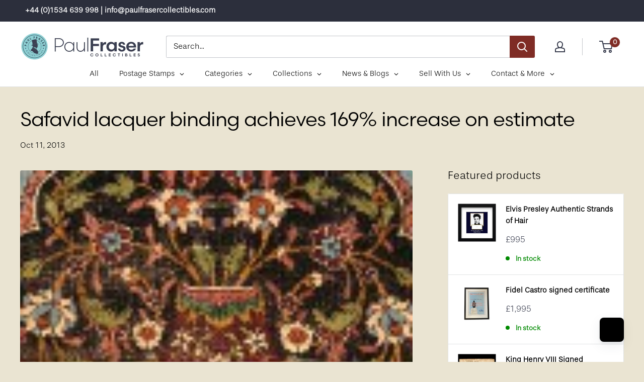

--- FILE ---
content_type: text/html; charset=utf-8
request_url: https://www.paulfrasercollectibles.com/blogs/antiques/safavid-lacquer-binding-achieves-169-increase-on-estimate
body_size: 69031
content:
<!doctype html>

<html class="no-js" lang="en">
  <head>
    <script type="application/vnd.locksmith+json" data-locksmith>{"version":"v256","locked":false,"initialized":true,"scope":"article","access_granted":true,"access_denied":false,"requires_customer":false,"manual_lock":false,"remote_lock":false,"has_timeout":false,"remote_rendered":null,"hide_resource":false,"hide_links_to_resource":false,"transparent":true,"locks":{"all":[],"opened":[]},"keys":[],"keys_signature":"362acca648fea0eb8476d17db3b6cf320f451bf5861576c2980adc5af1b3e7a1","state":{"template":"article","theme":154306216161,"product":null,"collection":null,"page":null,"blog":"antiques","article":241284423,"app":null},"now":1769811515,"path":"\/blogs\/antiques\/safavid-lacquer-binding-achieves-169-increase-on-estimate","locale_root_url":"\/","canonical_url":"https:\/\/www.paulfrasercollectibles.com\/blogs\/antiques\/safavid-lacquer-binding-achieves-169-increase-on-estimate","customer_id":null,"customer_id_signature":"362acca648fea0eb8476d17db3b6cf320f451bf5861576c2980adc5af1b3e7a1","cart":null}</script><script data-locksmith>!function(){undefined;!function(){var s=window.Locksmith={},e=document.querySelector('script[type="application/vnd.locksmith+json"]'),n=e&&e.innerHTML;if(s.state={},s.util={},s.loading=!1,n)try{s.state=JSON.parse(n)}catch(d){}if(document.addEventListener&&document.querySelector){var o,a,i,t=[76,79,67,75,83,77,73,84,72,49,49],c=function(){a=t.slice(0)},l="style",r=function(e){e&&27!==e.keyCode&&"click"!==e.type||(document.removeEventListener("keydown",r),document.removeEventListener("click",r),o&&document.body.removeChild(o),o=null)};c(),document.addEventListener("keyup",function(e){if(e.keyCode===a[0]){if(clearTimeout(i),a.shift(),0<a.length)return void(i=setTimeout(c,1e3));c(),r(),(o=document.createElement("div"))[l].width="50%",o[l].maxWidth="1000px",o[l].height="85%",o[l].border="1px rgba(0, 0, 0, 0.2) solid",o[l].background="rgba(255, 255, 255, 0.99)",o[l].borderRadius="4px",o[l].position="fixed",o[l].top="50%",o[l].left="50%",o[l].transform="translateY(-50%) translateX(-50%)",o[l].boxShadow="0 2px 5px rgba(0, 0, 0, 0.3), 0 0 100vh 100vw rgba(0, 0, 0, 0.5)",o[l].zIndex="2147483645";var t=document.createElement("textarea");t.value=JSON.stringify(JSON.parse(n),null,2),t[l].border="none",t[l].display="block",t[l].boxSizing="border-box",t[l].width="100%",t[l].height="100%",t[l].background="transparent",t[l].padding="22px",t[l].fontFamily="monospace",t[l].fontSize="14px",t[l].color="#333",t[l].resize="none",t[l].outline="none",t.readOnly=!0,o.appendChild(t),document.body.appendChild(o),t.addEventListener("click",function(e){e.stopImmediatePropagation()}),t.select(),document.addEventListener("keydown",r),document.addEventListener("click",r)}})}s.isEmbedded=-1!==window.location.search.indexOf("_ab=0&_fd=0&_sc=1"),s.path=s.state.path||window.location.pathname,s.basePath=s.state.locale_root_url.concat("/apps/locksmith").replace(/^\/\//,"/"),s.reloading=!1,s.util.console=window.console||{log:function(){},error:function(){}},s.util.makeUrl=function(e,t){var n,o=s.basePath+e,a=[],i=s.cache();for(n in i)a.push(n+"="+encodeURIComponent(i[n]));for(n in t)a.push(n+"="+encodeURIComponent(t[n]));return s.state.customer_id&&(a.push("customer_id="+encodeURIComponent(s.state.customer_id)),a.push("customer_id_signature="+encodeURIComponent(s.state.customer_id_signature))),o+=(-1===o.indexOf("?")?"?":"&")+a.join("&")},s._initializeCallbacks=[],s.on=function(e,t){if("initialize"!==e)throw'Locksmith.on() currently only supports the "initialize" event';s._initializeCallbacks.push(t)},s.initializeSession=function(e){if(!s.isEmbedded){var t=!1,n=!0,o=!0;(e=e||{}).silent&&(o=n=!(t=!0)),s.ping({silent:t,spinner:n,reload:o,callback:function(){s._initializeCallbacks.forEach(function(e){e()})}})}},s.cache=function(e){var t={};try{var n=function a(e){return(document.cookie.match("(^|; )"+e+"=([^;]*)")||0)[2]};t=JSON.parse(decodeURIComponent(n("locksmith-params")||"{}"))}catch(d){}if(e){for(var o in e)t[o]=e[o];document.cookie="locksmith-params=; expires=Thu, 01 Jan 1970 00:00:00 GMT; path=/",document.cookie="locksmith-params="+encodeURIComponent(JSON.stringify(t))+"; path=/"}return t},s.cache.cart=s.state.cart,s.cache.cartLastSaved=null,s.params=s.cache(),s.util.reload=function(){s.reloading=!0;try{window.location.href=window.location.href.replace(/#.*/,"")}catch(d){s.util.console.error("Preferred reload method failed",d),window.location.reload()}},s.cache.saveCart=function(e){if(!s.cache.cart||s.cache.cart===s.cache.cartLastSaved)return e?e():null;var t=s.cache.cartLastSaved;s.cache.cartLastSaved=s.cache.cart,fetch("/cart/update.js",{method:"POST",headers:{"Content-Type":"application/json",Accept:"application/json"},body:JSON.stringify({attributes:{locksmith:s.cache.cart}})}).then(function(e){if(!e.ok)throw new Error("Cart update failed: "+e.status);return e.json()}).then(function(){e&&e()})["catch"](function(e){if(s.cache.cartLastSaved=t,!s.reloading)throw e})},s.util.spinnerHTML='<style>body{background:#FFF}@keyframes spin{from{transform:rotate(0deg)}to{transform:rotate(360deg)}}#loading{display:flex;width:100%;height:50vh;color:#777;align-items:center;justify-content:center}#loading .spinner{display:block;animation:spin 600ms linear infinite;position:relative;width:50px;height:50px}#loading .spinner-ring{stroke:currentColor;stroke-dasharray:100%;stroke-width:2px;stroke-linecap:round;fill:none}</style><div id="loading"><div class="spinner"><svg width="100%" height="100%"><svg preserveAspectRatio="xMinYMin"><circle class="spinner-ring" cx="50%" cy="50%" r="45%"></circle></svg></svg></div></div>',s.util.clobberBody=function(e){document.body.innerHTML=e},s.util.clobberDocument=function(e){e.responseText&&(e=e.responseText),document.documentElement&&document.removeChild(document.documentElement);var t=document.open("text/html","replace");t.writeln(e),t.close(),setTimeout(function(){var e=t.querySelector("[autofocus]");e&&e.focus()},100)},s.util.serializeForm=function(e){if(e&&"FORM"===e.nodeName){var t,n,o={};for(t=e.elements.length-1;0<=t;t-=1)if(""!==e.elements[t].name)switch(e.elements[t].nodeName){case"INPUT":switch(e.elements[t].type){default:case"text":case"hidden":case"password":case"button":case"reset":case"submit":o[e.elements[t].name]=e.elements[t].value;break;case"checkbox":case"radio":e.elements[t].checked&&(o[e.elements[t].name]=e.elements[t].value);break;case"file":}break;case"TEXTAREA":o[e.elements[t].name]=e.elements[t].value;break;case"SELECT":switch(e.elements[t].type){case"select-one":o[e.elements[t].name]=e.elements[t].value;break;case"select-multiple":for(n=e.elements[t].options.length-1;0<=n;n-=1)e.elements[t].options[n].selected&&(o[e.elements[t].name]=e.elements[t].options[n].value)}break;case"BUTTON":switch(e.elements[t].type){case"reset":case"submit":case"button":o[e.elements[t].name]=e.elements[t].value}}return o}},s.util.on=function(e,i,s,t){t=t||document;var c="locksmith-"+e+i,n=function(e){var t=e.target,n=e.target.parentElement,o=t&&t.className&&(t.className.baseVal||t.className)||"",a=n&&n.className&&(n.className.baseVal||n.className)||"";("string"==typeof o&&-1!==o.split(/\s+/).indexOf(i)||"string"==typeof a&&-1!==a.split(/\s+/).indexOf(i))&&!e[c]&&(e[c]=!0,s(e))};t.attachEvent?t.attachEvent(e,n):t.addEventListener(e,n,!1)},s.util.enableActions=function(e){s.util.on("click","locksmith-action",function(e){e.preventDefault();var t=e.target;t.dataset.confirmWith&&!confirm(t.dataset.confirmWith)||(t.disabled=!0,t.innerText=t.dataset.disableWith,s.post("/action",t.dataset.locksmithParams,{spinner:!1,type:"text",success:function(e){(e=JSON.parse(e.responseText)).message&&alert(e.message),s.util.reload()}}))},e)},s.util.inject=function(e,t){var n=["data","locksmith","append"];if(-1!==t.indexOf(n.join("-"))){var o=document.createElement("div");o.innerHTML=t,e.appendChild(o)}else e.innerHTML=t;var a,i,s=e.querySelectorAll("script");for(i=0;i<s.length;++i){a=s[i];var c=document.createElement("script");if(a.type&&(c.type=a.type),a.src)c.src=a.src;else{var l=document.createTextNode(a.innerHTML);c.appendChild(l)}e.appendChild(c)}var r=e.querySelector("[autofocus]");r&&r.focus()},s.post=function(e,t,n){!1!==(n=n||{}).spinner&&s.util.clobberBody(s.util.spinnerHTML);var o={};n.container===document?(o.layout=1,n.success=function(e){s.util.clobberDocument(e)}):n.container&&(o.layout=0,n.success=function(e){var t=document.getElementById(n.container);s.util.inject(t,e),t.id===t.firstChild.id&&t.parentElement.replaceChild(t.firstChild,t)}),n.form_type&&(t.form_type=n.form_type),n.include_layout_classes!==undefined&&(t.include_layout_classes=n.include_layout_classes),n.lock_id!==undefined&&(t.lock_id=n.lock_id),s.loading=!0;var a=s.util.makeUrl(e,o),i="json"===n.type||"text"===n.type;fetch(a,{method:"POST",headers:{"Content-Type":"application/json",Accept:i?"application/json":"text/html"},body:JSON.stringify(t)}).then(function(e){if(!e.ok)throw new Error("Request failed: "+e.status);return e.text()}).then(function(e){var t=n.success||s.util.clobberDocument;t(i?{responseText:e}:e)})["catch"](function(e){if(!s.reloading)if("dashboard.weglot.com"!==window.location.host){if(!n.silent)throw alert("Something went wrong! Please refresh and try again."),e;console.error(e)}else console.error(e)})["finally"](function(){s.loading=!1})},s.postResource=function(e,t){e.path=s.path,e.search=window.location.search,e.state=s.state,e.passcode&&(e.passcode=e.passcode.trim()),e.email&&(e.email=e.email.trim()),e.state.cart=s.cache.cart,e.locksmith_json=s.jsonTag,e.locksmith_json_signature=s.jsonTagSignature,s.post("/resource",e,t)},s.ping=function(e){if(!s.isEmbedded){e=e||{};var t=function(){e.reload?s.util.reload():"function"==typeof e.callback&&e.callback()};s.post("/ping",{path:s.path,search:window.location.search,state:s.state},{spinner:!!e.spinner,silent:"undefined"==typeof e.silent||e.silent,type:"text",success:function(e){e&&e.responseText?((e=JSON.parse(e.responseText)).messages&&0<e.messages.length&&s.showMessages(e.messages),e.cart&&s.cache.cart!==e.cart?(s.cache.cart=e.cart,s.cache.saveCart(function(){t(),e.cart&&e.cart.match(/^.+:/)&&s.util.reload()})):t()):console.error("[Locksmith] Invalid result in ping callback:",e)}})}},s.timeoutMonitor=function(){var e=s.cache.cart;s.ping({callback:function(){e!==s.cache.cart||setTimeout(function(){s.timeoutMonitor()},6e4)}})},s.showMessages=function(e){var t=document.createElement("div");t.style.position="fixed",t.style.left=0,t.style.right=0,t.style.bottom="-50px",t.style.opacity=0,t.style.background="#191919",t.style.color="#ddd",t.style.transition="bottom 0.2s, opacity 0.2s",t.style.zIndex=999999,t.innerHTML="        <style>          .locksmith-ab .locksmith-b { display: none; }          .locksmith-ab.toggled .locksmith-b { display: flex; }          .locksmith-ab.toggled .locksmith-a { display: none; }          .locksmith-flex { display: flex; flex-wrap: wrap; justify-content: space-between; align-items: center; padding: 10px 20px; }          .locksmith-message + .locksmith-message { border-top: 1px #555 solid; }          .locksmith-message a { color: inherit; font-weight: bold; }          .locksmith-message a:hover { color: inherit; opacity: 0.8; }          a.locksmith-ab-toggle { font-weight: inherit; text-decoration: underline; }          .locksmith-text { flex-grow: 1; }          .locksmith-cta { flex-grow: 0; text-align: right; }          .locksmith-cta button { transform: scale(0.8); transform-origin: left; }          .locksmith-cta > * { display: block; }          .locksmith-cta > * + * { margin-top: 10px; }          .locksmith-message a.locksmith-close { flex-grow: 0; text-decoration: none; margin-left: 15px; font-size: 30px; font-family: monospace; display: block; padding: 2px 10px; }                    @media screen and (max-width: 600px) {            .locksmith-wide-only { display: none !important; }            .locksmith-flex { padding: 0 15px; }            .locksmith-flex > * { margin-top: 5px; margin-bottom: 5px; }            .locksmith-cta { text-align: left; }          }                    @media screen and (min-width: 601px) {            .locksmith-narrow-only { display: none !important; }          }        </style>      "+e.map(function(e){return'<div class="locksmith-message">'+e+"</div>"}).join(""),document.body.appendChild(t),document.body.style.position="relative",document.body.parentElement.style.paddingBottom=t.offsetHeight+"px",setTimeout(function(){t.style.bottom=0,t.style.opacity=1},50),s.util.on("click","locksmith-ab-toggle",function(e){e.preventDefault();for(var t=e.target.parentElement;-1===t.className.split(" ").indexOf("locksmith-ab");)t=t.parentElement;-1!==t.className.split(" ").indexOf("toggled")?t.className=t.className.replace("toggled",""):t.className=t.className+" toggled"}),s.util.enableActions(t)}}()}();</script>
      <script data-locksmith>Locksmith.cache.cart=null</script>

  <script data-locksmith>Locksmith.jsonTag="{\"version\":\"v256\",\"locked\":false,\"initialized\":true,\"scope\":\"article\",\"access_granted\":true,\"access_denied\":false,\"requires_customer\":false,\"manual_lock\":false,\"remote_lock\":false,\"has_timeout\":false,\"remote_rendered\":null,\"hide_resource\":false,\"hide_links_to_resource\":false,\"transparent\":true,\"locks\":{\"all\":[],\"opened\":[]},\"keys\":[],\"keys_signature\":\"362acca648fea0eb8476d17db3b6cf320f451bf5861576c2980adc5af1b3e7a1\",\"state\":{\"template\":\"article\",\"theme\":154306216161,\"product\":null,\"collection\":null,\"page\":null,\"blog\":\"antiques\",\"article\":241284423,\"app\":null},\"now\":1769811515,\"path\":\"\\\/blogs\\\/antiques\\\/safavid-lacquer-binding-achieves-169-increase-on-estimate\",\"locale_root_url\":\"\\\/\",\"canonical_url\":\"https:\\\/\\\/www.paulfrasercollectibles.com\\\/blogs\\\/antiques\\\/safavid-lacquer-binding-achieves-169-increase-on-estimate\",\"customer_id\":null,\"customer_id_signature\":\"362acca648fea0eb8476d17db3b6cf320f451bf5861576c2980adc5af1b3e7a1\",\"cart\":null}";Locksmith.jsonTagSignature="8e862e416de36da46152439fa7babced1843134764513a14c5bba01031d271a3"</script>
    <!-- Google Tag Manager -->
<script>(function(w,d,s,l,i){w[l]=w[l]||[];w[l].push({'gtm.start':
new Date().getTime(),event:'gtm.js'});var f=d.getElementsByTagName(s)[0],
j=d.createElement(s),dl=l!='dataLayer'?'&l='+l:'';j.async=true;j.src=
'https://www.googletagmanager.com/gtm.js?id='+i+dl;f.parentNode.insertBefore(j,f);
})(window,document,'script','dataLayer','GTM-KLS2HXS7');</script>
<!-- End Google Tag Manager -->

<!-- PostHog Code -->
<script>
    !function(t,e){var o,n,p,r;e.__SV||(window.posthog=e,e._i=[],e.init=function(i,s,a){function g(t,e){var o=e.split(".");2==o.length&&(t=t[o[0]],e=o[1]),t[e]=function(){t.push([e].concat(Array.prototype.slice.call(arguments,0)))}}(p=t.createElement("script")).type="text/javascript",p.async=!0,p.src=s.api_host.replace(".i.posthog.com","-assets.i.posthog.com")+"/static/array.js",(r=t.getElementsByTagName("script")[0]).parentNode.insertBefore(p,r);var u=e;for(void 0!==a?u=e[a]=[]:a="posthog",u.people=u.people||[],u.toString=function(t){var e="posthog";return"posthog"!==a&&(e+="."+a),t||(e+=" (stub)"),e},u.people.toString=function(){return u.toString(1)+".people (stub)"},o="init capture register register_once register_for_session unregister opt_out_capturing has_opted_out_capturing opt_in_capturing reset isFeatureEnabled getFeatureFlag getFeatureFlagPayload reloadFeatureFlags group identify setPersonProperties setPersonPropertiesForFlags resetPersonPropertiesForFlags setGroupPropertiesForFlags resetGroupPropertiesForFlags resetGroups onFeatureFlags addFeatureFlagsHandler onSessionId getSurveys getActiveMatchingSurveys renderSurvey canRenderSurvey getNextSurveyStep".split(" "),n=0;n<o.length;n++)g(u,o[n]);e._i.push([i,s,a])},e.__SV=1)}(document,window.posthog||[]);
    posthog.init('phc_dZis4Dw1SEW1etRb5ym15JhVgUdgGKlflUKuCNAsGzn', {
        api_host: 'https://eu.i.posthog.com',
        defaults: '2025-11-30'
    })
</script>

<style>
    @import url("https://use.typekit.net/ucs4ddr.css");
</style>

    <!-- Google tag (gtag.js) -->
<script async src="https://www.googletagmanager.com/gtag/js?id=G-4RVVWH1EEE"></script>
<script>
  window.dataLayer = window.dataLayer || [];
  function gtag(){dataLayer.push(arguments);}
  gtag('js', new Date());

  gtag('config', 'G-4RVVWH1EEE');
</script>
    
    <!-- Google tag (gtag.js) -->
<script async src="https://www.googletagmanager.com/gtag/js?id=G-56KXJJXVPK"></script>
<script>
 window.dataLayer = window.dataLayer || [];
 function gtag(){dataLayer.push(arguments);}
 gtag('js', new Date());

 gtag('config', 'G-56KXJJXVPK');

</script>
    
 <script>/* start spd config */window._spt_delay_keywords=["/gtag/js,gtag(,/checkouts,/tiktok-track.js,/hotjar-,/smile-,/adoric.js,/wpm/,fbq("];/* end spd config */</script><!-- Added by Tapita SEO & Speed-->

  

<!-- /Added by Tapita SEO & Speed --> 

    <!-- Barnebys Analytics -->

<script>
  (function(i,s,o,g,r,a,m){
      i['BarnebysAnalyticsObject']=r;
      i[r]=i[r]||function(){(i[r].q=i[r].q||[]).push(arguments)},i[r].l=1*new Date();
      a=s.createElement(o),m=s.getElementsByTagName(o)[0];
      a.async=1;
      a.src=g;
      m.parentNode.insertBefore(a,m)
  })(window,document,'script','https://analytics.barnebys.com/bite.v1.js','ba');
  ba('init', '3276');
</script>

<!-- End Barnebys Analytics -->
    <script type="text/javascript" src="https://ajax.googleapis.com/ajax/libs/jquery/1.10.2/jquery.min.js" defer></script>
    <script type="text/javascript" src="https://sp-auction.webkul.com/js/jquery.countdown.min.js" defer></script>
    <script type="text/javascript" src="https://cdnjs.cloudflare.com/ajax/libs/socket.io/2.1.1/socket.io.js" defer></script>

    <meta charset="utf-8">
    <meta name="viewport" content="width=device-width, initial-scale=1.0, height=device-height, minimum-scale=1.0, maximum-scale=5.0">
    <meta name="theme-color" content="#3b3f50"><title>Safavid lacquer binding achieves 169% increase on estimate
</title><meta name="description" content="A fine Safavid lacquer binding headlined Christie&#39;s Art of the Islamic and Indian Worlds sale on October 10, achieving an impressive £134,500 ($212,124) over a £30,000-50,000 ($46,00-75,000) valuation - up 169%. The binding was made in Iran, likely Qazvin, in the mid to late 16th century and features a hunting scene. I">
<link rel="canonical" href="https://www.paulfrasercollectibles.com/blogs/antiques/safavid-lacquer-binding-achieves-169-increase-on-estimate"><link rel="shortcut icon" href="//www.paulfrasercollectibles.com/cdn/shop/files/PFC_Website_Only-smalllogo_6a4f5cde-6064-4ca1-8e9a-cb90e5e9e42e_96x96.png?v=1685614863" type="image/png"><link as="style" href="//www.paulfrasercollectibles.com/cdn/shop/t/39/assets/theme.css?v=20521895868847771161769070214" preload>
    <link as="script" href="//www.paulfrasercollectibles.com/cdn/shop/t/39/assets/theme.min.js?v=25386359372763937941757074228" preload>
    <link rel="preconnect" href="https://cdn.shopify.com">
    <link rel="preconnect" href="https://fonts.shopifycdn.com">
    <link rel="dns-prefetch" href="https://productreviews.shopifycdn.com">
    <link rel="dns-prefetch" href="https://ajax.googleapis.com">
    <link rel="dns-prefetch" href="https://maps.googleapis.com">
    <link rel="dns-prefetch" href="https://maps.gstatic.com">

    <meta property="og:type" content="article">
<meta property="og:title" content="Safavid lacquer binding achieves 169% increase on estimate">
<meta property="og:image" content="http://www.paulfrasercollectibles.com/cdn/shop/articles/safavid-prayer-rug-sothebys_125_70fa4bfe-197b-49cc-8955-e78b09803c05.jpg?v=1507554921">
<meta property="og:image:secure_url" content="https://www.paulfrasercollectibles.com/cdn/shop/articles/safavid-prayer-rug-sothebys_125_70fa4bfe-197b-49cc-8955-e78b09803c05.jpg?v=1507554921">
<meta property="og:image:width" content="125">
    <meta property="og:image:height" content="125"><meta property="og:description" content="A fine Safavid lacquer binding headlined Christie&#39;s Art of the Islamic and Indian Worlds sale on October 10, achieving an impressive £134,500 ($212,124) over a £30,000-50,000 ($46,00-75,000) valuation - up 169%. The binding was made in Iran, likely Qazvin, in the mid to late 16th century and features a hunting scene. I">
<meta property="og:url" content="https://www.paulfrasercollectibles.com/blogs/antiques/safavid-lacquer-binding-achieves-169-increase-on-estimate">
<meta property="og:site_name" content="Paul Fraser Collectibles"><meta name="twitter:card" content="summary"><meta name="twitter:title" content="Safavid lacquer binding achieves 169% increase on estimate">
<meta name="twitter:description" content="A Safavid lacquer binding highlighted Christies Indian and Islamic art sale">
<meta name="twitter:image" content="https://www.paulfrasercollectibles.com/cdn/shop/articles/safavid-prayer-rug-sothebys_125_70fa4bfe-197b-49cc-8955-e78b09803c05_600x600_crop_center.jpg?v=1507554921">

    <link rel="preload" href="" as="font" type="font/woff2" crossorigin>
<link rel="preload" href="//www.paulfrasercollectibles.com/cdn/fonts/barlow/barlow_n5.a193a1990790eba0cc5cca569d23799830e90f07.woff2" as="font" type="font/woff2" crossorigin>

<style>
  
  @font-face {
  font-family: Barlow;
  font-weight: 500;
  font-style: normal;
  font-display: swap;
  src: url("//www.paulfrasercollectibles.com/cdn/fonts/barlow/barlow_n5.a193a1990790eba0cc5cca569d23799830e90f07.woff2") format("woff2"),
       url("//www.paulfrasercollectibles.com/cdn/fonts/barlow/barlow_n5.ae31c82169b1dc0715609b8cc6a610b917808358.woff") format("woff");
}

@font-face {
  font-family: Barlow;
  font-weight: 600;
  font-style: normal;
  font-display: swap;
  src: url("//www.paulfrasercollectibles.com/cdn/fonts/barlow/barlow_n6.329f582a81f63f125e63c20a5a80ae9477df68e1.woff2") format("woff2"),
       url("//www.paulfrasercollectibles.com/cdn/fonts/barlow/barlow_n6.0163402e36247bcb8b02716880d0b39568412e9e.woff") format("woff");
}



  @font-face {
  font-family: Barlow;
  font-weight: 700;
  font-style: normal;
  font-display: swap;
  src: url("//www.paulfrasercollectibles.com/cdn/fonts/barlow/barlow_n7.691d1d11f150e857dcbc1c10ef03d825bc378d81.woff2") format("woff2"),
       url("//www.paulfrasercollectibles.com/cdn/fonts/barlow/barlow_n7.4fdbb1cb7da0e2c2f88492243ffa2b4f91924840.woff") format("woff");
}

  @font-face {
  font-family: Barlow;
  font-weight: 500;
  font-style: italic;
  font-display: swap;
  src: url("//www.paulfrasercollectibles.com/cdn/fonts/barlow/barlow_i5.714d58286997b65cd479af615cfa9bb0a117a573.woff2") format("woff2"),
       url("//www.paulfrasercollectibles.com/cdn/fonts/barlow/barlow_i5.0120f77e6447d3b5df4bbec8ad8c2d029d87fb21.woff") format("woff");
}

  @font-face {
  font-family: Barlow;
  font-weight: 700;
  font-style: italic;
  font-display: swap;
  src: url("//www.paulfrasercollectibles.com/cdn/fonts/barlow/barlow_i7.50e19d6cc2ba5146fa437a5a7443c76d5d730103.woff2") format("woff2"),
       url("//www.paulfrasercollectibles.com/cdn/fonts/barlow/barlow_i7.47e9f98f1b094d912e6fd631cc3fe93d9f40964f.woff") format("woff");
}


  :root {
    --default-text-font-size : 15px;
    --base-text-font-size    : 16px;
    --heading-font-family    : "New York", Iowan Old Style, Apple Garamond, Baskerville, Times New Roman, Droid Serif, Times, Source Serif Pro, serif, Apple Color Emoji, Segoe UI Emoji, Segoe UI Symbol;
    --heading-font-weight    : 400;
    --heading-font-style     : normal;
    --text-font-family       : Barlow, sans-serif;
    --text-font-weight       : 500;
    --text-font-style        : normal;
    --text-font-bolder-weight: 600;
    --text-link-decoration   : underline;

    --text-color               : #000000;
    --text-color-rgb           : 0, 0, 0;
    --heading-color            : #000000;
    --border-color             : #e1e3e4;
    --border-color-rgb         : 225, 227, 228;
    --form-border-color        : #d4d6d8;
    --accent-color             : #3b3f50;
    --accent-color-rgb         : 59, 63, 80;
    --link-color               : #3b3f50;
    --link-color-hover         : #1b1c24;
    --background               : #eae4d2;
    --secondary-background     : #ffffff;
    --secondary-background-rgb : 255, 255, 255;
    --accent-background        : rgba(59, 63, 80, 0.08);

    --input-background: #ffffff;

    --error-color       : #ff0000;
    --error-background  : rgba(255, 0, 0, 0.07);
    --success-color     : #00aa00;
    --success-background: rgba(0, 170, 0, 0.11);

    --primary-button-background      : #3b3f50;
    --primary-button-background-rgb  : 59, 63, 80;
    --primary-button-text-color      : #ffffff;
    --secondary-button-background    : #3b3f50;
    --secondary-button-background-rgb: 59, 63, 80;
    --secondary-button-text-color    : #ffffff;

    --header-background      : #ffffff;
    --header-text-color      : #3b3f50;
    --header-light-text-color: #3b3f50;
    --header-border-color    : rgba(59, 63, 80, 0.3);
    --header-accent-color    : #7f2c25;

    --footer-background-color:    #2c2f3c;
    --footer-heading-text-color:  #9dcfd4;
    --footer-body-text-color:     #f3f5f6;
    --footer-accent-color:        #9dcfd4;
    --footer-accent-color-rgb:    157, 207, 212;
    --footer-border:              none;
    
    --flickity-arrow-color: #abb1b4;--product-on-sale-accent           : #ee0000;
    --product-on-sale-accent-rgb       : 238, 0, 0;
    --product-on-sale-color            : #ffffff;
    --product-in-stock-color           : #008a00;
    --product-low-stock-color          : #ee0000;
    --product-sold-out-color           : #8a9297;
    --product-custom-label-1-background: #008a00;
    --product-custom-label-1-color     : #ffffff;
    --product-custom-label-2-background: #00a500;
    --product-custom-label-2-color     : #ffffff;
    --product-review-star-color        : #ffbd00;

    --mobile-container-gutter : 20px;
    --desktop-container-gutter: 40px;
  }
</style>

<script>
  // IE11 does not have support for CSS variables, so we have to polyfill them
  if (!(((window || {}).CSS || {}).supports && window.CSS.supports('(--a: 0)'))) {
    const script = document.createElement('script');
    script.type = 'text/javascript';
    script.src = 'https://cdn.jsdelivr.net/npm/css-vars-ponyfill@2';
    script.onload = function() {
      cssVars({});
    };

    document.getElementsByTagName('head')[0].appendChild(script);
  }
</script>


    <script>window.performance && window.performance.mark && window.performance.mark('shopify.content_for_header.start');</script><meta name="google-site-verification" content="wNkouADpf5fI29MA2eMBZ71Rx8eKmiwAQX8bBmynmns">
<meta id="shopify-digital-wallet" name="shopify-digital-wallet" content="/16450221/digital_wallets/dialog">
<link rel="alternate" type="application/atom+xml" title="Feed" href="/blogs/antiques.atom" />
<script async="async" src="/checkouts/internal/preloads.js?locale=en-GB"></script>
<script id="shopify-features" type="application/json">{"accessToken":"a09d0a114139fb6df1d56dc6eab17a99","betas":["rich-media-storefront-analytics"],"domain":"www.paulfrasercollectibles.com","predictiveSearch":true,"shopId":16450221,"locale":"en"}</script>
<script>var Shopify = Shopify || {};
Shopify.shop = "paulfrasercollectibles.myshopify.com";
Shopify.locale = "en";
Shopify.currency = {"active":"GBP","rate":"1.0"};
Shopify.country = "GB";
Shopify.theme = {"name":"pf-6.6.0\/main","id":154306216161,"schema_name":"Warehouse","schema_version":"6.6.0","theme_store_id":null,"role":"main"};
Shopify.theme.handle = "null";
Shopify.theme.style = {"id":null,"handle":null};
Shopify.cdnHost = "www.paulfrasercollectibles.com/cdn";
Shopify.routes = Shopify.routes || {};
Shopify.routes.root = "/";</script>
<script type="module">!function(o){(o.Shopify=o.Shopify||{}).modules=!0}(window);</script>
<script>!function(o){function n(){var o=[];function n(){o.push(Array.prototype.slice.apply(arguments))}return n.q=o,n}var t=o.Shopify=o.Shopify||{};t.loadFeatures=n(),t.autoloadFeatures=n()}(window);</script>
<script id="shop-js-analytics" type="application/json">{"pageType":"article"}</script>
<script defer="defer" async type="module" src="//www.paulfrasercollectibles.com/cdn/shopifycloud/shop-js/modules/v2/client.init-shop-cart-sync_BN7fPSNr.en.esm.js"></script>
<script defer="defer" async type="module" src="//www.paulfrasercollectibles.com/cdn/shopifycloud/shop-js/modules/v2/chunk.common_Cbph3Kss.esm.js"></script>
<script defer="defer" async type="module" src="//www.paulfrasercollectibles.com/cdn/shopifycloud/shop-js/modules/v2/chunk.modal_DKumMAJ1.esm.js"></script>
<script type="module">
  await import("//www.paulfrasercollectibles.com/cdn/shopifycloud/shop-js/modules/v2/client.init-shop-cart-sync_BN7fPSNr.en.esm.js");
await import("//www.paulfrasercollectibles.com/cdn/shopifycloud/shop-js/modules/v2/chunk.common_Cbph3Kss.esm.js");
await import("//www.paulfrasercollectibles.com/cdn/shopifycloud/shop-js/modules/v2/chunk.modal_DKumMAJ1.esm.js");

  window.Shopify.SignInWithShop?.initShopCartSync?.({"fedCMEnabled":true,"windoidEnabled":true});

</script>
<script>(function() {
  var isLoaded = false;
  function asyncLoad() {
    if (isLoaded) return;
    isLoaded = true;
    var urls = ["\/\/static.zotabox.com\/9\/7\/9729793e292b44f3b09661e45627ecf3\/widgets.js?shop=paulfrasercollectibles.myshopify.com","https:\/\/chimpstatic.com\/mcjs-connected\/js\/users\/10b6a9f21e33bf63aecc2ba56\/1d644b52acab733fdd085236d.js?shop=paulfrasercollectibles.myshopify.com","https:\/\/chimpstatic.com\/mcjs-connected\/js\/users\/10b6a9f21e33bf63aecc2ba56\/7199f47253f7007422509ae59.js?shop=paulfrasercollectibles.myshopify.com","\/\/swymv3starter-01.azureedge.net\/code\/swym-shopify.js?shop=paulfrasercollectibles.myshopify.com","https:\/\/d23dclunsivw3h.cloudfront.net\/redirect-app.js?shop=paulfrasercollectibles.myshopify.com","https:\/\/cdn.shopify.com\/s\/files\/1\/0597\/3783\/3627\/files\/tptinstall.min.js?v=1718591634\u0026t=tapita-seo-script-tags\u0026shop=paulfrasercollectibles.myshopify.com","https:\/\/pmslider.netlify.app\/s2\/paulfrasercollectibles.js?abg=\u0026ac1=\u0026ap=ms\u0026ar=\u0026at=chl\u0026dbg=\u0026dc1=\u0026dc2=\u0026dl=\u0026dp=b\u0026dt=counter\u0026em=\u0026eov=\u0026ev=\u0026ezc=\u0026ezh=\u0026haob=\u0026haom=\u0026hod=\u0026hom=\u0026pvi=\u0026rti=true\u0026saoh=\u0026sm=a\u0026v=4\u0026shop=paulfrasercollectibles.myshopify.com"];
    for (var i = 0; i < urls.length; i++) {
      var s = document.createElement('script');
      s.type = 'text/javascript';
      s.async = true;
      s.src = urls[i];
      var x = document.getElementsByTagName('script')[0];
      x.parentNode.insertBefore(s, x);
    }
  };
  if(window.attachEvent) {
    window.attachEvent('onload', asyncLoad);
  } else {
    window.addEventListener('load', asyncLoad, false);
  }
})();</script>
<script id="__st">var __st={"a":16450221,"offset":0,"reqid":"a18cec4c-1663-4b6a-a629-c49c24ef5fad-1769811515","pageurl":"www.paulfrasercollectibles.com\/blogs\/antiques\/safavid-lacquer-binding-achieves-169-increase-on-estimate","s":"articles-241284423","u":"24d3330cc6a6","p":"article","rtyp":"article","rid":241284423};</script>
<script>window.ShopifyPaypalV4VisibilityTracking = true;</script>
<script id="captcha-bootstrap">!function(){'use strict';const t='contact',e='account',n='new_comment',o=[[t,t],['blogs',n],['comments',n],[t,'customer']],c=[[e,'customer_login'],[e,'guest_login'],[e,'recover_customer_password'],[e,'create_customer']],r=t=>t.map((([t,e])=>`form[action*='/${t}']:not([data-nocaptcha='true']) input[name='form_type'][value='${e}']`)).join(','),a=t=>()=>t?[...document.querySelectorAll(t)].map((t=>t.form)):[];function s(){const t=[...o],e=r(t);return a(e)}const i='password',u='form_key',d=['recaptcha-v3-token','g-recaptcha-response','h-captcha-response',i],f=()=>{try{return window.sessionStorage}catch{return}},m='__shopify_v',_=t=>t.elements[u];function p(t,e,n=!1){try{const o=window.sessionStorage,c=JSON.parse(o.getItem(e)),{data:r}=function(t){const{data:e,action:n}=t;return t[m]||n?{data:e,action:n}:{data:t,action:n}}(c);for(const[e,n]of Object.entries(r))t.elements[e]&&(t.elements[e].value=n);n&&o.removeItem(e)}catch(o){console.error('form repopulation failed',{error:o})}}const l='form_type',E='cptcha';function T(t){t.dataset[E]=!0}const w=window,h=w.document,L='Shopify',v='ce_forms',y='captcha';let A=!1;((t,e)=>{const n=(g='f06e6c50-85a8-45c8-87d0-21a2b65856fe',I='https://cdn.shopify.com/shopifycloud/storefront-forms-hcaptcha/ce_storefront_forms_captcha_hcaptcha.v1.5.2.iife.js',D={infoText:'Protected by hCaptcha',privacyText:'Privacy',termsText:'Terms'},(t,e,n)=>{const o=w[L][v],c=o.bindForm;if(c)return c(t,g,e,D).then(n);var r;o.q.push([[t,g,e,D],n]),r=I,A||(h.body.append(Object.assign(h.createElement('script'),{id:'captcha-provider',async:!0,src:r})),A=!0)});var g,I,D;w[L]=w[L]||{},w[L][v]=w[L][v]||{},w[L][v].q=[],w[L][y]=w[L][y]||{},w[L][y].protect=function(t,e){n(t,void 0,e),T(t)},Object.freeze(w[L][y]),function(t,e,n,w,h,L){const[v,y,A,g]=function(t,e,n){const i=e?o:[],u=t?c:[],d=[...i,...u],f=r(d),m=r(i),_=r(d.filter((([t,e])=>n.includes(e))));return[a(f),a(m),a(_),s()]}(w,h,L),I=t=>{const e=t.target;return e instanceof HTMLFormElement?e:e&&e.form},D=t=>v().includes(t);t.addEventListener('submit',(t=>{const e=I(t);if(!e)return;const n=D(e)&&!e.dataset.hcaptchaBound&&!e.dataset.recaptchaBound,o=_(e),c=g().includes(e)&&(!o||!o.value);(n||c)&&t.preventDefault(),c&&!n&&(function(t){try{if(!f())return;!function(t){const e=f();if(!e)return;const n=_(t);if(!n)return;const o=n.value;o&&e.removeItem(o)}(t);const e=Array.from(Array(32),(()=>Math.random().toString(36)[2])).join('');!function(t,e){_(t)||t.append(Object.assign(document.createElement('input'),{type:'hidden',name:u})),t.elements[u].value=e}(t,e),function(t,e){const n=f();if(!n)return;const o=[...t.querySelectorAll(`input[type='${i}']`)].map((({name:t})=>t)),c=[...d,...o],r={};for(const[a,s]of new FormData(t).entries())c.includes(a)||(r[a]=s);n.setItem(e,JSON.stringify({[m]:1,action:t.action,data:r}))}(t,e)}catch(e){console.error('failed to persist form',e)}}(e),e.submit())}));const S=(t,e)=>{t&&!t.dataset[E]&&(n(t,e.some((e=>e===t))),T(t))};for(const o of['focusin','change'])t.addEventListener(o,(t=>{const e=I(t);D(e)&&S(e,y())}));const B=e.get('form_key'),M=e.get(l),P=B&&M;t.addEventListener('DOMContentLoaded',(()=>{const t=y();if(P)for(const e of t)e.elements[l].value===M&&p(e,B);[...new Set([...A(),...v().filter((t=>'true'===t.dataset.shopifyCaptcha))])].forEach((e=>S(e,t)))}))}(h,new URLSearchParams(w.location.search),n,t,e,['guest_login'])})(!0,!0)}();</script>
<script integrity="sha256-4kQ18oKyAcykRKYeNunJcIwy7WH5gtpwJnB7kiuLZ1E=" data-source-attribution="shopify.loadfeatures" defer="defer" src="//www.paulfrasercollectibles.com/cdn/shopifycloud/storefront/assets/storefront/load_feature-a0a9edcb.js" crossorigin="anonymous"></script>
<script data-source-attribution="shopify.dynamic_checkout.dynamic.init">var Shopify=Shopify||{};Shopify.PaymentButton=Shopify.PaymentButton||{isStorefrontPortableWallets:!0,init:function(){window.Shopify.PaymentButton.init=function(){};var t=document.createElement("script");t.src="https://www.paulfrasercollectibles.com/cdn/shopifycloud/portable-wallets/latest/portable-wallets.en.js",t.type="module",document.head.appendChild(t)}};
</script>
<script data-source-attribution="shopify.dynamic_checkout.buyer_consent">
  function portableWalletsHideBuyerConsent(e){var t=document.getElementById("shopify-buyer-consent"),n=document.getElementById("shopify-subscription-policy-button");t&&n&&(t.classList.add("hidden"),t.setAttribute("aria-hidden","true"),n.removeEventListener("click",e))}function portableWalletsShowBuyerConsent(e){var t=document.getElementById("shopify-buyer-consent"),n=document.getElementById("shopify-subscription-policy-button");t&&n&&(t.classList.remove("hidden"),t.removeAttribute("aria-hidden"),n.addEventListener("click",e))}window.Shopify?.PaymentButton&&(window.Shopify.PaymentButton.hideBuyerConsent=portableWalletsHideBuyerConsent,window.Shopify.PaymentButton.showBuyerConsent=portableWalletsShowBuyerConsent);
</script>
<script data-source-attribution="shopify.dynamic_checkout.cart.bootstrap">document.addEventListener("DOMContentLoaded",(function(){function t(){return document.querySelector("shopify-accelerated-checkout-cart, shopify-accelerated-checkout")}if(t())Shopify.PaymentButton.init();else{new MutationObserver((function(e,n){t()&&(Shopify.PaymentButton.init(),n.disconnect())})).observe(document.body,{childList:!0,subtree:!0})}}));
</script>
<script id='scb4127' type='text/javascript' async='' src='https://www.paulfrasercollectibles.com/cdn/shopifycloud/privacy-banner/storefront-banner.js'></script>
<script>window.performance && window.performance.mark && window.performance.mark('shopify.content_for_header.end');</script>
<script type="text/javascript">window.moneyFormat = "£{{amount}}";
  window.shopCurrency = "GBP";
  window.assetsUrl = '//www.paulfrasercollectibles.com/cdn/shop/t/39/assets/';
</script>
<script>
  window.globoRelatedProductsConfig = {
    apiUrl: "https://related-products.globosoftware.net/api",
    alternateApiUrl: "https://related-products.globosoftware.net",
    shop: "paulfrasercollectibles.myshopify.com",
    shopNumber: 31786,
    domain: "www.paulfrasercollectibles.com",
    customer:null,
    urls: {
      search: "\/search",
      collection: "\/collections",
    },
    page: 'article',
    translation: {"add_to_cart":"Add to cart","added_to_cart":"Added to cart","add_selected_to_cart":"Add selected to cart","added_selected_to_cart":"Added selected to cart","sale":"Sale","total_price":"Total price:","this_item":"This item:","sold_out":"Sold out","add_to_cart_short":"ADD","added_to_cart_short":"ADDED"},
    settings: {"redirect":true,"new_tab":true,"image_ratio":"400:500","visible_tags":null,"hidden_tags":null,"exclude_tags":null,"carousel_autoplay":false,"carousel_loop":true,"carousel_rtl":false,"carousel_items":5,"sold_out":false,"discount":{"enable":false,"condition":"any","type":"percentage","value":10}},
    manualRecommendations: {},
    boughtTogetherIds: {},
    trendingProducts: {"error":"json not allowed for this object"},
    productBoughtTogether: {"type":"product_bought_together","enable":false,"title":{"text":"Frequently Bought Together","color":"#1d2d6b","fontSize":"25","align":"left"},"subtitle":{"text":"","color":"#677279","fontSize":"18"},"limit":10,"maxWidth":1170,"conditions":[{"id":"bought_together","status":1},{"id":"manual","status":1},{"id":"vendor","type":"same","status":1},{"id":"type","type":"same","status":1},{"id":"collection","type":"same","status":1},{"id":"tags","type":"same","status":1},{"id":"global","status":1}],"template":{"id":"2","elements":["price","addToCartBtn","variantSelector","saleLabel"],"productTitle":{"fontSize":"15","color":"#1d2d6b"},"productPrice":{"fontSize":"14","color":"#00badb"},"productOldPrice":{"fontSize":16,"color":"#677279"},"button":{"fontSize":"14","color":"#ffffff","backgroundColor":"#00badb"},"saleLabel":{"color":"#ffffff","backgroundColor":"#ee0000"},"this_item":true,"selected":true},"random":false,"discount":true},
    productRelated: {"type":"product_related","enable":false,"title":{"text":"Related products","color":"#1d2d6b","fontSize":"25","align":"center"},"subtitle":{"text":null,"color":"#677279","fontSize":"18"},"limit":10,"maxWidth":1170,"conditions":[{"id":"manual","status":1},{"id":"bought_together","status":0},{"id":"vendor","type":"same","status":0},{"id":"type","type":"same","status":0},{"id":"collection","type":"same","status":1},{"id":"tags","type":"same","status":0},{"id":"global","status":0}],"template":{"id":"1","elements":["price","addToCartBtn","variantSelector","saleLabel"],"productTitle":{"fontSize":"15","color":"#1d2d6b"},"productPrice":{"fontSize":"14","color":"#00badb"},"productOldPrice":{"fontSize":16,"color":"#677279"},"button":{"fontSize":"14","color":"#ffffff","backgroundColor":"#00badb"},"saleLabel":{"color":"#ffffff","backgroundColor":"#ee0000"},"this_item":false,"selected":false},"random":false,"discount":false},
    cart: {"type":"cart","enable":false,"title":{"text":"What else do you need?","color":"#1d2d6b","fontSize":"20","align":"left"},"subtitle":{"text":"","color":"#677279","fontSize":"18"},"limit":10,"maxWidth":1170,"conditions":[{"id":"manual","status":1},{"id":"bought_together","status":1},{"id":"tags","type":"same","status":1},{"id":"global","status":1}],"template":{"id":"3","elements":["price","addToCartBtn","variantSelector","saleLabel"],"productTitle":{"fontSize":"14","color":"#1d2d6b"},"productPrice":{"fontSize":"14","color":"#00badb"},"productOldPrice":{"fontSize":16,"color":"#677279"},"button":{"fontSize":"15","color":"#ffffff","backgroundColor":"#00badb"},"saleLabel":{"color":"#ffffff","backgroundColor":"#ee0000"},"this_item":true,"selected":true},"random":false,"discount":false},
    basis_collection_handle: 'globo_basis_collection',
    widgets: [{"id":4377,"title":{"trans":[],"text":"Related products for sale","color":"#1d2d6b","fontSize":"30","align":"center"},"subtitle":{"trans":[],"text":null,"color":"#677279","fontSize":"18"},"when":null,"conditions":{"type":["tag"],"condition":"Batum stamps"},"template":{"id":"1","elements":["price","addToCartBtn","variantSelector","saleLabel"],"productTitle":{"fontSize":"15","color":"#1d2d6b"},"productPrice":{"fontSize":"14","color":"#00badb"},"productOldPrice":{"fontSize":"14","color":"#677279"},"button":{"fontSize":"14","color":"#ffffff","backgroundColor":"#00badb"},"saleLabel":{"color":"#ffffff","backgroundColor":"#ee0000"},"selected":true,"this_item":true},"positions":["other"],"maxWidth":1170,"limit":4,"random":0,"discount":0,"sort":0,"enable":1,"type":"widget"}],
    offers: [],
    view_name: 'globo.alsobought',
    cart_properties_name: '_bundle',
    upsell_properties_name: '_upsell_bundle',
    discounted_ids: [],
    discount_min_amount: 0,
    offerdiscounted_ids: [],
    offerdiscount_min_amount: 0,data: {},upselldatas:{},
    cartitems:[],
    no_image_url: "https://cdn.shopify.com/s/images/admin/no-image-large.gif"
  };
</script>
<script>
</script>
<script defer src="//www.paulfrasercollectibles.com/cdn/shop/t/39/assets/globo.alsobought.min.js?v=29879309533876347331757074228" type="text/javascript"></script>
<link rel="preload stylesheet" href="//www.paulfrasercollectibles.com/cdn/shop/t/39/assets/globo.alsobought.css?v=166493241298002077661757074226" as="style">

<link rel="stylesheet" href="https://cdnjs.cloudflare.com/ajax/libs/font-awesome/4.7.0/css/font-awesome.min.css">


<link rel="stylesheet" href="//www.paulfrasercollectibles.com/cdn/shop/t/39/assets/theme.css?v=20521895868847771161769070214">
    <link rel="stylesheet" href="//www.paulfrasercollectibles.com/cdn/shop/t/39/assets/slick.css?v=98340474046176884051757074220">
    <link rel="stylesheet" href="//www.paulfrasercollectibles.com/cdn/shop/t/39/assets/slick-theme.css?v=111566387709569418871757074228">
        <link rel="stylesheet" href="//www.paulfrasercollectibles.com/cdn/shop/t/39/assets/magnific-popup.css?v=65451962456944049981757074228">
    
<script src="https://ajax.googleapis.com/ajax/libs/jquery/3.7.1/jquery.min.js"></script>

    <script src="//www.paulfrasercollectibles.com/cdn/shop/t/39/assets/slick.min.js?v=71779134894361685811757074221"></script>
        <script src="//www.paulfrasercollectibles.com/cdn/shop/t/39/assets/jquery.magnific-popup.min.js?v=184369421263510081681757074225"></script>
        <script src="//www.paulfrasercollectibles.com/cdn/shop/t/39/assets/lightzoom.min.js?v=21564130891894135421757074226"></script>

        <script src="//www.paulfrasercollectibles.com/cdn/shop/t/39/assets/function.js?v=111603181540343972631757074225" ></script>

    


    
  <script type="application/ld+json">
  {
    "@context": "http://schema.org",
    "@type": "BlogPosting",
    "mainEntityOfPage": "/blogs/antiques/safavid-lacquer-binding-achieves-169-increase-on-estimate",
    "articleSection": "Antiques",
    "keywords": "achieves, binding, lacquer, Safavid",
    "headline": "Safavid lacquer binding achieves 169% increase on estimate",
    "description": "A Safavid lacquer binding highlighted Christies Indian and Islamic art sale",
    "dateCreated": "2017-10-09T12:31:27",
    "datePublished": "2013-10-11T08:00:00",
    "dateModified": "2013-10-11T08:00:00",
    "image": {
      "@type": "ImageObject",
      "url": "https://www.paulfrasercollectibles.com/cdn/shop/articles/safavid-prayer-rug-sothebys_125_70fa4bfe-197b-49cc-8955-e78b09803c05_1024x.jpg?v=1507554921",
      "image": "https://www.paulfrasercollectibles.com/cdn/shop/articles/safavid-prayer-rug-sothebys_125_70fa4bfe-197b-49cc-8955-e78b09803c05_1024x.jpg?v=1507554921",
      "name": "Safavid lacquer binding achieves 169% increase on estimate",
      "width": "1024",
      "height": "1024"
    },
    "author": {
      "@type": "Person",
      "name": "Paul Fraser",
      "givenName": "Paul",
      "familyName": "Fraser"
    },
    "publisher": {
      "@type": "Organization",
      "name": "Paul Fraser Collectibles"
    },
    "commentCount": 0,
    "comment": []
  }
  </script>



  <script type="application/ld+json">
  {
    "@context": "http://schema.org",
    "@type": "BreadcrumbList",
  "itemListElement": [{
      "@type": "ListItem",
      "position": 1,
      "name": "Home",
      "item": "https://www.paulfrasercollectibles.com"
    },{
          "@type": "ListItem",
          "position": 2,
          "name": "Antiques",
          "item": "https://www.paulfrasercollectibles.com/blogs/antiques"
        }, {
          "@type": "ListItem",
          "position": 3,
          "name": "Antiques",
          "item": "https://www.paulfrasercollectibles.com/blogs/antiques/safavid-lacquer-binding-achieves-169-increase-on-estimate"
        }]
  }
  </script>


    <script>
      // This allows to expose several variables to the global scope, to be used in scripts
      window.theme = {
        pageType: "article",
        cartCount: 0,
        moneyFormat: "£{{amount}}",
        moneyWithCurrencyFormat: "£{{amount}} GBP",
        showDiscount: true,
        discountMode: "saving",
        searchMode: "product,article",
        cartType: "drawer"
      };

      window.routes = {
        rootUrl: "\/",
        rootUrlWithoutSlash: '',
        cartUrl: "\/cart",
        cartAddUrl: "\/cart\/add",
        cartChangeUrl: "\/cart\/change",
        searchUrl: "\/search",
        productRecommendationsUrl: "\/recommendations\/products"
      };

      window.languages = {
        productRegularPrice: "Regular price",
        productSalePrice: "Sale price",
        collectionOnSaleLabel: "Save {{savings}}",
        productFormUnavailable: "Unavailable",
        productFormAddToCart: "Add to cart",
        productFormSoldOut: "Sold",
        productAdded: "Product has been added to your cart",
        shippingEstimatorNoResults: "No shipping could be found for your address.",
        shippingEstimatorOneResult: "There is one shipping rate for your address:",
        shippingEstimatorMultipleResults: "There are {{count}} shipping rates for your address:",
        shippingEstimatorErrors: "There are some errors:"
      };

      window.lazySizesConfig = {
        loadHidden: false,
        hFac: 0.8,
        expFactor: 3,
        customMedia: {
          '--phone': '(max-width: 640px)',
          '--tablet': '(min-width: 641px) and (max-width: 1023px)',
          '--lap': '(min-width: 1024px)'
        }
      };

      document.documentElement.className = document.documentElement.className.replace('no-js', 'js');
    </script><script src="//www.paulfrasercollectibles.com/cdn/shop/t/39/assets/theme.js?v=6926292644514981651757075762" defer></script>
    <script src="//www.paulfrasercollectibles.com/cdn/shop/t/39/assets/custom.js?v=90373254691674712701757074225" defer></script><script>
        (function () {
          window.onpageshow = function() {
            // We force re-freshing the cart content onpageshow, as most browsers will serve a cache copy when hitting the
            // back button, which cause staled data
            document.documentElement.dispatchEvent(new CustomEvent('cart:refresh', {
              bubbles: true,
              detail: {scrollToTop: false}
            }));
          };
        })();
      </script>
    

    
    <meta name="google-site-verification" content="dsRSyA2Q4C4wtsXW71Ub8-NrZ7eiDmL_E8FN_ACwFis" />
    <!-- Global site tag (gtag.js) - Google Ads: 1028821215 -->
<script async src="https://www.googletagmanager.com/gtag/js?id=AW-1028821215"></script>
<script>
  window.dataLayer = window.dataLayer || [];
  function gtag(){dataLayer.push(arguments);}
  gtag('js', new Date());

  gtag('config', 'AW-1028821215');
</script>

<meta name="p:domain_verify" content="180f786bbf86ec2d5732d999b6f1e24e"/>
<style>
.product-grid--title {
font-family: "essonnes-display", serif;
font-weight: 400;
font-style: normal; !important;
}
</style>

<link rel="stylesheet" href="https://use.typekit.net/ucs4ddr.css">

<script type="text/javascript">
    (function(c,l,a,r,i,t,y){
        c[a]=c[a]||function(){(c[a].q=c[a].q||[]).push(arguments)};
        t=l.createElement(r);t.async=1;t.src="https://www.clarity.ms/tag/"+i;
        y=l.getElementsByTagName(r)[0];y.parentNode.insertBefore(t,y);
    })(window, document, "clarity", "script", "sx7p6mx8ss");
</script>


    
    
<!-- BEGIN app block: shopify://apps/klaviyo-email-marketing-sms/blocks/klaviyo-onsite-embed/2632fe16-c075-4321-a88b-50b567f42507 -->












  <script async src="https://static.klaviyo.com/onsite/js/RHBG2v/klaviyo.js?company_id=RHBG2v"></script>
  <script>!function(){if(!window.klaviyo){window._klOnsite=window._klOnsite||[];try{window.klaviyo=new Proxy({},{get:function(n,i){return"push"===i?function(){var n;(n=window._klOnsite).push.apply(n,arguments)}:function(){for(var n=arguments.length,o=new Array(n),w=0;w<n;w++)o[w]=arguments[w];var t="function"==typeof o[o.length-1]?o.pop():void 0,e=new Promise((function(n){window._klOnsite.push([i].concat(o,[function(i){t&&t(i),n(i)}]))}));return e}}})}catch(n){window.klaviyo=window.klaviyo||[],window.klaviyo.push=function(){var n;(n=window._klOnsite).push.apply(n,arguments)}}}}();</script>

  




  <script>
    window.klaviyoReviewsProductDesignMode = false
  </script>



  <!-- BEGIN app snippet: customer-hub-data --><script>
  if (!window.customerHub) {
    window.customerHub = {};
  }
  window.customerHub.storefrontRoutes = {
    login: "/account/login?return_url=%2F%23k-hub",
    register: "/account/register?return_url=%2F%23k-hub",
    logout: "/account/logout",
    profile: "/account",
    addresses: "/account/addresses",
  };
  
  window.customerHub.userId = null;
  
  window.customerHub.storeDomain = "paulfrasercollectibles.myshopify.com";

  

  
    window.customerHub.storeLocale = {
        currentLanguage: 'en',
        currentCountry: 'GB',
        availableLanguages: [
          
            {
              iso_code: 'en',
              endonym_name: 'English'
            }
          
        ],
        availableCountries: [
          
            {
              iso_code: 'AF',
              name: 'Afghanistan',
              currency_code: 'GBP'
            },
          
            {
              iso_code: 'AX',
              name: 'Åland Islands',
              currency_code: 'GBP'
            },
          
            {
              iso_code: 'AL',
              name: 'Albania',
              currency_code: 'GBP'
            },
          
            {
              iso_code: 'DZ',
              name: 'Algeria',
              currency_code: 'GBP'
            },
          
            {
              iso_code: 'AD',
              name: 'Andorra',
              currency_code: 'GBP'
            },
          
            {
              iso_code: 'AO',
              name: 'Angola',
              currency_code: 'GBP'
            },
          
            {
              iso_code: 'AI',
              name: 'Anguilla',
              currency_code: 'GBP'
            },
          
            {
              iso_code: 'AG',
              name: 'Antigua &amp; Barbuda',
              currency_code: 'GBP'
            },
          
            {
              iso_code: 'AR',
              name: 'Argentina',
              currency_code: 'GBP'
            },
          
            {
              iso_code: 'AM',
              name: 'Armenia',
              currency_code: 'GBP'
            },
          
            {
              iso_code: 'AW',
              name: 'Aruba',
              currency_code: 'GBP'
            },
          
            {
              iso_code: 'AC',
              name: 'Ascension Island',
              currency_code: 'GBP'
            },
          
            {
              iso_code: 'AU',
              name: 'Australia',
              currency_code: 'GBP'
            },
          
            {
              iso_code: 'AT',
              name: 'Austria',
              currency_code: 'GBP'
            },
          
            {
              iso_code: 'AZ',
              name: 'Azerbaijan',
              currency_code: 'GBP'
            },
          
            {
              iso_code: 'BS',
              name: 'Bahamas',
              currency_code: 'GBP'
            },
          
            {
              iso_code: 'BH',
              name: 'Bahrain',
              currency_code: 'GBP'
            },
          
            {
              iso_code: 'BD',
              name: 'Bangladesh',
              currency_code: 'GBP'
            },
          
            {
              iso_code: 'BB',
              name: 'Barbados',
              currency_code: 'GBP'
            },
          
            {
              iso_code: 'BY',
              name: 'Belarus',
              currency_code: 'GBP'
            },
          
            {
              iso_code: 'BE',
              name: 'Belgium',
              currency_code: 'GBP'
            },
          
            {
              iso_code: 'BZ',
              name: 'Belize',
              currency_code: 'GBP'
            },
          
            {
              iso_code: 'BJ',
              name: 'Benin',
              currency_code: 'GBP'
            },
          
            {
              iso_code: 'BM',
              name: 'Bermuda',
              currency_code: 'GBP'
            },
          
            {
              iso_code: 'BT',
              name: 'Bhutan',
              currency_code: 'GBP'
            },
          
            {
              iso_code: 'BO',
              name: 'Bolivia',
              currency_code: 'GBP'
            },
          
            {
              iso_code: 'BA',
              name: 'Bosnia &amp; Herzegovina',
              currency_code: 'GBP'
            },
          
            {
              iso_code: 'BW',
              name: 'Botswana',
              currency_code: 'GBP'
            },
          
            {
              iso_code: 'BR',
              name: 'Brazil',
              currency_code: 'GBP'
            },
          
            {
              iso_code: 'IO',
              name: 'British Indian Ocean Territory',
              currency_code: 'GBP'
            },
          
            {
              iso_code: 'VG',
              name: 'British Virgin Islands',
              currency_code: 'GBP'
            },
          
            {
              iso_code: 'BN',
              name: 'Brunei',
              currency_code: 'GBP'
            },
          
            {
              iso_code: 'BG',
              name: 'Bulgaria',
              currency_code: 'GBP'
            },
          
            {
              iso_code: 'BF',
              name: 'Burkina Faso',
              currency_code: 'GBP'
            },
          
            {
              iso_code: 'BI',
              name: 'Burundi',
              currency_code: 'GBP'
            },
          
            {
              iso_code: 'KH',
              name: 'Cambodia',
              currency_code: 'GBP'
            },
          
            {
              iso_code: 'CM',
              name: 'Cameroon',
              currency_code: 'GBP'
            },
          
            {
              iso_code: 'CA',
              name: 'Canada',
              currency_code: 'GBP'
            },
          
            {
              iso_code: 'CV',
              name: 'Cape Verde',
              currency_code: 'GBP'
            },
          
            {
              iso_code: 'BQ',
              name: 'Caribbean Netherlands',
              currency_code: 'GBP'
            },
          
            {
              iso_code: 'KY',
              name: 'Cayman Islands',
              currency_code: 'GBP'
            },
          
            {
              iso_code: 'CF',
              name: 'Central African Republic',
              currency_code: 'GBP'
            },
          
            {
              iso_code: 'TD',
              name: 'Chad',
              currency_code: 'GBP'
            },
          
            {
              iso_code: 'CL',
              name: 'Chile',
              currency_code: 'GBP'
            },
          
            {
              iso_code: 'CN',
              name: 'China',
              currency_code: 'GBP'
            },
          
            {
              iso_code: 'CX',
              name: 'Christmas Island',
              currency_code: 'GBP'
            },
          
            {
              iso_code: 'CC',
              name: 'Cocos (Keeling) Islands',
              currency_code: 'GBP'
            },
          
            {
              iso_code: 'CO',
              name: 'Colombia',
              currency_code: 'GBP'
            },
          
            {
              iso_code: 'KM',
              name: 'Comoros',
              currency_code: 'GBP'
            },
          
            {
              iso_code: 'CG',
              name: 'Congo - Brazzaville',
              currency_code: 'GBP'
            },
          
            {
              iso_code: 'CD',
              name: 'Congo - Kinshasa',
              currency_code: 'GBP'
            },
          
            {
              iso_code: 'CK',
              name: 'Cook Islands',
              currency_code: 'GBP'
            },
          
            {
              iso_code: 'CR',
              name: 'Costa Rica',
              currency_code: 'GBP'
            },
          
            {
              iso_code: 'CI',
              name: 'Côte d’Ivoire',
              currency_code: 'GBP'
            },
          
            {
              iso_code: 'HR',
              name: 'Croatia',
              currency_code: 'GBP'
            },
          
            {
              iso_code: 'CW',
              name: 'Curaçao',
              currency_code: 'GBP'
            },
          
            {
              iso_code: 'CY',
              name: 'Cyprus',
              currency_code: 'GBP'
            },
          
            {
              iso_code: 'CZ',
              name: 'Czechia',
              currency_code: 'GBP'
            },
          
            {
              iso_code: 'DK',
              name: 'Denmark',
              currency_code: 'GBP'
            },
          
            {
              iso_code: 'DJ',
              name: 'Djibouti',
              currency_code: 'GBP'
            },
          
            {
              iso_code: 'DM',
              name: 'Dominica',
              currency_code: 'GBP'
            },
          
            {
              iso_code: 'DO',
              name: 'Dominican Republic',
              currency_code: 'GBP'
            },
          
            {
              iso_code: 'EC',
              name: 'Ecuador',
              currency_code: 'GBP'
            },
          
            {
              iso_code: 'EG',
              name: 'Egypt',
              currency_code: 'GBP'
            },
          
            {
              iso_code: 'SV',
              name: 'El Salvador',
              currency_code: 'GBP'
            },
          
            {
              iso_code: 'GQ',
              name: 'Equatorial Guinea',
              currency_code: 'GBP'
            },
          
            {
              iso_code: 'ER',
              name: 'Eritrea',
              currency_code: 'GBP'
            },
          
            {
              iso_code: 'EE',
              name: 'Estonia',
              currency_code: 'GBP'
            },
          
            {
              iso_code: 'SZ',
              name: 'Eswatini',
              currency_code: 'GBP'
            },
          
            {
              iso_code: 'ET',
              name: 'Ethiopia',
              currency_code: 'GBP'
            },
          
            {
              iso_code: 'FK',
              name: 'Falkland Islands',
              currency_code: 'GBP'
            },
          
            {
              iso_code: 'FO',
              name: 'Faroe Islands',
              currency_code: 'GBP'
            },
          
            {
              iso_code: 'FJ',
              name: 'Fiji',
              currency_code: 'GBP'
            },
          
            {
              iso_code: 'FI',
              name: 'Finland',
              currency_code: 'GBP'
            },
          
            {
              iso_code: 'FR',
              name: 'France',
              currency_code: 'GBP'
            },
          
            {
              iso_code: 'GF',
              name: 'French Guiana',
              currency_code: 'GBP'
            },
          
            {
              iso_code: 'PF',
              name: 'French Polynesia',
              currency_code: 'GBP'
            },
          
            {
              iso_code: 'TF',
              name: 'French Southern Territories',
              currency_code: 'GBP'
            },
          
            {
              iso_code: 'GA',
              name: 'Gabon',
              currency_code: 'GBP'
            },
          
            {
              iso_code: 'GM',
              name: 'Gambia',
              currency_code: 'GBP'
            },
          
            {
              iso_code: 'GE',
              name: 'Georgia',
              currency_code: 'GBP'
            },
          
            {
              iso_code: 'DE',
              name: 'Germany',
              currency_code: 'GBP'
            },
          
            {
              iso_code: 'GH',
              name: 'Ghana',
              currency_code: 'GBP'
            },
          
            {
              iso_code: 'GI',
              name: 'Gibraltar',
              currency_code: 'GBP'
            },
          
            {
              iso_code: 'GR',
              name: 'Greece',
              currency_code: 'GBP'
            },
          
            {
              iso_code: 'GL',
              name: 'Greenland',
              currency_code: 'GBP'
            },
          
            {
              iso_code: 'GD',
              name: 'Grenada',
              currency_code: 'GBP'
            },
          
            {
              iso_code: 'GP',
              name: 'Guadeloupe',
              currency_code: 'GBP'
            },
          
            {
              iso_code: 'GT',
              name: 'Guatemala',
              currency_code: 'GBP'
            },
          
            {
              iso_code: 'GG',
              name: 'Guernsey',
              currency_code: 'GBP'
            },
          
            {
              iso_code: 'GN',
              name: 'Guinea',
              currency_code: 'GBP'
            },
          
            {
              iso_code: 'GW',
              name: 'Guinea-Bissau',
              currency_code: 'GBP'
            },
          
            {
              iso_code: 'GY',
              name: 'Guyana',
              currency_code: 'GBP'
            },
          
            {
              iso_code: 'HT',
              name: 'Haiti',
              currency_code: 'GBP'
            },
          
            {
              iso_code: 'HN',
              name: 'Honduras',
              currency_code: 'GBP'
            },
          
            {
              iso_code: 'HK',
              name: 'Hong Kong SAR',
              currency_code: 'GBP'
            },
          
            {
              iso_code: 'HU',
              name: 'Hungary',
              currency_code: 'GBP'
            },
          
            {
              iso_code: 'IS',
              name: 'Iceland',
              currency_code: 'GBP'
            },
          
            {
              iso_code: 'IN',
              name: 'India',
              currency_code: 'GBP'
            },
          
            {
              iso_code: 'ID',
              name: 'Indonesia',
              currency_code: 'GBP'
            },
          
            {
              iso_code: 'IQ',
              name: 'Iraq',
              currency_code: 'GBP'
            },
          
            {
              iso_code: 'IE',
              name: 'Ireland',
              currency_code: 'GBP'
            },
          
            {
              iso_code: 'IM',
              name: 'Isle of Man',
              currency_code: 'GBP'
            },
          
            {
              iso_code: 'IL',
              name: 'Israel',
              currency_code: 'GBP'
            },
          
            {
              iso_code: 'IT',
              name: 'Italy',
              currency_code: 'GBP'
            },
          
            {
              iso_code: 'JM',
              name: 'Jamaica',
              currency_code: 'GBP'
            },
          
            {
              iso_code: 'JP',
              name: 'Japan',
              currency_code: 'GBP'
            },
          
            {
              iso_code: 'JE',
              name: 'Jersey',
              currency_code: 'GBP'
            },
          
            {
              iso_code: 'JO',
              name: 'Jordan',
              currency_code: 'GBP'
            },
          
            {
              iso_code: 'KZ',
              name: 'Kazakhstan',
              currency_code: 'GBP'
            },
          
            {
              iso_code: 'KE',
              name: 'Kenya',
              currency_code: 'GBP'
            },
          
            {
              iso_code: 'KI',
              name: 'Kiribati',
              currency_code: 'GBP'
            },
          
            {
              iso_code: 'XK',
              name: 'Kosovo',
              currency_code: 'GBP'
            },
          
            {
              iso_code: 'KW',
              name: 'Kuwait',
              currency_code: 'GBP'
            },
          
            {
              iso_code: 'KG',
              name: 'Kyrgyzstan',
              currency_code: 'GBP'
            },
          
            {
              iso_code: 'LA',
              name: 'Laos',
              currency_code: 'GBP'
            },
          
            {
              iso_code: 'LV',
              name: 'Latvia',
              currency_code: 'GBP'
            },
          
            {
              iso_code: 'LB',
              name: 'Lebanon',
              currency_code: 'GBP'
            },
          
            {
              iso_code: 'LS',
              name: 'Lesotho',
              currency_code: 'GBP'
            },
          
            {
              iso_code: 'LR',
              name: 'Liberia',
              currency_code: 'GBP'
            },
          
            {
              iso_code: 'LY',
              name: 'Libya',
              currency_code: 'GBP'
            },
          
            {
              iso_code: 'LI',
              name: 'Liechtenstein',
              currency_code: 'GBP'
            },
          
            {
              iso_code: 'LT',
              name: 'Lithuania',
              currency_code: 'GBP'
            },
          
            {
              iso_code: 'LU',
              name: 'Luxembourg',
              currency_code: 'GBP'
            },
          
            {
              iso_code: 'MO',
              name: 'Macao SAR',
              currency_code: 'GBP'
            },
          
            {
              iso_code: 'MG',
              name: 'Madagascar',
              currency_code: 'GBP'
            },
          
            {
              iso_code: 'MW',
              name: 'Malawi',
              currency_code: 'GBP'
            },
          
            {
              iso_code: 'MY',
              name: 'Malaysia',
              currency_code: 'GBP'
            },
          
            {
              iso_code: 'MV',
              name: 'Maldives',
              currency_code: 'GBP'
            },
          
            {
              iso_code: 'ML',
              name: 'Mali',
              currency_code: 'GBP'
            },
          
            {
              iso_code: 'MT',
              name: 'Malta',
              currency_code: 'GBP'
            },
          
            {
              iso_code: 'MQ',
              name: 'Martinique',
              currency_code: 'GBP'
            },
          
            {
              iso_code: 'MR',
              name: 'Mauritania',
              currency_code: 'GBP'
            },
          
            {
              iso_code: 'MU',
              name: 'Mauritius',
              currency_code: 'GBP'
            },
          
            {
              iso_code: 'YT',
              name: 'Mayotte',
              currency_code: 'GBP'
            },
          
            {
              iso_code: 'MX',
              name: 'Mexico',
              currency_code: 'GBP'
            },
          
            {
              iso_code: 'MD',
              name: 'Moldova',
              currency_code: 'GBP'
            },
          
            {
              iso_code: 'MC',
              name: 'Monaco',
              currency_code: 'GBP'
            },
          
            {
              iso_code: 'MN',
              name: 'Mongolia',
              currency_code: 'GBP'
            },
          
            {
              iso_code: 'ME',
              name: 'Montenegro',
              currency_code: 'GBP'
            },
          
            {
              iso_code: 'MS',
              name: 'Montserrat',
              currency_code: 'GBP'
            },
          
            {
              iso_code: 'MA',
              name: 'Morocco',
              currency_code: 'GBP'
            },
          
            {
              iso_code: 'MZ',
              name: 'Mozambique',
              currency_code: 'GBP'
            },
          
            {
              iso_code: 'MM',
              name: 'Myanmar (Burma)',
              currency_code: 'GBP'
            },
          
            {
              iso_code: 'NA',
              name: 'Namibia',
              currency_code: 'GBP'
            },
          
            {
              iso_code: 'NR',
              name: 'Nauru',
              currency_code: 'GBP'
            },
          
            {
              iso_code: 'NP',
              name: 'Nepal',
              currency_code: 'GBP'
            },
          
            {
              iso_code: 'NL',
              name: 'Netherlands',
              currency_code: 'GBP'
            },
          
            {
              iso_code: 'NC',
              name: 'New Caledonia',
              currency_code: 'GBP'
            },
          
            {
              iso_code: 'NZ',
              name: 'New Zealand',
              currency_code: 'GBP'
            },
          
            {
              iso_code: 'NI',
              name: 'Nicaragua',
              currency_code: 'GBP'
            },
          
            {
              iso_code: 'NE',
              name: 'Niger',
              currency_code: 'GBP'
            },
          
            {
              iso_code: 'NG',
              name: 'Nigeria',
              currency_code: 'GBP'
            },
          
            {
              iso_code: 'NU',
              name: 'Niue',
              currency_code: 'GBP'
            },
          
            {
              iso_code: 'NF',
              name: 'Norfolk Island',
              currency_code: 'GBP'
            },
          
            {
              iso_code: 'MK',
              name: 'North Macedonia',
              currency_code: 'GBP'
            },
          
            {
              iso_code: 'NO',
              name: 'Norway',
              currency_code: 'GBP'
            },
          
            {
              iso_code: 'OM',
              name: 'Oman',
              currency_code: 'GBP'
            },
          
            {
              iso_code: 'PK',
              name: 'Pakistan',
              currency_code: 'GBP'
            },
          
            {
              iso_code: 'PS',
              name: 'Palestinian Territories',
              currency_code: 'GBP'
            },
          
            {
              iso_code: 'PA',
              name: 'Panama',
              currency_code: 'GBP'
            },
          
            {
              iso_code: 'PG',
              name: 'Papua New Guinea',
              currency_code: 'GBP'
            },
          
            {
              iso_code: 'PY',
              name: 'Paraguay',
              currency_code: 'GBP'
            },
          
            {
              iso_code: 'PE',
              name: 'Peru',
              currency_code: 'GBP'
            },
          
            {
              iso_code: 'PH',
              name: 'Philippines',
              currency_code: 'GBP'
            },
          
            {
              iso_code: 'PN',
              name: 'Pitcairn Islands',
              currency_code: 'GBP'
            },
          
            {
              iso_code: 'PL',
              name: 'Poland',
              currency_code: 'GBP'
            },
          
            {
              iso_code: 'PT',
              name: 'Portugal',
              currency_code: 'GBP'
            },
          
            {
              iso_code: 'QA',
              name: 'Qatar',
              currency_code: 'GBP'
            },
          
            {
              iso_code: 'RE',
              name: 'Réunion',
              currency_code: 'GBP'
            },
          
            {
              iso_code: 'RO',
              name: 'Romania',
              currency_code: 'GBP'
            },
          
            {
              iso_code: 'RU',
              name: 'Russia',
              currency_code: 'GBP'
            },
          
            {
              iso_code: 'RW',
              name: 'Rwanda',
              currency_code: 'GBP'
            },
          
            {
              iso_code: 'WS',
              name: 'Samoa',
              currency_code: 'GBP'
            },
          
            {
              iso_code: 'SM',
              name: 'San Marino',
              currency_code: 'GBP'
            },
          
            {
              iso_code: 'ST',
              name: 'São Tomé &amp; Príncipe',
              currency_code: 'GBP'
            },
          
            {
              iso_code: 'SA',
              name: 'Saudi Arabia',
              currency_code: 'GBP'
            },
          
            {
              iso_code: 'SN',
              name: 'Senegal',
              currency_code: 'GBP'
            },
          
            {
              iso_code: 'RS',
              name: 'Serbia',
              currency_code: 'GBP'
            },
          
            {
              iso_code: 'SC',
              name: 'Seychelles',
              currency_code: 'GBP'
            },
          
            {
              iso_code: 'SL',
              name: 'Sierra Leone',
              currency_code: 'GBP'
            },
          
            {
              iso_code: 'SG',
              name: 'Singapore',
              currency_code: 'GBP'
            },
          
            {
              iso_code: 'SX',
              name: 'Sint Maarten',
              currency_code: 'GBP'
            },
          
            {
              iso_code: 'SK',
              name: 'Slovakia',
              currency_code: 'GBP'
            },
          
            {
              iso_code: 'SI',
              name: 'Slovenia',
              currency_code: 'GBP'
            },
          
            {
              iso_code: 'SB',
              name: 'Solomon Islands',
              currency_code: 'GBP'
            },
          
            {
              iso_code: 'SO',
              name: 'Somalia',
              currency_code: 'GBP'
            },
          
            {
              iso_code: 'ZA',
              name: 'South Africa',
              currency_code: 'GBP'
            },
          
            {
              iso_code: 'GS',
              name: 'South Georgia &amp; South Sandwich Islands',
              currency_code: 'GBP'
            },
          
            {
              iso_code: 'KR',
              name: 'South Korea',
              currency_code: 'GBP'
            },
          
            {
              iso_code: 'SS',
              name: 'South Sudan',
              currency_code: 'GBP'
            },
          
            {
              iso_code: 'ES',
              name: 'Spain',
              currency_code: 'GBP'
            },
          
            {
              iso_code: 'LK',
              name: 'Sri Lanka',
              currency_code: 'GBP'
            },
          
            {
              iso_code: 'BL',
              name: 'St. Barthélemy',
              currency_code: 'GBP'
            },
          
            {
              iso_code: 'SH',
              name: 'St. Helena',
              currency_code: 'GBP'
            },
          
            {
              iso_code: 'KN',
              name: 'St. Kitts &amp; Nevis',
              currency_code: 'GBP'
            },
          
            {
              iso_code: 'LC',
              name: 'St. Lucia',
              currency_code: 'GBP'
            },
          
            {
              iso_code: 'MF',
              name: 'St. Martin',
              currency_code: 'GBP'
            },
          
            {
              iso_code: 'PM',
              name: 'St. Pierre &amp; Miquelon',
              currency_code: 'GBP'
            },
          
            {
              iso_code: 'VC',
              name: 'St. Vincent &amp; Grenadines',
              currency_code: 'GBP'
            },
          
            {
              iso_code: 'SD',
              name: 'Sudan',
              currency_code: 'GBP'
            },
          
            {
              iso_code: 'SR',
              name: 'Suriname',
              currency_code: 'GBP'
            },
          
            {
              iso_code: 'SJ',
              name: 'Svalbard &amp; Jan Mayen',
              currency_code: 'GBP'
            },
          
            {
              iso_code: 'SE',
              name: 'Sweden',
              currency_code: 'GBP'
            },
          
            {
              iso_code: 'CH',
              name: 'Switzerland',
              currency_code: 'GBP'
            },
          
            {
              iso_code: 'TW',
              name: 'Taiwan',
              currency_code: 'GBP'
            },
          
            {
              iso_code: 'TJ',
              name: 'Tajikistan',
              currency_code: 'GBP'
            },
          
            {
              iso_code: 'TZ',
              name: 'Tanzania',
              currency_code: 'GBP'
            },
          
            {
              iso_code: 'TH',
              name: 'Thailand',
              currency_code: 'GBP'
            },
          
            {
              iso_code: 'TL',
              name: 'Timor-Leste',
              currency_code: 'GBP'
            },
          
            {
              iso_code: 'TG',
              name: 'Togo',
              currency_code: 'GBP'
            },
          
            {
              iso_code: 'TK',
              name: 'Tokelau',
              currency_code: 'GBP'
            },
          
            {
              iso_code: 'TO',
              name: 'Tonga',
              currency_code: 'GBP'
            },
          
            {
              iso_code: 'TT',
              name: 'Trinidad &amp; Tobago',
              currency_code: 'GBP'
            },
          
            {
              iso_code: 'TA',
              name: 'Tristan da Cunha',
              currency_code: 'GBP'
            },
          
            {
              iso_code: 'TN',
              name: 'Tunisia',
              currency_code: 'GBP'
            },
          
            {
              iso_code: 'TR',
              name: 'Türkiye',
              currency_code: 'GBP'
            },
          
            {
              iso_code: 'TM',
              name: 'Turkmenistan',
              currency_code: 'GBP'
            },
          
            {
              iso_code: 'TC',
              name: 'Turks &amp; Caicos Islands',
              currency_code: 'GBP'
            },
          
            {
              iso_code: 'TV',
              name: 'Tuvalu',
              currency_code: 'GBP'
            },
          
            {
              iso_code: 'UM',
              name: 'U.S. Outlying Islands',
              currency_code: 'GBP'
            },
          
            {
              iso_code: 'UG',
              name: 'Uganda',
              currency_code: 'GBP'
            },
          
            {
              iso_code: 'UA',
              name: 'Ukraine',
              currency_code: 'GBP'
            },
          
            {
              iso_code: 'AE',
              name: 'United Arab Emirates',
              currency_code: 'GBP'
            },
          
            {
              iso_code: 'GB',
              name: 'United Kingdom',
              currency_code: 'GBP'
            },
          
            {
              iso_code: 'US',
              name: 'United States',
              currency_code: 'GBP'
            },
          
            {
              iso_code: 'UY',
              name: 'Uruguay',
              currency_code: 'GBP'
            },
          
            {
              iso_code: 'UZ',
              name: 'Uzbekistan',
              currency_code: 'GBP'
            },
          
            {
              iso_code: 'VU',
              name: 'Vanuatu',
              currency_code: 'GBP'
            },
          
            {
              iso_code: 'VA',
              name: 'Vatican City',
              currency_code: 'GBP'
            },
          
            {
              iso_code: 'VE',
              name: 'Venezuela',
              currency_code: 'GBP'
            },
          
            {
              iso_code: 'VN',
              name: 'Vietnam',
              currency_code: 'GBP'
            },
          
            {
              iso_code: 'WF',
              name: 'Wallis &amp; Futuna',
              currency_code: 'GBP'
            },
          
            {
              iso_code: 'EH',
              name: 'Western Sahara',
              currency_code: 'GBP'
            },
          
            {
              iso_code: 'YE',
              name: 'Yemen',
              currency_code: 'GBP'
            },
          
            {
              iso_code: 'ZM',
              name: 'Zambia',
              currency_code: 'GBP'
            },
          
            {
              iso_code: 'ZW',
              name: 'Zimbabwe',
              currency_code: 'GBP'
            }
          
        ]
    };
  
</script>
<!-- END app snippet -->



  <!-- BEGIN app snippet: customer-hub-replace-links -->
<script>
  function replaceAccountLinks() {
    const selector =
      'a[href$="/account/login"], a[href$="/account"], a[href^="https://shopify.com/"][href*="/account"], a[href*="/customer_identity/redirect"], a[href*="/customer_authentication/redirect"], a[href$="/account';
    const accountLinksNodes = document.querySelectorAll(selector);
    for (const node of accountLinksNodes) {
      const ignore = node.dataset.kHubIgnore !== undefined && node.dataset.kHubIgnore !== 'false';
      if (!ignore) {
        // Any login links to Shopify's account system, point them at the customer hub instead.
        node.href = '#k-hub';
        /**
         * There are some themes which apply a page transition on every click of an anchor tag (usually a fade-out) that's supposed to be faded back in when the next page loads.
         * However, since clicking the k-hub link doesn't trigger a page load, the page gets stuck on a blank screen.
         * Luckily, these themes usually have a className you can add to links to skip the transition.
         * Let's hope that all such themes are consistent/copy each other and just proactively add those classNames when we replace the link.
         **/
        node.classList.add('no-transition', 'js-no-transition');
      }
    }
  }

  
    if (document.readyState === 'complete') {
      replaceAccountLinks();
    } else {
      const controller = new AbortController();
      document.addEventListener(
        'readystatechange',
        () => {
          replaceAccountLinks(); // try to replace links both during `interactive` state and `complete` state
          if (document.readyState === 'complete') {
            // readystatechange can fire with "complete" multiple times per page load, so make sure we're not duplicating effort
            // by removing the listener afterwards.
            controller.abort();
          }
        },
        { signal: controller.signal },
      );
    }
  
</script>
<!-- END app snippet -->



<!-- END app block --><!-- BEGIN app block: shopify://apps/globo-mega-menu/blocks/app-embed/7a00835e-fe40-45a5-a615-2eb4ab697b58 -->
<link href="//cdn.shopify.com/extensions/019c08e6-4e57-7c02-a6cb-a27823536122/menufrontend-308/assets/main-navigation-styles.min.css" rel="stylesheet" type="text/css" media="all" />
<link href="//cdn.shopify.com/extensions/019c08e6-4e57-7c02-a6cb-a27823536122/menufrontend-308/assets/theme-styles.min.css" rel="stylesheet" type="text/css" media="all" />
<script type="text/javascript" hs-ignore data-cookieconsent="ignore" data-ccm-injected>
document.getElementsByTagName('html')[0].classList.add('globo-menu-loading');
window.GloboMenuConfig = window.GloboMenuConfig || {}
window.GloboMenuConfig.curLocale = "en";
window.GloboMenuConfig.shop = "paulfrasercollectibles.myshopify.com";
window.GloboMenuConfig.GloboMenuLocale = "en";
window.GloboMenuConfig.locale = "en";
window.menuRootUrl = "";
window.GloboMenuCustomer = false;
window.GloboMenuAssetsUrl = 'https://cdn.shopify.com/extensions/019c08e6-4e57-7c02-a6cb-a27823536122/menufrontend-308/assets/';
window.GloboMenuFilesUrl = '//www.paulfrasercollectibles.com/cdn/shop/files/';
window.GloboMenuLinklists = {"main-menu": [{'url' :"\/", 'title': "Home"},{'url' :"\/collections\/all", 'title': "Store"},{'url' :"\/blogs\/most-recent", 'title': "Blogs \u0026 Breaking News"},{'url' :"https:\/\/www.paulfrasercollectibles.com\/pages\/looking-to-sell-your-stamps-or-coins", 'title': "Sell With Us"},{'url' :"\/pages\/about-Paul-Fraser-Collectibles", 'title': "About Us"},{'url' :"https:\/\/www.paulfrasercollectibles.com\/pages\/press", 'title': "Press"}],"footer": [{'url' :"\/policies\/privacy-policy", 'title': "Privacy Policy"},{'url' :"\/policies\/refund-policy", 'title': "Refund Policy"},{'url' :"\/policies\/shipping-policy", 'title': "Shipping Policy"},{'url' :"\/pages\/terms-and-conditions-of-sale", 'title': "Terms \u0026 Conditions"}],"store": [{'url' :"\/collections\/all", 'title': "All"},{'url' :"\/pages\/build-a-valuable-collection-service", 'title': "Build a Collection Service"},{'url' :"\/collections\/art-photography", 'title': "Art \u0026 Photography"},{'url' :"\/collections\/autographs", 'title': "Autographs"},{'url' :"\/collections\/books-manuscripts", 'title': "Books \u0026 Manuscripts"},{'url' :"\/collections\/coins-banknotes", 'title': "Coins \u0026 Banknotes"},{'url' :"\/collections\/famous-hair", 'title': "Famous Hair"},{'url' :"\/collections\/investment-pieces", 'title': "Investment Pieces"},{'url' :"\/collections\/luxury-watches", 'title': "Luxury Watches"},{'url' :"\/collections\/medals-militaria", 'title': "Medals \u0026 Militaria"},{'url' :"\/collections\/movie-memorabilia", 'title': "Movie Memorabilia"},{'url' :"\/collections\/music-memorabilia", 'title': "Music Memorabilia"},{'url' :"\/collections\/political-memorabilia", 'title': "Political Memorabilia"},{'url' :"\/collections\/postage-stamps", 'title': "Postage Stamps"},{'url' :"\/collections\/royal-memorabilia", 'title': "Royal Memorabilia"},{'url' :"\/collections\/space-aviation", 'title': "Space \u0026 Aviation"},{'url' :"\/collections\/sports-memorabilia", 'title': "Sports Memorabilia"},{'url' :"\/collections\/unique", 'title': "Unique"},{'url' :"\/collections\/sold", 'title': "Realised Prices"}],"main-menu-mobile": [{'url' :"\/", 'title': "Home"},{'url' :"\/collections\/all", 'title': "Store"},{'url' :"\/blogs\/most-recent", 'title': "Breaking News"},{'url' :"\/pages\/free-antiques-and-collectibles-valuations", 'title': "Selling \u0026 Valuations"},{'url' :"\/pages\/about-paul-fraser-collectibles", 'title': "About Us"},{'url' :"\/pages\/paul-fraser-collectibles-press", 'title': "Press"},{'url' :"\/pages\/free-newsletter", 'title': "Free Newsletter"}],"about-us": [{'url' :"\/pages\/contact-us-today", 'title': "Contact us"},{'url' :"\/pages\/how-we-authenticate-an-autograph", 'title': "How we authenticate an autograph"},{'url' :"\/pages\/investing-in-collectibles", 'title': "Investing in Collectibles"},{'url' :"\/pages\/testimonials", 'title': "Testimonials"},{'url' :"\/pages\/copy-of-pfc40-autograph-index", 'title': "PFC40 Autograph Index"},{'url' :"\/pages\/layaway-plan", 'title': "Layaway plan"},{'url' :"\/pages\/videos", 'title': "Videos"},{'url' :"\/pages\/paul-frasers-newsletter-archive", 'title': "Newsletter Archive"},{'url' :"\/pages\/returns-and-refunds", 'title': "Returns and refunds"},{'url' :"\/pages\/terms-and-conditions-of-sale", 'title': "Terms and conditions of sale"},{'url' :"\/pages\/privacy-policy", 'title': "Privacy policy"}],"blogs-breaking-news": [{'url' :"\/blogs\/antiques", 'title': "Antiques"},{'url' :"\/blogs\/art-photography", 'title': "Art \u0026 Photography"},{'url' :"\/blogs\/autographs", 'title': "Autographs"},{'url' :"\/blogs\/books-manuscripts", 'title': "Books \u0026 Manuscripts"},{'url' :"\/blogs\/classic-cars", 'title': "Classic Cars"},{'url' :"\/blogs\/coins-banknotes", 'title': "Coins \u0026 Banknotes"},{'url' :"\/blogs\/medals-militaria", 'title': "Medals \u0026 Militaria"},{'url' :"\/blogs\/memorabilia", 'title': "Memorabilia"},{'url' :"\/blogs\/movie-memorabilia", 'title': "Movie Memorabilia"},{'url' :"\/blogs\/music-memorabilia", 'title': "Music Memorabilia"},{'url' :"\/blogs\/postage-stamps", 'title': "Postage Stamps"},{'url' :"\/blogs\/royal-memorabilia", 'title': "Royal Memorabilia"},{'url' :"\/blogs\/space-aviation", 'title': "Space \u0026 Aviation"},{'url' :"\/blogs\/sports-memorabilia", 'title': "Sports Memorabilia"},{'url' :"\/blogs\/unique-items", 'title': "Unique Items"},{'url' :"\/blogs\/watches-jewellery", 'title': "Watches \u0026 Jewellery"},{'url' :"\/blogs\/wine-whisky-spirits", 'title': "Wine, Whisky \u0026 Spirits"}],"free-newsletter-registration": [{'url' :"https:\/\/www.paulfrasercollectibles.com\/pages\/free-newsletter", 'title': "CLICK HERE"}],"customer-account-main-menu": [{'url' :"\/", 'title': "Shop"},{'url' :"https:\/\/shopify.com\/16450221\/account\/orders?locale=en\u0026region_country=GB", 'title': "Orders"}],"blog-sidebar-menu-2025": [{'url' :"\/products\/a-magnificent-mint-block-of-12-penny-blacks", 'title': "\"The Black Dozen\" - Great Britain 1840 Penny Black mint block of 12 - SG2"},{'url' :"\/products\/buffalo-bill-cody-signed-letter", 'title': "'Buffalo Bill' Cody signed letter"}]}
window.GloboMenuConfig.is_app_embedded = true;
window.showAdsInConsole = true;
</script>

<script hs-ignore data-cookieconsent="ignore" data-ccm-injected type="text/javascript">
  window.GloboMenus = window.GloboMenus || [];
  var menuKey = 36767;
  window.GloboMenus[menuKey] = window.GloboMenus[menuKey] || {};
  window.GloboMenus[menuKey].id = menuKey;window.GloboMenus[menuKey].replacement = {"type":"auto"};window.GloboMenus[menuKey].type = "main";
  window.GloboMenus[menuKey].schedule = null;
  window.GloboMenus[menuKey].settings ={"font":{"tab_fontsize":15,"menu_fontsize":"15","tab_fontfamily":"Work Sans","tab_fontweight":"600","menu_fontfamily":"Work Sans","menu_fontweight":"500","tab_fontfamily_2":"stevie-sans","menu_fontfamily_2":"stevie-sans","submenu_text_fontsize":"14","tab_fontfamily_custom":true,"menu_fontfamily_custom":true,"submenu_text_fontfamily":"Work Sans","submenu_text_fontweight":"700","submenu_heading_fontsize":15,"submenu_text_fontfamily_2":"stevie-sans","submenu_heading_fontfamily":"Work Sans","submenu_heading_fontweight":"700","submenu_description_fontsize":"12","submenu_heading_fontfamily_2":"stevie-sans","submenu_description_fontfamily":"Work Sans","submenu_description_fontweight":"700","submenu_text_fontfamily_custom":true,"submenu_description_fontfamily_2":"stevie-sans","submenu_heading_fontfamily_custom":true,"submenu_description_fontfamily_custom":true},"color":{"menu_text":"rgba(0, 0, 0, 1)","menu_border":"rgba(255, 255, 255, 1)","submenu_text":"rgba(59, 63, 80, 1)","atc_text_color":"#FFFFFF","submenu_border":"#d1d1d1","menu_background":"rgba(255, 255, 255, 1)","menu_text_hover":"rgba(21, 140, 151, 1)","sale_text_color":"#ffffff","submenu_heading":"rgba(59, 63, 80, 1)","tab_heading_color":"#202020","soldout_text_color":"#757575","submenu_background":"#ffffff","submenu_text_hover":"rgba(21, 140, 151, 1)","submenu_description":"#969696","atc_background_color":"#1F1F1F","atc_text_color_hover":"#FFFFFF","tab_background_hover":"#d9d9d9","menu_background_hover":"rgba(255, 255, 255, 1)","sale_background_color":"#ec523e","soldout_background_color":"#d5d5d5","tab_heading_active_color":"#000000","submenu_description_hover":"rgba(0, 0, 0, 1)","atc_background_color_hover":"#000000"},"general":{"align":"center","login":false,"border":true,"logout":false,"search":false,"account":false,"trigger":"hover","register":false,"atcButton":false,"max_width":null,"indicators":true,"responsive":"768","transition":"fade","orientation":null,"menu_padding":"20","carousel_loop":true,"mobile_border":true,"mobile_trigger":"click_toggle","submenu_border":true,"tab_lineheight":"50","menu_lineheight":"50","lazy_load_enable":true,"transition_delay":"150","transition_speed":"300","submenu_max_width":null,"carousel_auto_play":true,"dropdown_lineheight":"50","linklist_lineheight":"30","mobile_sticky_header":true,"desktop_sticky_header":true,"mobile_hide_linklist_submenu":false},"language":{"name":"Name","sale":"Sale","send":"Send","view":"View details","email":"Email","phone":"Phone Number","search":"Search for...","message":"Message","sold_out":"Sold out","add_to_cart":"Add to cart"}};
  window.GloboMenus[menuKey].itemsLength = 7;
</script><script type="template/html" id="globoMenu36767HTML"><ul class="gm-menu gm-menu-36767 gm-bordered gm-mobile-bordered gm-has-retractor gm-submenu-align-center gm-menu-trigger-hover gm-transition-fade" data-menu-id="36767" data-transition-speed="300" data-transition-delay="150">
<li data-gmmi="0" data-gmdi="0" class="gm-item gm-level-0"><a class="gm-target" title="All" href="https://www.paulfrasercollectibles.com/collections/all-collectibles"><span class="gm-text">All</span></a></li>

<li data-gmmi="1" data-gmdi="1" class="gm-item gm-level-0 gm-has-submenu gm-submenu-mega gm-submenu-align-full"><a class="gm-target" title="Postage Stamps" href="https://www.paulfrasercollectibles.com/collections/postage-stamps-collection"><span class="gm-text">Postage Stamps</span><span class="gm-retractor"></span></a><div 
      class="gm-submenu gm-mega gm-submenu-bordered" 
      style=""
    ><div style="" class="submenu-background"></div>
      <ul class="gm-grid">
<li class="gm-item gm-grid-item gmcol-full gm-has-submenu">
    <div class="gm-tabs gm-tabs-left"><ul class="gm-tab-links">
<li class="gm-item gm-has-submenu gm-active" data-tab-index="0"><a class="gm-target" title="Great Britain" href="https://www.paulfrasercollectibles.com/collections/gb-postage-stamps-collection"><span class="gm-text">Great Britain</span><span class="gm-retractor"></span></a></li>
<li class="gm-item gm-has-submenu" data-tab-index="1"><a class="gm-target" title="British Empire &amp; Commonwealth" href="https://www.paulfrasercollectibles.com/collections/british-empire-and-commonwealth-postage-stamps"><span class="gm-text">British Empire & Commonwealth</span><span class="gm-retractor"></span></a></li>
<li class="gm-item gm-has-submenu" data-tab-index="2"><a class="gm-target" title="China" href="https://www.paulfrasercollectibles.com/collections/china-postage-stamps-collection"><span class="gm-text">China</span><span class="gm-retractor"></span></a></li>
<li class="gm-item gm-has-submenu" data-tab-index="3"><a class="gm-target" title="Rest of World" href="https://www.paulfrasercollectibles.com/collections/rest-of-world-postage-stamps"><span class="gm-text">Rest of World</span><span class="gm-retractor"></span></a></li>
<li class="gm-item" data-tab-index="4"><a class="gm-target" title="Penny Black" href="https://www.paulfrasercollectibles.com/collections/penny-black-stamps"><span class="gm-text">Penny Black</span></a></li>
<li class="gm-item" data-tab-index="5"><a class="gm-target" title="Mulready" href="https://www.paulfrasercollectibles.com/collections/mulready-collection"><span class="gm-text">Mulready</span></a></li>
<li class="gm-item" data-tab-index="6"><a class="gm-target" title="Errors" href="https://www.paulfrasercollectibles.com/collections/stamp-errors"><span class="gm-text">Errors</span></a></li></ul>
    <ul class="gm-tab-contents">
<li data-tab-index="0" class="gm-tab-content hc gm-active"><ul class="gm-tab-panel">
<li class="gm-item gm-grid-item gmcol-full gm-has-submenu">
    <div class="gm-tabs gm-tabs-left"><ul class="gm-tab-links">
<li class="gm-item gm-active" data-tab-index="0"><a class="gm-target" title="Queen Victoria" href="https://www.paulfrasercollectibles.com/collections/gb-postage-stamps-collection/queen-victoria-stamps"><span class="gm-text">Queen Victoria</span></a></li>
<li class="gm-item" data-tab-index="1"><a class="gm-target" title="King Edward VII" href="https://www.paulfrasercollectibles.com/collections/gb-postage-stamps-collection/king-edward-vii-stamps"><span class="gm-text">King Edward VII</span></a></li>
<li class="gm-item" data-tab-index="2"><a class="gm-target" title="King George V" href="https://www.paulfrasercollectibles.com/collections/gb-postage-stamps-collection/king-george-v-stamps"><span class="gm-text">King George V</span></a></li>
<li class="gm-item" data-tab-index="3"><a class="gm-target" title="King Edward VIII" href="https://www.paulfrasercollectibles.com/collections/gb-postage-stamps/king-edward-viii-stamps"><span class="gm-text">King Edward VIII</span></a></li>
<li class="gm-item" data-tab-index="4"><a class="gm-target" title="King George VI" href="https://www.paulfrasercollectibles.com/collections/gb-postage-stamps/king-george-vi-stamps"><span class="gm-text">King George VI</span></a></li>
<li class="gm-item" data-tab-index="5"><a class="gm-target" title="Queen Elizabeth II" href="https://www.paulfrasercollectibles.com/collections/gb-postage-stamps/queen-elizabeth-ii-stamps"><span class="gm-text">Queen Elizabeth II</span></a></li></ul>
    <ul class="gm-tab-contents">
<li data-tab-index="0" class="gm-tab-content gm-active">
</li>
<li data-tab-index="1" class="gm-tab-content">
</li>
<li data-tab-index="2" class="gm-tab-content">
</li>
<li data-tab-index="3" class="gm-tab-content">
</li>
<li data-tab-index="4" class="gm-tab-content">
</li>
<li data-tab-index="5" class="gm-tab-content">
</li></ul>
</div>
  </li></ul>
</li>
<li data-tab-index="1" class="gm-tab-content hc"><ul class="gm-tab-panel">
<li class="gm-item gm-grid-item gmcol-full gm-has-submenu">
    <div class="gm-tabs gm-tabs-left"><ul class="gm-tab-links">
<li class="gm-item gm-has-submenu gm-active" data-tab-index="0"><a class="gm-target" title="Africa"><span class="gm-text">Africa</span><span class="gm-retractor"></span></a></li>
<li class="gm-item gm-has-submenu" data-tab-index="1"><a class="gm-target" title="Americas &amp; Caribbean"><span class="gm-text">Americas & Caribbean</span><span class="gm-retractor"></span></a></li>
<li class="gm-item gm-has-submenu" data-tab-index="2"><a class="gm-target" title="Asia"><span class="gm-text">Asia</span><span class="gm-retractor"></span></a></li>
<li class="gm-item" data-tab-index="3"><a class="gm-target" title="British Antarctic Territory" href="https://www.paulfrasercollectibles.com/collections/british-empire-and-commonwealth-postage-stamps/british-antarctic-territory-stamps"><span class="gm-text">British Antarctic Territory</span></a></li>
<li class="gm-item gm-has-submenu" data-tab-index="4"><a class="gm-target" title="Europe"><span class="gm-text">Europe</span><span class="gm-retractor"></span></a></li>
<li class="gm-item gm-has-submenu" data-tab-index="5"><a class="gm-target" title="Falkland &amp; South Atlantic Islands"><span class="gm-text">Falkland & South Atlantic Islands</span><span class="gm-retractor"></span></a></li>
<li class="gm-item gm-has-submenu" data-tab-index="6"><a class="gm-target" title="Middle East"><span class="gm-text">Middle East</span><span class="gm-retractor"></span></a></li>
<li class="gm-item gm-has-submenu" data-tab-index="7"><a class="gm-target" title="Oceania &amp; Pacific Islands"><span class="gm-text">Oceania & Pacific Islands</span><span class="gm-retractor"></span></a></li></ul>
    <ul class="gm-tab-contents">
<li data-tab-index="0" class="gm-tab-content hc gm-active"><ul class="gm-tab-panel">
<li class="gm-item gm-grid-item gmcol-6 gm-has-submenu"><ul style="--columns:1" class="gm-links">
<li class="gm-item"><a class="gm-target" title="Basutoland" href="https://www.paulfrasercollectibles.com/collections/british-empire-and-commonwealth-postage-stamps/basutoland-stamps"><span class="gm-text">Basutoland</span></a>
</li>
<li class="gm-item"><a class="gm-target" title="Bechuanaland" href="https://www.paulfrasercollectibles.com/collections/british-empire-and-commonwealth-postage-stamps/bechuanaland-stamps"><span class="gm-text">Bechuanaland</span></a>
</li>
<li class="gm-item"><a class="gm-target" title="Cameroon" href="https://www.paulfrasercollectibles.com/collections/british-empire-and-commonwealth-postage-stamps/cameroon-stamps"><span class="gm-text">Cameroon</span></a>
</li>
<li class="gm-item"><a class="gm-target" title="Gambia" href="https://www.paulfrasercollectibles.com/collections/british-empire-and-commonwealth-postage-stamps/gambia-stamps"><span class="gm-text">Gambia</span></a>
</li>
<li class="gm-item"><a class="gm-target" title="Kenya" href="https://www.paulfrasercollectibles.com/collections/british-empire-and-commonwealth-postage-stamps/kenya-stamps"><span class="gm-text">Kenya</span></a>
</li>
<li class="gm-item"><a class="gm-target" title="Kenya Uganda &amp; Tanganyika" href="https://www.paulfrasercollectibles.com/collections/british-empire-and-commonwealth-postage-stamps/kenya-uganda-tanganyika"><span class="gm-text">Kenya Uganda & Tanganyika</span></a>
</li>
<li class="gm-item"><a class="gm-target" title="Lesotho" href="https://www.paulfrasercollectibles.com/collections/british-empire-and-commonwealth-postage-stamps/lesotho-stamps"><span class="gm-text">Lesotho</span></a>
</li>
<li class="gm-item"><a class="gm-target" title="Madagascar" href="https://www.paulfrasercollectibles.com/collections/british-empire-and-commonwealth-postage-stamps/madagascar-stamps"><span class="gm-text">Madagascar</span></a>
</li>
<li class="gm-item"><a class="gm-target" title="Malawi" href="https://www.paulfrasercollectibles.com/collections/british-empire-and-commonwealth-postage-stamps/malawi-stamps"><span class="gm-text">Malawi</span></a>
</li>
<li class="gm-item"><a class="gm-target" title="Mauritius" href="https://www.paulfrasercollectibles.com/collections/british-empire-and-commonwealth-postage-stamps/mauritius-stamps"><span class="gm-text">Mauritius</span></a>
</li>
<li class="gm-item"><a class="gm-target" title="Morocco Agencies" href="https://www.paulfrasercollectibles.com/collections/british-empire-and-commonwealth-postage-stamps/morocco-agencies-stamps"><span class="gm-text">Morocco Agencies</span></a>
</li>
<li class="gm-item"><a class="gm-target" title="Nigeria" href="https://www.paulfrasercollectibles.com/collections/british-empire-and-commonwealth-postage-stamps/nigeria-stamps"><span class="gm-text">Nigeria</span></a>
</li>
<li class="gm-item"><a class="gm-target" title="Northern Rhodesia" href="https://www.paulfrasercollectibles.com/collections/british-empire-and-commonwealth-postage-stamps/northern-rhodesia-stamps"><span class="gm-text">Northern Rhodesia</span></a>
</li>
<li class="gm-item"><a class="gm-target" title="Nyasaland" href="https://www.paulfrasercollectibles.com/collections/british-empire-and-commonwealth-postage-stamps/nyasaland-stamps"><span class="gm-text">Nyasaland</span></a>
</li></ul>
</li>
<li class="gm-item gm-grid-item gmcol-6 gm-has-submenu"><ul style="--columns:1" class="gm-links">
<li class="gm-item"><a class="gm-target" title="Rhodesia and Nyasaland" href="https://www.paulfrasercollectibles.com/collections/british-empire-and-commonwealth-postage-stamps/rhodesia-and-nyasaland-stamps"><span class="gm-text">Rhodesia and Nyasaland</span></a>
</li>
<li class="gm-item"><a class="gm-target" title="Rhodesia" href="https://www.paulfrasercollectibles.com/collections/british-empire-and-commonwealth-postage-stamps/rhodesia-stamps"><span class="gm-text">Rhodesia</span></a>
</li>
<li class="gm-item"><a class="gm-target" title="Seychelles" href="https://www.paulfrasercollectibles.com/collections/british-empire-and-commonwealth-postage-stamps/seychelles-stamps"><span class="gm-text">Seychelles</span></a>
</li>
<li class="gm-item"><a class="gm-target" title="Sierra Leone" href="https://www.paulfrasercollectibles.com/collections/british-empire-and-commonwealth-postage-stamps/sierra-leone-stamps"><span class="gm-text">Sierra Leone</span></a>
</li>
<li class="gm-item"><a class="gm-target" title="Somaliland" href="https://www.paulfrasercollectibles.com/collections/british-empire-and-commonwealth-postage-stamps/somaliland-stamps"><span class="gm-text">Somaliland</span></a>
</li>
<li class="gm-item"><a class="gm-target" title="South Africa" href="https://www.paulfrasercollectibles.com/collections/british-empire-and-commonwealth-postage-stamps/south-africa-stamps"><span class="gm-text">South Africa</span></a>
</li>
<li class="gm-item"><a class="gm-target" title="South West Africa" href="https://www.paulfrasercollectibles.com/collections/british-empire-and-commonwealth-postage-stamps/south-west-africa-stamps"><span class="gm-text">South West Africa</span></a>
</li>
<li class="gm-item"><a class="gm-target" title="Southern Rhodesia" href="https://www.paulfrasercollectibles.com/collections/british-empire-and-commonwealth-postage-stamps/southern-rhodesia-stamps"><span class="gm-text">Southern Rhodesia</span></a>
</li>
<li class="gm-item"><a class="gm-target" title="Sudan" href="https://www.paulfrasercollectibles.com/collections/british-empire-and-commonwealth-postage-stamps/sudan-stamps"><span class="gm-text">Sudan</span></a>
</li>
<li class="gm-item"><a class="gm-target" title="Swaziland" href="https://www.paulfrasercollectibles.com/collections/british-empire-and-commonwealth-postage-stamps/swaziland-stamps"><span class="gm-text">Swaziland</span></a>
</li>
<li class="gm-item"><a class="gm-target" title="Tanganyika" href="https://www.paulfrasercollectibles.com/collections/british-empire-and-commonwealth-postage-stamps/tanganyika-stamps"><span class="gm-text">Tanganyika</span></a>
</li>
<li class="gm-item"><a class="gm-target" title="Tanzania" href="https://www.paulfrasercollectibles.com/collections/british-empire-and-commonwealth-postage-stamps/tanzania-stamps"><span class="gm-text">Tanzania</span></a>
</li>
<li class="gm-item"><a class="gm-target" title="Uganda" href="https://www.paulfrasercollectibles.com/collections/british-empire-and-commonwealth-postage-stamps/uganda-stamps"><span class="gm-text">Uganda</span></a>
</li>
<li class="gm-item"><a class="gm-target" title="Zuzuland" href="https://www.paulfrasercollectibles.com/collections/postage-stamps/zululand-stamps"><span class="gm-text">Zuzuland</span></a>
</li></ul>
</li></ul>
</li>
<li data-tab-index="1" class="gm-tab-content hc"><ul class="gm-tab-panel">
<li class="gm-item gm-grid-item gmcol-6 gm-has-submenu"><ul style="--columns:1" class="gm-links">
<li class="gm-item"><a class="gm-target" title="Anguilla" href="https://www.paulfrasercollectibles.com/collections/british-empire-and-commonwealth-postage-stamps/anguilla-stamps"><span class="gm-text">Anguilla</span></a>
</li>
<li class="gm-item"><a class="gm-target" title="Antigua" href="https://www.paulfrasercollectibles.com/collections/british-empire-and-commonwealth-postage-stamps/antigua-stamps"><span class="gm-text">Antigua</span></a>
</li>
<li class="gm-item"><a class="gm-target" title="Bahamas" href="https://www.paulfrasercollectibles.com/collections/british-empire-and-commonwealth-postage-stamps/bahamas-stamps"><span class="gm-text">Bahamas</span></a>
</li>
<li class="gm-item"><a class="gm-target" title="Barbados" href="https://www.paulfrasercollectibles.com/collections/british-empire-and-commonwealth-postage-stamps/barbados-stamps"><span class="gm-text">Barbados</span></a>
</li>
<li class="gm-item"><a class="gm-target" title="Bermuda" href="https://www.paulfrasercollectibles.com/collections/british-empire-and-commonwealth-postage-stamps/bermuda-stamps"><span class="gm-text">Bermuda</span></a>
</li>
<li class="gm-item"><a class="gm-target" title="British Guiana" href="https://www.paulfrasercollectibles.com/collections/british-empire-and-commonwealth-postage-stamps/british-guiana-stamps"><span class="gm-text">British Guiana</span></a>
</li>
<li class="gm-item"><a class="gm-target" title="British Honduras" href="https://www.paulfrasercollectibles.com/collections/british-empire-and-commonwealth-postage-stamps/british-honduras-stamps"><span class="gm-text">British Honduras</span></a>
</li>
<li class="gm-item"><a class="gm-target" title="Canada" href="https://www.paulfrasercollectibles.com/collections/british-empire-and-commonwealth-postage-stamps/canada-stamps"><span class="gm-text">Canada</span></a>
</li>
<li class="gm-item"><a class="gm-target" title="Cayman Islands" href="https://www.paulfrasercollectibles.com/collections/british-empire-and-commonwealth-postage-stamps/cayman-islands-stamps"><span class="gm-text">Cayman Islands</span></a>
</li>
<li class="gm-item"><a class="gm-target" title="Dominica" href="https://www.paulfrasercollectibles.com/collections/british-empire-and-commonwealth-postage-stamps/dominica-stamps"><span class="gm-text">Dominica</span></a>
</li>
<li class="gm-item"><a class="gm-target" title="Grenada" href="https://www.paulfrasercollectibles.com/collections/british-empire-and-commonwealth-postage-stamps/grenada-stamps"><span class="gm-text">Grenada</span></a>
</li>
<li class="gm-item"><a class="gm-target" title="Guyana" href="https://www.paulfrasercollectibles.com/collections/british-empire-and-commonwealth-postage-stamps/guyana-stamps"><span class="gm-text">Guyana</span></a>
</li></ul>
</li>
<li class="gm-item gm-grid-item gmcol-6 gm-has-submenu"><ul style="--columns:1" class="gm-links">
<li class="gm-item"><a class="gm-target" title="Jamaica" href="https://www.paulfrasercollectibles.com/collections/british-empire-and-commonwealth-postage-stamps/jamaica-stamps"><span class="gm-text">Jamaica</span></a>
</li>
<li class="gm-item"><a class="gm-target" title="Leeward Islands" href="https://www.paulfrasercollectibles.com/collections/british-empire-and-commonwealth-postage-stamps/leeward-islands-stamps"><span class="gm-text">Leeward Islands</span></a>
</li>
<li class="gm-item"><a class="gm-target" title="Montserrat" href="https://www.paulfrasercollectibles.com/collections/british-empire-and-commonwealth-postage-stamps/montserrat-stamps"><span class="gm-text">Montserrat</span></a>
</li>
<li class="gm-item"><a class="gm-target" title="Saint Christopher" href="https://www.paulfrasercollectibles.com/collections/british-empire-and-commonwealth-postage-stamps/saint-christopher-stamps"><span class="gm-text">Saint Christopher</span></a>
</li>
<li class="gm-item"><a class="gm-target" title="Saint Kitts-Nevis" href="https://www.paulfrasercollectibles.com/collections/british-empire-and-commonwealth-postage-stamps/saint-kitts-nevis-stamps"><span class="gm-text">Saint Kitts-Nevis</span></a>
</li>
<li class="gm-item"><a class="gm-target" title="Saint Lucia" href="https://www.paulfrasercollectibles.com/collections/british-empire-and-commonwealth-postage-stamps/saint-lucia-stamps"><span class="gm-text">Saint Lucia</span></a>
</li>
<li class="gm-item"><a class="gm-target" title="Saint Vincent" href="https://www.paulfrasercollectibles.com/collections/british-empire-and-commonwealth-postage-stamps/saint-vincent-stamps"><span class="gm-text">Saint Vincent</span></a>
</li>
<li class="gm-item"><a class="gm-target" title="Trinidad and Tobago" href="https://www.paulfrasercollectibles.com/collections/british-empire-and-commonwealth-postage-stamps/trinidad-and-tobago-stamps"><span class="gm-text">Trinidad and Tobago</span></a>
</li>
<li class="gm-item"><a class="gm-target" title="Turks and Caicos Islands" href="https://www.paulfrasercollectibles.com/collections/british-empire-and-commonwealth-postage-stamps/turks-and-caicos-islands-stamps"><span class="gm-text">Turks and Caicos Islands</span></a>
</li>
<li class="gm-item"><a class="gm-target" title="Virgin Islands" href="https://www.paulfrasercollectibles.com/collections/british-empire-and-commonwealth-postage-stamps/virgin-islands-stamps"><span class="gm-text">Virgin Islands</span></a>
</li></ul>
</li></ul>
</li>
<li data-tab-index="2" class="gm-tab-content hc"><ul class="gm-tab-panel">
<li class="gm-item gm-grid-item gmcol-9 gm-has-submenu"><ul style="--columns:1" class="gm-links">
<li class="gm-item"><a class="gm-target" title="British Indian Ocean Territory" href="https://www.paulfrasercollectibles.com/collections/british-empire-and-commonwealth-postage-stamps/british-indian-ocean-territory-stamps"><span class="gm-text">British Indian Ocean Territory</span></a>
</li>
<li class="gm-item"><a class="gm-target" title="British PO in Siam (Bangkok)" href="https://www.paulfrasercollectibles.com/collections/british-empire-and-commonwealth-postage-stamps/british-po-in-siam-bangkok"><span class="gm-text">British PO in Siam (Bangkok)</span></a>
</li>
<li class="gm-item"><a class="gm-target" title="Brunei" href="https://www.paulfrasercollectibles.com/collections/british-empire-and-commonwealth-postage-stamps/brunei-stamps"><span class="gm-text">Brunei</span></a>
</li>
<li class="gm-item"><a class="gm-target" title="Burma" href="https://www.paulfrasercollectibles.com/collections/british-empire-and-commonwealth-postage-stamps/burma-stamps"><span class="gm-text">Burma</span></a>
</li>
<li class="gm-item"><a class="gm-target" title="Ceylon" href="https://www.paulfrasercollectibles.com/collections/british-empire-and-commonwealth-postage-stamps/ceylon-stamps"><span class="gm-text">Ceylon</span></a>
</li>
<li class="gm-item"><a class="gm-target" title="Hong Kong" href="https://www.paulfrasercollectibles.com/collections/british-empire-and-commonwealth-postage-stamps/hong-kong-stamps"><span class="gm-text">Hong Kong</span></a>
</li>
<li class="gm-item"><a class="gm-target" title="India" href="https://www.paulfrasercollectibles.com/collections/british-empire-and-commonwealth-postage-stamps/india-stamps"><span class="gm-text">India</span></a>
</li>
<li class="gm-item"><a class="gm-target" title="Indian States" href="https://www.paulfrasercollectibles.com/collections/british-empire-and-commonwealth-postage-stamps/indian-states-stamps"><span class="gm-text">Indian States</span></a>
</li>
<li class="gm-item"><a class="gm-target" title="Malaysia and Malaysian States" href="https://www.paulfrasercollectibles.com/collections/british-empire-and-commonwealth-postage-stamps/malaysia-and-malaysian-states-stamps"><span class="gm-text">Malaysia and Malaysian States</span></a>
</li>
<li class="gm-item"><a class="gm-target" title="Maldive Islands" href="https://www.paulfrasercollectibles.com/collections/british-empire-and-commonwealth-postage-stamps/maldive-islands-stamps"><span class="gm-text">Maldive Islands</span></a>
</li>
<li class="gm-item"><a class="gm-target" title="North Borneo" href="https://www.paulfrasercollectibles.com/collections/british-empire-and-commonwealth-postage-stamps/north-borneo-stamps"><span class="gm-text">North Borneo</span></a>
</li>
<li class="gm-item"><a class="gm-target" title="Pakistan" href="https://www.paulfrasercollectibles.com/collections/british-empire-and-commonwealth-postage-stamps/pakistan-stamps"><span class="gm-text">Pakistan</span></a>
</li>
<li class="gm-item"><a class="gm-target" title="Sarawak" href="https://www.paulfrasercollectibles.com/collections/british-empire-and-commonwealth-postage-stamps/sarawak-stamps"><span class="gm-text">Sarawak</span></a>
</li>
<li class="gm-item"><a class="gm-target" title="Singapore" href="https://www.paulfrasercollectibles.com/collections/british-empire-and-commonwealth-postage-stamps/singapore-stamps"><span class="gm-text">Singapore</span></a>
</li></ul>
</li></ul>
</li>
<li data-tab-index="3" class="gm-tab-content">
</li>
<li data-tab-index="4" class="gm-tab-content hc"><ul class="gm-tab-panel">
<li class="gm-item gm-grid-item gmcol-3 gm-has-submenu"><ul style="--columns:1" class="gm-links">
<li class="gm-item"><a class="gm-target" title="Cyprus" href="https://www.paulfrasercollectibles.com/collections/british-empire-and-commonwealth-postage-stamps/cyprus-stamps"><span class="gm-text">Cyprus</span></a>
</li>
<li class="gm-item"><a class="gm-target" title="Gibraltar" href="https://www.paulfrasercollectibles.com/collections/british-empire-and-commonwealth-postage-stamps/gibraltar-stamps"><span class="gm-text">Gibraltar</span></a>
</li>
<li class="gm-item"><a class="gm-target" title="Ireland" href="https://www.paulfrasercollectibles.com/collections/british-empire-and-commonwealth-postage-stamps/ireland-stamps"><span class="gm-text">Ireland</span></a>
</li>
<li class="gm-item"><a class="gm-target" title="Long Island" href="https://www.paulfrasercollectibles.com/collections/british-empire-and-commonwealth-postage-stamps/long-island-stamps"><span class="gm-text">Long Island</span></a>
</li>
<li class="gm-item"><a class="gm-target" title="Malta" href="https://www.paulfrasercollectibles.com/collections/british-empire-and-commonwealth-postage-stamps/malta-stamps"><span class="gm-text">Malta</span></a>
</li></ul>
</li></ul>
</li>
<li data-tab-index="5" class="gm-tab-content hc"><ul class="gm-tab-panel">
<li class="gm-item gm-grid-item gmcol-7 gm-has-submenu"><ul style="--columns:1" class="gm-links">
<li class="gm-item"><a class="gm-target" title="Ascension Island" href="https://www.paulfrasercollectibles.com/collections/british-empire-and-commonwealth-postage-stamps/ascension-island-stamps"><span class="gm-text">Ascension Island</span></a>
</li>
<li class="gm-item"><a class="gm-target" title="Falkland Islands" href="https://www.paulfrasercollectibles.com/collections/british-empire-and-commonwealth-postage-stamps/falkland-islands-stamps"><span class="gm-text">Falkland Islands</span></a>
</li>
<li class="gm-item"><a class="gm-target" title="Saint Helena" href="https://www.paulfrasercollectibles.com/collections/british-empire-and-commonwealth-postage-stamps/saint-helena-stamps"><span class="gm-text">Saint Helena</span></a>
</li>
<li class="gm-item"><a class="gm-target" title="Tristan da Cunha" href="https://www.paulfrasercollectibles.com/collections/british-empire-and-commonwealth-postage-stamps/tristan-da-cunha-stamps"><span class="gm-text">Tristan da Cunha</span></a>
</li></ul>
</li></ul>
</li>
<li data-tab-index="6" class="gm-tab-content hc"><ul class="gm-tab-panel">
<li class="gm-item gm-grid-item gmcol-7 gm-has-submenu"><ul style="--columns:1" class="gm-links">
<li class="gm-item"><a class="gm-target" title="Aden" href="https://www.paulfrasercollectibles.com/collections/british-empire-and-commonwealth-postage-stamps/aden-stamps"><span class="gm-text">Aden</span></a>
</li>
<li class="gm-item"><a class="gm-target" title="Bahrain" href="https://www.paulfrasercollectibles.com/collections/british-empire-and-commonwealth-postage-stamps/bahrain-stamps"><span class="gm-text">Bahrain</span></a>
</li>
<li class="gm-item"><a class="gm-target" title="Batum" href="https://www.paulfrasercollectibles.com/collections/british-empire-and-commonwealth-postage-stamps/batum-stamps"><span class="gm-text">Batum</span></a>
</li>
<li class="gm-item"><a class="gm-target" title="British Levant" href="https://www.paulfrasercollectibles.com/collections/british-empire-and-commonwealth-postage-stamps/british-levant-stamps"><span class="gm-text">British Levant</span></a>
</li>
<li class="gm-item"><a class="gm-target" title="Bushire" href="https://www.paulfrasercollectibles.com/collections/british-empire-and-commonwealth-postage-stamps/bushire-stamps"><span class="gm-text">Bushire</span></a>
</li>
<li class="gm-item"><a class="gm-target" title="Iraq" href="https://www.paulfrasercollectibles.com/collections/british-empire-and-commonwealth-postage-stamps/iraq-stamps"><span class="gm-text">Iraq</span></a>
</li>
<li class="gm-item"><a class="gm-target" title="Kuwait" href="https://www.paulfrasercollectibles.com/collections/british-empire-and-commonwealth-postage-stamps/kuwait-stamps"><span class="gm-text">Kuwait</span></a>
</li>
<li class="gm-item"><a class="gm-target" title="Palestine" href="https://www.paulfrasercollectibles.com/collections/british-empire-and-commonwealth-postage-stamps/palestine-stamps"><span class="gm-text">Palestine</span></a>
</li>
<li class="gm-item"><a class="gm-target" title="South Arabian Federation" href="https://www.paulfrasercollectibles.com/collections/british-empire-and-commonwealth-postage-stamps/south-arabian-federation-stamps"><span class="gm-text">South Arabian Federation</span></a>
</li>
<li class="gm-item"><a class="gm-target" title="Transjordan" href="https://www.paulfrasercollectibles.com/collections/british-empire-and-commonwealth-postage-stamps/transjordan-stamps"><span class="gm-text">Transjordan</span></a>
</li></ul>
</li></ul>
</li>
<li data-tab-index="7" class="gm-tab-content hc"><ul class="gm-tab-panel">
<li class="gm-item gm-grid-item gmcol-7 gm-has-submenu"><ul style="--columns:1" class="gm-links">
<li class="gm-item"><a class="gm-target" title="Australia" href="https://www.paulfrasercollectibles.com/collections/british-empire-and-commonwealth-postage-stamps/australia-stamps"><span class="gm-text">Australia</span></a>
</li>
<li class="gm-item"><a class="gm-target" title="Australian States" href="https://www.paulfrasercollectibles.com/collections/british-empire-and-commonwealth-postage-stamps/australian-states-stamps"><span class="gm-text">Australian States</span></a>
</li>
<li class="gm-item"><a class="gm-target" title="Cook Islands" href="https://www.paulfrasercollectibles.com/collections/british-empire-and-commonwealth-postage-stamps/cook-islands-stamps"><span class="gm-text">Cook Islands</span></a>
</li>
<li class="gm-item"><a class="gm-target" title="Fiji" href="https://www.paulfrasercollectibles.com/collections/british-empire-and-commonwealth-postage-stamps/fiji-stamps"><span class="gm-text">Fiji</span></a>
</li>
<li class="gm-item"><a class="gm-target" title="Gilbert &amp; Ellice Islands" href="https://www.paulfrasercollectibles.com/collections/british-empire-and-commonwealth-postage-stamps/gilbert-ellice-islands-stamps"><span class="gm-text">Gilbert & Ellice Islands</span></a>
</li>
<li class="gm-item"><a class="gm-target" title="Gold Coast" href="https://www.paulfrasercollectibles.com/collections/british-empire-and-commonwealth-postage-stamps/gold-coast-stamps"><span class="gm-text">Gold Coast</span></a>
</li>
<li class="gm-item"><a class="gm-target" title="Nauru" href="https://www.paulfrasercollectibles.com/collections/british-empire-and-commonwealth-postage-stamps/nauru-stamps"><span class="gm-text">Nauru</span></a>
</li>
<li class="gm-item"><a class="gm-target" title="New Hebrides" href="https://www.paulfrasercollectibles.com/collections/british-empire-and-commonwealth-postage-stamps/new-hebrides-stamps"><span class="gm-text">New Hebrides</span></a>
</li>
<li class="gm-item"><a class="gm-target" title="New Zealand" href="https://www.paulfrasercollectibles.com/collections/british-empire-and-commonwealth-postage-stamps/new-zealand-stamps"><span class="gm-text">New Zealand</span></a>
</li>
<li class="gm-item"><a class="gm-target" title="Pitcairn Islands" href="https://www.paulfrasercollectibles.com/collections/british-empire-and-commonwealth-postage-stamps/pitcairn-islands-stamps"><span class="gm-text">Pitcairn Islands</span></a>
</li>
<li class="gm-item"><a class="gm-target" title="Samoa" href="https://www.paulfrasercollectibles.com/collections/british-empire-and-commonwealth-postage-stamps/samoa-stamps"><span class="gm-text">Samoa</span></a>
</li>
<li class="gm-item"><a class="gm-target" title="Solomon Islands" href="https://www.paulfrasercollectibles.com/collections/british-empire-and-commonwealth-postage-stamps/solomon-islands-stamps"><span class="gm-text">Solomon Islands</span></a>
</li>
<li class="gm-item"><a class="gm-target" title="Tonga" href="https://www.paulfrasercollectibles.com/collections/british-empire-and-commonwealth-postage-stamps/tonga-stamps"><span class="gm-text">Tonga</span></a>
</li></ul>
</li></ul>
</li></ul>
</div>
  </li></ul>
</li>
<li data-tab-index="2" class="gm-tab-content hc"><ul class="gm-tab-panel">
<li class="gm-item gm-grid-item gmcol-full gm-has-submenu">
    <div class="gm-tabs gm-tabs-left"><ul class="gm-tab-links">
<li class="gm-item gm-active" data-tab-index="0"><a class="gm-target" title="Airmail Stamps" href="https://www.paulfrasercollectibles.com/collections/china-postage-stamps-collection/airmail-stamps"><span class="gm-text">Airmail Stamps</span></a></li>
<li class="gm-item" data-tab-index="1"><a class="gm-target" title="Stamp Booklets" href="https://www.paulfrasercollectibles.com/collections/china-postage-stamps-collection/stamp-booklets"><span class="gm-text">Stamp Booklets</span></a></li></ul>
    <ul class="gm-tab-contents">
<li data-tab-index="0" class="gm-tab-content gm-active">
</li>
<li data-tab-index="1" class="gm-tab-content">
</li></ul>
</div>
  </li></ul>
</li>
<li data-tab-index="3" class="gm-tab-content hc"><ul class="gm-tab-panel">
<li class="gm-item gm-grid-item gmcol-full gm-has-submenu">
    <div class="gm-tabs gm-tabs-left"><ul class="gm-tab-links">
<li class="gm-item gm-active" data-tab-index="0"><a class="gm-target" title="Germany" href="https://www.paulfrasercollectibles.com/collections/rest-of-world-postage-stamps/germany-stamps"><span class="gm-text">Germany</span></a></li>
<li class="gm-item" data-tab-index="1"><a class="gm-target" title="USA" href="https://www.paulfrasercollectibles.com/collections/rest-of-world-postage-stamps/usa-stamps"><span class="gm-text">USA</span></a></li></ul>
    <ul class="gm-tab-contents">
<li data-tab-index="0" class="gm-tab-content gm-active">
</li>
<li data-tab-index="1" class="gm-tab-content">
</li></ul>
</div>
  </li></ul>
</li>
<li data-tab-index="4" class="gm-tab-content">
</li>
<li data-tab-index="5" class="gm-tab-content">
</li>
<li data-tab-index="6" class="gm-tab-content">
</li></ul>
</div>
  </li></ul>
    </div></li>

<li data-gmmi="2" data-gmdi="2" class="gm-item gm-level-0 gm-has-submenu gm-submenu-mega gm-submenu-align-full"><a class="gm-target" title="Categories" href="https://www.paulfrasercollectibles.com/pages/categories"><span class="gm-text">Categories</span><span class="gm-retractor"></span></a><div 
      class="gm-submenu gm-mega gm-submenu-bordered" 
      style=""
    ><div style="" class="submenu-background"></div>
      <ul class="gm-grid">
<li class="gm-item gm-grid-item gmcol-3 gm-has-submenu"><ul style="--columns:1" class="gm-links">
<li class="gm-item gm-heading"><a class="gm-target" title="Autographs &amp; Signatures" href="https://www.paulfrasercollectibles.com/collections/autograph-collection"><span class="gm-text">Autographs & Signatures</span></a>
</li>
<li class="gm-item"><a class="gm-target" title="Artists" href="https://www.paulfrasercollectibles.com/collections/autograph-collection/art"><span class="gm-text">Artists</span></a>
</li>
<li class="gm-item"><a class="gm-target" title="Authors" href="https://www.paulfrasercollectibles.com/collections/autograph-collection/literary"><span class="gm-text">Authors</span></a>
</li>
<li class="gm-item"><a class="gm-target" title="Historical Figures" href="https://www.paulfrasercollectibles.com/collections/autograph-collection/historical"><span class="gm-text">Historical Figures</span></a>
</li>
<li class="gm-item"><a class="gm-target" title="Military" href="https://www.paulfrasercollectibles.com/collections/autograph-collection/military"><span class="gm-text">Military</span></a>
</li>
<li class="gm-item"><a class="gm-target" title="Movie Stars" href="https://www.paulfrasercollectibles.com/collections/autograph-collection/movie"><span class="gm-text">Movie Stars</span></a>
</li>
<li class="gm-item"><a class="gm-target" title="Musicians" href="https://www.paulfrasercollectibles.com/collections/autograph-collection/music"><span class="gm-text">Musicians</span></a>
</li>
<li class="gm-item"><a class="gm-target" title="Political Figures" href="https://www.paulfrasercollectibles.com/collections/autograph-collection/politics"><span class="gm-text">Political Figures</span></a>
</li>
<li class="gm-item"><a class="gm-target" title="Royals &amp; Emperors" href="https://www.paulfrasercollectibles.com/collections/autograph-collection/royals-emperors"><span class="gm-text">Royals & Emperors</span></a>
</li>
<li class="gm-item"><a class="gm-target" title="Space &amp; Aviation" href="https://www.paulfrasercollectibles.com/collections/autograph-collection/space-aviation"><span class="gm-text">Space & Aviation</span></a>
</li>
<li class="gm-item"><a class="gm-target" title="Sports" href="https://www.paulfrasercollectibles.com/collections/autograph-collection/sports"><span class="gm-text">Sports</span></a>
</li></ul>
</li>
<li class="gm-item gm-grid-item gmcol-3 gm-has-submenu"><ul style="--columns:1" class="gm-links">
<li class="gm-item gm-heading"><a class="gm-target" title="Memorabilia" href="https://www.paulfrasercollectibles.com/collections/memorabilia"><span class="gm-text">Memorabilia</span></a>
</li>
<li class="gm-item"><a class="gm-target" title="Art &amp; Photography" href="https://www.paulfrasercollectibles.com/collections/art-photography"><span class="gm-text">Art & Photography</span></a>
</li>
<li class="gm-item"><a class="gm-target" title="Books &amp; Manuscripts" href="https://www.paulfrasercollectibles.com/collections/books-manuscripts"><span class="gm-text">Books & Manuscripts</span></a>
</li>
<li class="gm-item"><a class="gm-target" title="Medals &amp; Militaria" href="https://www.paulfrasercollectibles.com/collections/medals-militaria"><span class="gm-text">Medals & Militaria</span></a>
</li>
<li class="gm-item"><a class="gm-target" title="Movie" href="https://www.paulfrasercollectibles.com/collections/movie-memorabilia"><span class="gm-text">Movie</span></a>
</li>
<li class="gm-item"><a class="gm-target" title="Music" href="https://www.paulfrasercollectibles.com/collections/music-memorabilia"><span class="gm-text">Music</span></a>
</li>
<li class="gm-item"><a class="gm-target" title="Political" href="https://www.paulfrasercollectibles.com/collections/political-memorabilia"><span class="gm-text">Political</span></a>
</li>
<li class="gm-item"><a class="gm-target" title="Royals" href="https://www.paulfrasercollectibles.com/collections/royal-memorabilia"><span class="gm-text">Royals</span></a>
</li>
<li class="gm-item"><a class="gm-target" title="Space &amp; Aviation" href="https://www.paulfrasercollectibles.com/collections/space-aviation"><span class="gm-text">Space & Aviation</span></a>
</li>
<li class="gm-item"><a class="gm-target" title="Sports" href="https://www.paulfrasercollectibles.com/collections/sports-memorabilia"><span class="gm-text">Sports</span></a>
</li></ul>
</li>
<li class="gm-item gm-grid-item gmcol-3 gm-has-submenu"><ul style="--columns:1" class="gm-links">
<li class="gm-item gm-heading"><a class="gm-target" title="Rare Coins" href="https://www.paulfrasercollectibles.com/collections/coins-and-banknotes"><span class="gm-text">Rare Coins</span></a>
</li>
<li class="gm-item"><a class="gm-target" title="Ancient Coins" href="https://www.paulfrasercollectibles.com/collections/ancient-coins"><span class="gm-text">Ancient Coins</span></a>
</li>
<li class="gm-item"><a class="gm-target" title="World Coins" href="https://www.paulfrasercollectibles.com/collections/world-coins-collection"><span class="gm-text">World Coins</span></a>
</li>
<li class="gm-item gm-heading"><a class="gm-target" title="Collectible Hair" href="https://www.paulfrasercollectibles.com/collections/famous-hair-collection"><span class="gm-text">Collectible Hair</span></a>
</li>
<li class="gm-item"><a class="gm-target" title="Movie" href="https://www.paulfrasercollectibles.com/collections/movie-stars-collectible-hair"><span class="gm-text">Movie</span></a>
</li>
<li class="gm-item"><a class="gm-target" title="Rock &amp; Pop" href="https://www.paulfrasercollectibles.com/collections/rock-pop-collectible-hair"><span class="gm-text">Rock & Pop</span></a>
</li>
<li class="gm-item"><a class="gm-target" title="British Royals" href="https://www.paulfrasercollectibles.com/collections/british-royals-collectible-hair"><span class="gm-text">British Royals</span></a>
</li>
<li class="gm-item"><a class="gm-target" title="Notables" href="https://www.paulfrasercollectibles.com/collections/notables-collectible-hair"><span class="gm-text">Notables</span></a>
</li></ul>
</li>
<li class="gm-item gm-grid-item gmcol-3 gm-has-submenu"><ul style="--columns:1" class="gm-links">
<li class="gm-item gm-heading"><a class="gm-target" title="Luxury Collection" href="https://www.paulfrasercollectibles.com/collections/luxury-collection"><span class="gm-text">Luxury Collection</span></a>
</li>
<li class="gm-item"><a class="gm-target" title="Rolex Watches" href="https://www.paulfrasercollectibles.com/collections/luxury-collection/rolex"><span class="gm-text">Rolex Watches</span></a>
</li></ul>
</li></ul>
    </div></li>

<li data-gmmi="3" data-gmdi="3" class="gm-item gm-level-0 gm-has-submenu gm-submenu-mega gm-submenu-align-full"><a class="gm-target" title="Collections" href="https://www.paulfrasercollectibles.com/pages/collections"><span class="gm-text">Collections</span><span class="gm-retractor"></span></a><div 
      class="gm-submenu gm-mega gm-submenu-bordered" 
      style=""
    ><div style="" class="submenu-background"></div>
      <ul class="gm-grid">
<li class="gm-item gm-grid-item gmcol-3 gm-has-submenu"><ul style="--columns:1" class="gm-links">
<li class="gm-item gm-heading"><div class="gm-target" title="Latest Collections"><span class="gm-text">Latest Collections</span></div>
</li>
<li class="gm-item"><a class="gm-target" title="Investment Pieces" href="https://www.paulfrasercollectibles.com/collections/investment-pieces"><span class="gm-text">Investment Pieces</span></a>
</li>
<li class="gm-item"><a class="gm-target" title="Museum Pieces" href="/collections/museum-pieces"><span class="gm-text">Museum Pieces</span></a>
</li>
<li class="gm-item"><a class="gm-target" title="Unique" href="https://www.paulfrasercollectibles.com/collections/unique"><span class="gm-text">Unique</span></a>
</li></ul>
</li>
<li class="gm-item gm-grid-item gmcol-3 gm-has-submenu"><ul style="--columns:1" class="gm-links">
<li class="gm-item gm-heading"><div class="gm-target" title="Notable Figures"><span class="gm-text">Notable Figures</span></div>
</li>
<li class="gm-item"><a class="gm-target" title="Fidel Castro" href="https://www.paulfrasercollectibles.com/collections/fidel-castro-collection"><span class="gm-text">Fidel Castro</span></a>
</li>
<li class="gm-item"><a class="gm-target" title="King Charles III" href="https://www.paulfrasercollectibles.com/collections/king-charles-iii-collection"><span class="gm-text">King Charles III</span></a>
</li>
<li class="gm-item"><a class="gm-target" title="Charles Dickens" href="https://www.paulfrasercollectibles.com/collections/charles-dickens-collection"><span class="gm-text">Charles Dickens</span></a>
</li>
<li class="gm-item gm-hidden-desktop gm-hidden-mobile"><a class="gm-target" title="Albert Einstein" href="https://www.paulfrasercollectibles.com/collections/albert-einstein-collection"><span class="gm-text">Albert Einstein</span></a>
</li>
<li class="gm-item"><a class="gm-target" title="Madonna" href="https://www.paulfrasercollectibles.com/collections/madonna-collection"><span class="gm-text">Madonna</span></a>
</li>
<li class="gm-item"><a class="gm-target" title="Marilyn Monroe" href="https://www.paulfrasercollectibles.com/collections/marilyn-monroe-collection"><span class="gm-text">Marilyn Monroe</span></a>
</li>
<li class="gm-item"><a class="gm-target" title="John Wayne" href="https://www.paulfrasercollectibles.com/collections/john-wayne-collection"><span class="gm-text">John Wayne</span></a>
</li>
<li class="gm-item"><a class="gm-target" title="Queen Victoria" href="https://www.paulfrasercollectibles.com/collections/queen-victoria-collection"><span class="gm-text">Queen Victoria</span></a>
</li></ul>
</li>
<li class="gm-item gm-grid-item gmcol-3 gm-has-submenu"><ul style="--columns:1" class="gm-links">
<li class="gm-item gm-heading"><div class="gm-target" title="Interest"><span class="gm-text">Interest</span></div>
</li>
<li class="gm-item"><a class="gm-target" title="America Collection" href="https://www.paulfrasercollectibles.com/collections/the-america-collection"><span class="gm-text">America Collection</span></a>
</li>
<li class="gm-item"><a class="gm-target" title="Apollo 11" href="https://www.paulfrasercollectibles.com/collections/apollo-11-memorabilia"><span class="gm-text">Apollo 11</span></a>
</li>
<li class="gm-item"><a class="gm-target" title="The Beatles" href="https://www.paulfrasercollectibles.com/collections/the-beatles-memorabilia"><span class="gm-text">The Beatles</span></a>
</li></ul>
</li>
<li class="gm-item gm-grid-item gmcol-3 gm-image-1">
    <div class="gm-image"  style="--gm-item-image-width:auto">
      <a title="" href=""><img
            srcSet="[data-uri]"
            data-sizes="auto"
            data-src="//www.paulfrasercollectibles.com/cdn/shop/files/1724936298_0_{width}x.jpg?v=10219503718468669649"
            width=""
            height=""
            data-widths="[40, 100, 140, 180, 250, 260, 275, 305, 440, 610, 720, 930, 1080, 1200, 1640, 2048]"
            class="gmlazyload "
            alt=""
            title=""
          /></a>
    </div>
  </li></ul>
    </div></li>

<li data-gmmi="4" data-gmdi="4" class="gm-item gm-level-0 gm-has-submenu gm-submenu-mega gm-submenu-align-full"><a class="gm-target" title="News &amp; Blogs" href="https://www.paulfrasercollectibles.com/blogs/most-recent"><span class="gm-text">News & Blogs</span><span class="gm-retractor"></span></a><div 
      class="gm-submenu gm-mega gm-submenu-bordered" 
      style=""
    ><div style="" class="submenu-background"></div>
      <ul class="gm-grid">
<li class="gm-item gm-grid-item gmcol-3 gm-has-submenu"><ul style="--columns:1" class="gm-links">
<li class="gm-item"><a class="gm-target" title=""><span class="gm-text"></span></a>
</li>
<li class="gm-item"><a class="gm-target" title="Antiques" href="https://www.paulfrasercollectibles.com/blogs/antiques"><span class="gm-text">Antiques</span></a>
</li>
<li class="gm-item"><a class="gm-target" title="Art &amp; Photography" href="https://www.paulfrasercollectibles.com/blogs/art-photography"><span class="gm-text">Art & Photography</span></a>
</li>
<li class="gm-item"><a class="gm-target" title="Autographs" href="https://www.paulfrasercollectibles.com/blogs/autographs"><span class="gm-text">Autographs</span></a>
</li>
<li class="gm-item"><a class="gm-target" title="Books &amp; Manuscripts" href="https://www.paulfrasercollectibles.com/blogs/books-manuscripts"><span class="gm-text">Books & Manuscripts</span></a>
</li>
<li class="gm-item"><a class="gm-target" title="Coins &amp; Banknotes" href="https://www.paulfrasercollectibles.com/blogs/coins-banknotes"><span class="gm-text">Coins & Banknotes</span></a>
</li>
<li class="gm-item"><a class="gm-target" title="Medals &amp; Militaria" href="https://www.paulfrasercollectibles.com/blogs/medals-militaria"><span class="gm-text">Medals & Militaria</span></a>
</li>
<li class="gm-item"><a class="gm-target" title="Memorabilia News" href="https://www.paulfrasercollectibles.com/blogs/memorabilia"><span class="gm-text">Memorabilia News</span></a>
</li>
<li class="gm-item"><a class="gm-target" title="Movie Memorabilia" href="https://www.paulfrasercollectibles.com/blogs/movie-memorabilia"><span class="gm-text">Movie Memorabilia</span></a>
</li></ul>
</li>
<li class="gm-item gm-grid-item gmcol-3 gm-has-submenu"><ul style="--columns:1" class="gm-links">
<li class="gm-item"><a class="gm-target" title=""><span class="gm-text"></span></a>
</li>
<li class="gm-item"><a class="gm-target" title="Music Memorabilia" href="https://www.paulfrasercollectibles.com/blogs/music-memorabilia"><span class="gm-text">Music Memorabilia</span></a>
</li>
<li class="gm-item"><a class="gm-target" title="Postage Stamps" href="https://www.paulfrasercollectibles.com/blogs/postage-stamps"><span class="gm-text">Postage Stamps</span></a>
</li>
<li class="gm-item"><a class="gm-target" title="Royal Memorabilia" href="https://www.paulfrasercollectibles.com/blogs/royal-memorabilia"><span class="gm-text">Royal Memorabilia</span></a>
</li>
<li class="gm-item"><a class="gm-target" title="Space &amp; Aviation" href="https://www.paulfrasercollectibles.com/blogs/space-aviation"><span class="gm-text">Space & Aviation</span></a>
</li>
<li class="gm-item"><a class="gm-target" title="Sports Memorabilia" href="https://www.paulfrasercollectibles.com/blogs/sports-memorabilia"><span class="gm-text">Sports Memorabilia</span></a>
</li>
<li class="gm-item"><a class="gm-target" title="Watches &amp; Jewellery" href="https://www.paulfrasercollectibles.com/blogs/watches-jewellery"><span class="gm-text">Watches & Jewellery</span></a>
</li>
<li class="gm-item"><a class="gm-target" title=""><span class="gm-text"></span></a>
</li>
<li class="gm-item"><a class="gm-target" title=""><span class="gm-text"></span></a>
</li>
<li class="gm-item"><a class="gm-target" title="Newsletter Archive" href="https://www.paulfrasercollectibles.com/pages/paul-frasers-newsletter-archive"><span class="gm-text">Newsletter Archive</span></a>
</li></ul>
</li>
<li class="gm-item gm-grid-item gmcol-3 gm-image-1">
    <div class="gm-image"  style="--gm-item-image-width:auto">
      <a title="" href="https://www.paulfrasercollectibles.com/blogs/most-recent"><img
            srcSet="[data-uri]"
            data-sizes="auto"
            data-src="//www.paulfrasercollectibles.com/cdn/shop/files/1734624279_0_{width}x.png?v=3405570767765785023"
            width=""
            height=""
            data-widths="[40, 100, 140, 180, 250, 260, 275, 305, 440, 610, 720, 930, 1080, 1200, 1640, 2048]"
            class="gmlazyload "
            alt=""
            title=""
          /></a>
    </div>
  </li>
<li class="gm-item gm-grid-item gmcol-3 gm-image-1">
    <div class="gm-image"  style="--gm-item-image-width:auto">
      <a title="" href="https://www.paulfrasercollectibles.com/pages/free-newsletter-h"><img
            srcSet="[data-uri]"
            data-sizes="auto"
            data-src="//www.paulfrasercollectibles.com/cdn/shop/files/1734626512_0_{width}x.png?v=10741368589123582232"
            width=""
            height=""
            data-widths="[40, 100, 140, 180, 250, 260, 275, 305, 440, 610, 720, 930, 1080, 1200, 1640, 2048]"
            class="gmlazyload "
            alt=""
            title=""
          /></a>
    </div>
  </li>
<li class="gm-item gm-grid-item gmcol-3">
</li></ul>
    </div></li>

<li data-gmmi="5" data-gmdi="5" class="gm-item gm-level-0 gm-has-submenu gm-submenu-mega gm-submenu-align-full"><a class="gm-target" title="Sell With Us" href="https://www.paulfrasercollectibles.com/pages/sell-with-us"><span class="gm-text">Sell With Us</span><span class="gm-retractor"></span></a><div 
      class="gm-submenu gm-mega gm-submenu-bordered" 
      style=""
    ><div style="" class="submenu-background"></div>
      <ul class="gm-grid">
<li class="gm-item gm-grid-item gmcol-3 gm-has-submenu"><ul style="--columns:1" class="gm-links">
<li class="gm-item gm-heading"><a class="gm-target" title="Sell With Us" href="https://www.paulfrasercollectibles.com/pages/sell-with-us"><span class="gm-text">Sell With Us</span></a>
</li>
<li class="gm-item"><a class="gm-target" title="Why sell with Paul Fraser?" href="https://www.paulfrasercollectibles.com/pages/why-sell-with-paul-fraser"><span class="gm-text">Why sell with Paul Fraser?</span></a>
</li>
<li class="gm-item"><a class="gm-target" title="Private Treaty Sale Agreement" href="https://www.paulfrasercollectibles.com/pages/private-treaty-agreement"><span class="gm-text">Private Treaty Sale Agreement</span></a>
</li>
<li class="gm-item"><a class="gm-target" title="Client Portfolio Management Service" target="_blank" href="https://www.paulfrasercollectibles.com/pages/portfolio-management"><span class="gm-text">Client Portfolio Management Service</span></a>
</li>
<li class="gm-item"><a class="gm-target" title="Realised Prices" href="https://www.paulfrasercollectibles.com/collections/sold"><span class="gm-text">Realised Prices</span></a>
</li>
<li class="gm-item"><a class="gm-target" title="Coin Archive" href="https://www.paulfrasercollectibles.com/collections/coin-archive"><span class="gm-text">Coin Archive</span></a>
</li></ul>
</li>
<li class="gm-item gm-grid-item gmcol-3 gm-image-1">
    <div class="gm-image"  style="--gm-item-image-width:auto">
      <a title="" href="https://www.paulfrasercollectibles.com/pages/private-treaty-agreement"><img
            srcSet="[data-uri]"
            data-sizes="auto"
            data-src="//www.paulfrasercollectibles.com/cdn/shop/files/1733926508_0_{width}x.png?v=13834323266483896229"
            width=""
            height=""
            data-widths="[40, 100, 140, 180, 250, 260, 275, 305, 440, 610, 720, 930, 1080, 1200, 1640, 2048]"
            class="gmlazyload "
            alt=""
            title=""
          /></a>
    </div>
  </li>
<li class="gm-item gm-grid-item gmcol-3 gm-image-1">
    <div class="gm-image"  style="--gm-item-image-width:auto">
      <a title="" href="https://www.paulfrasercollectibles.com/pages/why-sell-with-paul-fraser"><img
            srcSet="[data-uri]"
            data-sizes="auto"
            data-src="//www.paulfrasercollectibles.com/cdn/shop/files/1733926476_0_{width}x.png?v=11525313073704876395"
            width=""
            height=""
            data-widths="[40, 100, 140, 180, 250, 260, 275, 305, 440, 610, 720, 930, 1080, 1200, 1640, 2048]"
            class="gmlazyload "
            alt=""
            title=""
          /></a>
    </div>
  </li>
<li class="gm-item gm-grid-item gmcol-3 gm-image-1">
    <div class="gm-image"  style="--gm-item-image-width:auto">
      <a title="" href="https://www.paulfrasercollectibles.com/pages/press"><img
            srcSet="[data-uri]"
            data-sizes="auto"
            data-src="//www.paulfrasercollectibles.com/cdn/shop/files/1733926583_0_{width}x.png?v=8476345815861438219"
            width=""
            height=""
            data-widths="[40, 100, 140, 180, 250, 260, 275, 305, 440, 610, 720, 930, 1080, 1200, 1640, 2048]"
            class="gmlazyload "
            alt=""
            title=""
          /></a>
    </div>
  </li>
<li class="gm-item gm-grid-item gmcol-3 gm-has-submenu"><ul style="--columns:1" class="gm-links">
<li class="gm-item"><a class="gm-target" title=""><span class="gm-text"></span></a>
</li>
<li class="gm-item"><a class="gm-target" title=""><span class="gm-text"></span></a>
</li>
<li class="gm-item"><a class="gm-target" title="" href="https://www.paulfrasercollectibles.com/pages/returns-and-refunds"><span class="gm-text"></span></a>
</li></ul>
</li></ul>
    </div></li>

<li data-gmmi="6" data-gmdi="6" class="gm-item gm-level-0 gm-has-submenu gm-submenu-mega gm-submenu-align-full"><a class="gm-target" title="Contact &amp; More" href="https://www.paulfrasercollectibles.com/pages/about-Paul-Fraser-Collectibles"><span class="gm-text">Contact & More</span><span class="gm-retractor"></span></a><div 
      class="gm-submenu gm-mega gm-submenu-bordered" 
      style=""
    ><div style="" class="submenu-background"></div>
      <ul class="gm-grid">
<li class="gm-item gm-grid-item gmcol-3 gm-has-submenu"><ul style="--columns:1" class="gm-links">
<li class="gm-item gm-heading"><div class="gm-target" title="Contact | About Us"><span class="gm-text">Contact | About Us</span></div>
</li>
<li class="gm-item"><a class="gm-target" title="Contact" href="https://www.paulfrasercollectibles.com/pages/contact-us"><span class="gm-text">Contact</span></a>
</li>
<li class="gm-item"><a class="gm-target" title="About Us" href="https://www.paulfrasercollectibles.com/pages/about-Paul-Fraser-Collectibles"><span class="gm-text">About Us</span></a>
</li>
<li class="gm-item"><a class="gm-target" title="Our People" href="https://www.paulfrasercollectibles.com/pages/our-team"><span class="gm-text">Our People</span></a>
</li>
<li class="gm-item"><a class="gm-target" title="Authentication Process" href="https://www.paulfrasercollectibles.com/pages/how-we-authenticate-an-autograph"><span class="gm-text">Authentication Process</span></a>
</li>
<li class="gm-item"><a class="gm-target" title="FAQs" href="https://www.paulfrasercollectibles.com/pages/faqs"><span class="gm-text">FAQs</span></a>
</li>
<li class="gm-item"><a class="gm-target" title="Media Coverage" href="https://www.paulfrasercollectibles.com/pages/press"><span class="gm-text">Media Coverage</span></a>
</li>
<li class="gm-item"><a class="gm-target" title="Client Testimonials" href="https://www.paulfrasercollectibles.com/pages/testimonials"><span class="gm-text">Client Testimonials</span></a>
</li>
<li class="gm-item"><a class="gm-target" title="The PFC40 Autograph Index" href="https://www.paulfrasercollectibles.com/pages/copy-of-pfc40-autograph-index"><span class="gm-text">The PFC40 Autograph Index</span></a>
</li></ul>
</li>
<li class="gm-item gm-grid-item gmcol-3 gm-has-submenu"><ul style="--columns:1" class="gm-links">
<li class="gm-item gm-heading"><div class="gm-target" title="Knowledge Centre"><span class="gm-text">Knowledge Centre</span></div>
</li>
<li class="gm-item"><a class="gm-target" title="Build an Award Winning Collection" href="https://www.paulfrasercollectibles.com/pages/build-an-award-winning-collection"><span class="gm-text">Build an Award Winning Collection</span></a>
</li>
<li class="gm-item"><a class="gm-target" title="Introduction to Autographs" href="https://www.paulfrasercollectibles.com/pages/introduction-to-autographs"><span class="gm-text">Introduction to Autographs</span></a>
</li>
<li class="gm-item gm-hidden-desktop gm-hidden-mobile"><a class="gm-target" title="Introduction to Rare Coins" target="_blank" href="https://www.paulfrasercollectibles.com/pages/introduction-to-rare-coins"><span class="gm-text">Introduction to Rare Coins</span></a>
</li>
<li class="gm-item"><a class="gm-target" title="Introduction to Rare Stamps" target="_blank" href="https://www.paulfrasercollectibles.com/pages/introduction-to-rare-stamps"><span class="gm-text">Introduction to Rare Stamps</span></a>
</li>
<li class="gm-item gm-hidden-desktop gm-hidden-mobile"><a class="gm-target" title="The Secrets of Investing in Luxury Watches" href="https://www.paulfrasercollectibles.com/pages/introduction-to-luxury-watchesbuying-selling-watches"><span class="gm-text">The Secrets of Investing in Luxury Watches</span></a>
</li>
<li class="gm-item"><a class="gm-target" title="Latest Videos" href="https://www.paulfrasercollectibles.com/pages/videos"><span class="gm-text">Latest Videos</span></a>
</li></ul>
</li>
<li class="gm-item gm-grid-item gmcol-3">
    <div class="gm-image"  style="--gm-item-image-width:auto">
      <a title="" href="https://www.paulfrasercollectibles.com/pages/press"><img
            srcSet="[data-uri]"
            data-sizes="auto"
            data-src="//www.paulfrasercollectibles.com/cdn/shop/files/1733926583_0_{width}x.png?v=8476345815861438219"
            width=""
            height=""
            data-widths="[40, 100, 140, 180, 250, 260, 275, 305, 440, 610, 720, 930, 1080, 1200, 1640, 2048]"
            class="gmlazyload "
            alt=""
            title=""
          /></a>
    </div>
  </li>
<li class="gm-item gm-grid-item gmcol-3">
    <div class="gm-image"  style="--gm-item-image-width:auto">
      <a title="" href="https://www.paulfrasercollectibles.com/pages/testimonials"><img
            srcSet="[data-uri]"
            data-sizes="auto"
            data-src="//www.paulfrasercollectibles.com/cdn/shop/files/1733926539_0_{width}x.png?v=13959507705793918288"
            width=""
            height=""
            data-widths="[40, 100, 140, 180, 250, 260, 275, 305, 440, 610, 720, 930, 1080, 1200, 1640, 2048]"
            class="gmlazyload "
            alt=""
            title=""
          /></a>
    </div>
  </li>
<li class="gm-item gm-grid-item gmcol-3">
</li></ul>
    </div></li>
</ul></script><style>
.gm-menu-installed .gm-menu.gm-menu-36767 {
  background-color: rgba(255, 255, 255, 1) !important;
  color: rgba(59, 63, 80, 1);
  font-family: "stevie-sans", sans-serif;
  font-size: 14px;
}
.gm-menu-installed .gm-menu.gm-menu-36767.gm-bordered:not(.gm-menu-mobile):not(.gm-vertical) > .gm-level-0 + .gm-level-0 {
  border-left: 1px solid rgba(255, 255, 255, 1) !important;
}
.gm-menu-installed .gm-menu.gm-bordered.gm-vertical > .gm-level-0 + .gm-level-0:not(.searchItem),
.gm-menu-installed .gm-menu.gm-menu-36767.gm-mobile-bordered.gm-menu-mobile > .gm-level-0 + .gm-level-0:not(.searchItem){
  border-top: 1px solid rgba(255, 255, 255, 1) !important;
}
.gm-menu-installed .gm-menu.gm-menu-36767 .gm-item.gm-level-0 > .gm-target > .gm-text{
  font-family: "stevie-sans", sans-serif !important;
}
.gm-menu-installed .gm-menu.gm-menu-36767 .gm-item.gm-level-0 > .gm-target{
  padding: 15px 20px !important;
  font-family: "stevie-sans", sans-serif !important;
}

.gm-menu-mobile .gm-retractor:after {
  margin-right: 20px !important;
}

.gm-back-retractor:after {
  margin-left: 20px !important;
}

.gm-menu-installed .gm-menu.gm-menu-36767 .gm-item.gm-level-0 > .gm-target,
.gm-menu-installed .gm-menu.gm-menu-36767 .gm-item.gm-level-0 > .gm-target > .gm-icon,
.gm-menu-installed .gm-menu.gm-menu-36767 .gm-item.gm-level-0 > .gm-target > .gm-text,
.gm-menu-installed .gm-menu.gm-menu-36767 .gm-item.gm-level-0 > .gm-target > .gm-retractor {
  color: rgba(0, 0, 0, 1) !important;
  font-size: 15px !important;
  font-weight: 500 !important;
  font-style: normal !important;
  line-height: 20px !important;
}

.gm-menu.gm-menu-36767 .gm-submenu.gm-search-form input{
  line-height: 40px !important;
}

.gm-menu-installed .gm-menu.gm-menu-36767 .gm-item.gm-level-0.gm-active > .gm-target,
.gm-menu-installed .gm-menu.gm-menu-36767 .gm-item.gm-level-0:hover > .gm-target{
  background-color: rgba(255, 255, 255, 1) !important;
}

.gm-menu-installed .gm-menu.gm-menu-36767 .gm-item.gm-level-0.gm-active > .gm-target,
.gm-menu-installed .gm-menu.gm-menu-36767 .gm-item.gm-level-0.gm-active > .gm-target > .gm-icon,
.gm-menu-installed .gm-menu.gm-menu-36767 .gm-item.gm-level-0.gm-active > .gm-target > .gm-text,
.gm-menu-installed .gm-menu.gm-menu-36767 .gm-item.gm-level-0.gm-active > .gm-target > .gm-retractor,
.gm-menu-installed .gm-menu.gm-menu-36767 .gm-item.gm-level-0:hover > .gm-target,
.gm-menu-installed .gm-menu.gm-menu-36767 .gm-item.gm-level-0:hover > .gm-target > .gm-icon,
.gm-menu-installed .gm-menu.gm-menu-36767 .gm-item.gm-level-0:hover > .gm-target > .gm-text,
.gm-menu-installed .gm-menu.gm-menu-36767 .gm-item.gm-level-0:hover > .gm-target > .gm-retractor{
  color: rgba(21, 140, 151, 1) !important;
}

.gm-menu-installed .gm-menu.gm-menu-36767 .gm-submenu.gm-submenu-bordered:not(.gm-aliexpress) {
  border: 1px solid #d1d1d1 !important;
}

.gm-menu-installed .gm-menu.gm-menu-36767.gm-menu-mobile .gm-tabs > .gm-tab-links > .gm-item {
  border-top: 1px solid #d1d1d1 !important;
}

.gm-menu-installed .gm-menu.gm-menu-36767 .gm-tab-links > .gm-item.gm-active > .gm-target{
  background-color: #d9d9d9 !important;
}

.gm-menu-installed .gm-menu.gm-menu-36767 .gm-submenu.gm-mega,
.gm-menu-installed .gm-menu.gm-menu-36767 .gm-submenu.gm-search-form,
.gm-menu-installed .gm-menu.gm-menu-36767 .gm-submenu-aliexpress .gm-tab-links,
.gm-menu-installed .gm-menu.gm-menu-36767 .gm-submenu-aliexpress .gm-tab-content,
.gm-menu-installed .gm-menu.gm-menu-mobile.gm-submenu-open-style-slide.gm-menu-36767 .gm-submenu.gm-aliexpress,
.gm-menu-installed .gm-menu.gm-menu-mobile.gm-submenu-open-style-slide.gm-menu-36767 .gm-tab-panel,
.gm-menu-installed .gm-menu.gm-menu-mobile.gm-submenu-open-style-slide.gm-menu-36767 .gm-links .gm-links-group {
  background-color: #ffffff !important;
}
.gm-menu-installed .gm-menu.gm-menu-36767 .gm-submenu-bordered .gm-tabs-left > .gm-tab-links {
  border-right: 1px solid #d1d1d1 !important;
}
.gm-menu-installed .gm-menu.gm-menu-36767 .gm-submenu-bordered .gm-tabs-top > .gm-tab-links {
  border-bottom: 1px solid #d1d1d1 !important;
}
.gm-menu-installed .gm-menu.gm-menu-36767 .gm-submenu-bordered .gm-tabs-right > .gm-tab-links {
  border-left: 1px solid #d1d1d1 !important;
}
.gm-menu-installed .gm-menu.gm-menu-36767 .gm-tab-links > .gm-item > .gm-target,
.gm-menu-installed .gm-menu.gm-menu-36767 .gm-tab-links > .gm-item > .gm-target > .gm-text{
  font-family: "stevie-sans", sans-serif;
  font-size: 15px;
  font-weight: 600;
  font-style: normal;
}
.gm-menu-installed .gm-menu.gm-menu-36767 .gm-tab-links > .gm-item > .gm-target > .gm-icon{
  font-size: 15px;
}
.gm-menu-installed .gm-menu.gm-menu-36767 .gm-tab-links > .gm-item > .gm-target,
.gm-menu-installed .gm-menu.gm-menu-36767 .gm-tab-links > .gm-item > .gm-target > .gm-text,
.gm-menu-installed .gm-menu.gm-menu-36767 .gm-tab-links > .gm-item > .gm-target > .gm-retractor,
.gm-menu-installed .gm-menu.gm-menu-36767 .gm-tab-links > .gm-item > .gm-target > .gm-icon,
.gm-menu-installed .gm-menu.gm-menu-mobile.gm-submenu-open-style-slide.gm-menu-36767 .gm-tabs .gm-tab-panel .gm-header > button > .gm-target,
.gm-menu-installed .gm-menu.gm-menu-mobile.gm-submenu-open-style-slide.gm-menu-36767 .gm-tabs .gm-tab-panel .gm-header > button > .gm-target > .gm-text,
.gm-menu-installed .gm-menu.gm-menu-mobile.gm-submenu-open-style-slide.gm-menu-36767 .gm-tabs .gm-tab-panel > .gm-header > button > .gm-back-retractor {
  color: #202020 !important;
}
.gm-menu-installed .gm-menu.gm-menu-36767 .gm-tab-links > .gm-item.gm-active > .gm-target,
.gm-menu-installed .gm-menu.gm-menu-36767 .gm-tab-links > .gm-item.gm-active > .gm-target > .gm-text,
.gm-menu-installed .gm-menu.gm-menu-36767 .gm-tab-links > .gm-item.gm-active > .gm-target > .gm-retractor,
.gm-menu-installed .gm-menu.gm-menu-36767 .gm-tab-links > .gm-item.gm-active > .gm-target > .gm-icon,
.gm-menu-installed .gm-menu.gm-menu-mobile.gm-submenu-open-style-slide.gm-menu-36767 .gm-tab-links > .gm-item > .gm-target:hover > .gm-text,
.gm-menu-installed .gm-menu.gm-menu-mobile.gm-submenu-open-style-slide.gm-menu-36767 .gm-tab-links > .gm-item > .gm-target:hover > .gm-retractor {
  color: #000000 !important;
}

.gm-menu-installed .gm-menu.gm-menu-36767 .gm-dropdown {
  background-color: #ffffff !important;
}
.gm-menu-installed .gm-menu.gm-menu-36767 .gm-dropdown > li > a,
.gm-menu-installed .gm-menu.gm-menu-mobile.gm-submenu-open-style-slide.gm-menu-36767 .gm-header > button > .gm-target {
  line-height: 20px !important;
}
.gm-menu-installed .gm-menu.gm-menu-36767 .gm-tab-links > li > a {
  line-height: 20px !important;
}
.gm-menu-installed .gm-menu.gm-menu-36767 .gm-links > li:not(.gm-heading) > a,
.gm-menu-installed .gm-menu.gm-menu-36767 .gm-links > .gm-links-group > li:not(.gm-heading) > a {
  line-height: 20px !important;
}
.gm-html-inner,
.gm-menu-installed .gm-menu.gm-menu-36767 .gm-submenu .gm-item .gm-target{
  color: rgba(59, 63, 80, 1) !important;
  font-family: "stevie-sans", sans-serif !important;
  font-size: 14px !important;
  font-weight: 700 !important;
  font-style: normal !important;
}
.gm-menu-installed .gm-menu.gm-menu-mobile.gm-submenu-open-style-slide.gm-menu-36767 .gm-submenu .gm-item .gm-back-retractor  {
  color: rgba(59, 63, 80, 1) !important;
}
.gm-menu-installed .gm-menu.gm-menu-36767 .gm-submenu .gm-item .gm-target .gm-icon {
  font-size: 14px !important;
}
.gm-menu-installed .gm-menu.gm-menu-36767 .gm-submenu .gm-item .gm-heading,
.gm-menu-installed .gm-menu.gm-menu-36767 .gm-submenu .gm-item .gm-heading .gm-target{
  color: rgba(59, 63, 80, 1) !important;
  font-family: "stevie-sans", sans-serif !important;
  font-size: 15px !important;
  font-weight: 700 !important;
  font-style: normal !important;
}
.gm-menu-installed .gm-menu.gm-menu-mobile.gm-submenu-open-style-slide.gm-menu-36767 .gm-submenu .gm-item .gm-heading .gm-back-retractor {
  color: rgba(59, 63, 80, 1) !important;
}
.gm-menu-installed .gm-menu.gm-menu-36767 .gm-submenu .gm-target:hover,
.gm-menu-installed .gm-menu.gm-menu-36767 .gm-submenu .gm-target:hover .gm-text,
.gm-menu-installed .gm-menu.gm-menu-36767 .gm-submenu .gm-target:hover .gm-icon,
.gm-menu-installed .gm-menu.gm-menu-36767 .gm-submenu .gm-target:hover .gm-retractor{
  color: rgba(21, 140, 151, 1) !important;
}

.gm-menu-installed .gm-menu.gm-menu-mobile.gm-submenu-open-style-slide.gm-menu-36767 .gm-submenu .gm-target:hover .gm-text,
.gm-menu-installed .gm-menu.gm-menu-mobile.gm-submenu-open-style-slide.gm-menu-36767 .gm-submenu .gm-target:hover .gm-icon {
  color: rgba(59, 63, 80, 1) !important;
}

.gm-menu-installed .gm-menu.gm-menu-36767 .gm-submenu .gm-target:hover .gm-price {
  color: rgba(59, 63, 80, 1) !important;
}
.gm-menu-installed .gm-menu.gm-menu-36767 .gm-submenu .gm-target:hover .gm-old-price {
  color: #969696 !important;
}
.gm-menu-installed .gm-menu.gm-menu-36767 > .gm-item.gm-level-0 >.gm-target:hover > .gm-text > .gm-description,
.gm-menu-installed .gm-menu.gm-menu-36767 .gm-submenu .gm-target:hover > .gm-text > .gm-description {
  color: rgba(0, 0, 0, 1) !important;
}

.gm-menu-installed .gm-menu.gm-menu-36767 > .gm-item.gm-level-0 .gm-description,
.gm-menu-installed .gm-menu.gm-menu-36767 .gm-submenu .gm-item .gm-description {
  color: #969696 !important;
    font-family: "stevie-sans", sans-serif !important;
  font-size: 12px !important;
  font-weight: 700 !important;
  font-style: normal !important;
  }
.gm-menu.gm-menu-36767 .gm-label.gm-sale-label{
  color: #ffffff !important;
  background: #ec523e !important;
}
.gm-menu.gm-menu-36767 .gm-label.gm-sold_out-label{
  color: #757575 !important;
  background: #d5d5d5 !important;
}

.theme_store_id_777 .drawer a, 
.drawer h3, 
.drawer .h3,
.theme_store_id_601.gm-menu-installed .gm-menu.gm-menu-36767 .gm-level-0 > a.icon-account,
.theme_store_id_601.gm-menu-installed .gm-menu.gm-menu-36767 .gm-level-0 > a.icon-search,
.theme_store_id_601 #nav.gm-menu.gm-menu-36767 .gm-level-0 > a,
.gm-menu-installed .gm-menu.gm-menu-36767 > .gm-level-0.gm-theme-li > a
.theme_store_id_601 #nav.gm-menu.gm-menu-36767 .gm-level-0 > select.currencies {
  color: rgba(0, 0, 0, 1) !important;
}

.theme_store_id_601 #nav.gm-menu.gm-menu-36767 .gm-level-0 > select.currencies > option {
  background-color: rgba(255, 255, 255, 1) !important;
}

.gm-menu-installed .gm-menu.gm-menu-36767 > .gm-level-0.gm-theme-li > a {
  font-family: "stevie-sans", sans-serif !important;
  font-size: 15px !important;
}

.gm-menu.gm-menu-36767 .gm-product-atc input.gm-btn-atc{
  color: #FFFFFF !important;
  background-color: #1F1F1F !important;
  font-family: "stevie-sans", sans-serif !important;
}

.gm-menu.gm-menu-36767 .gm-product-atc input.gm-btn-atc:hover{
  color: #FFFFFF !important;
  background-color: #000000 !important;
}

.gm-menu.gm-menu-36767.gm-transition-fade .gm-item>.gm-submenu {
  -webkit-transition-duration: 300ms;
  transition-duration: 300ms;
  transition-delay: 150ms !important;
  -webkit-transition-delay: 150ms !important;
}

.gm-menu.gm-menu-36767.gm-transition-shiftup .gm-item>.gm-submenu {
  -webkit-transition-duration: 300ms;
  transition-duration: 300ms;
  transition-delay: 150ms !important;
  -webkit-transition-delay: 150ms !important;
}

.gm-menu-installed .gm-menu.gm-menu-36767 > .gm-level-0.has-custom-color > .gm-target,
.gm-menu-installed .gm-menu.gm-menu-36767 > .gm-level-0.has-custom-color > .gm-target .gm-icon, 
.gm-menu-installed .gm-menu.gm-menu-36767 > .gm-level-0.has-custom-color > .gm-target .gm-retractor, 
.gm-menu-installed .gm-menu.gm-menu-36767 > .gm-level-0.has-custom-color > .gm-target .gm-text{
  color: var(--gm-item-custom-color, rgba(0, 0, 0, 1)) !important;
}
.gm-menu-installed .gm-menu.gm-menu-36767 > .gm-level-0.has-custom-color > .gm-target{
  background: var(--gm-item-custom-background-color, rgba(255, 255, 255, 1)) !important;
}

.gm-menu-installed .gm-menu.gm-menu-36767 > .gm-level-0.has-custom-color.gm-active > .gm-target,
.gm-menu-installed .gm-menu.gm-menu-36767 > .gm-level-0.has-custom-color.gm-active > .gm-target .gm-icon, 
.gm-menu-installed .gm-menu.gm-menu-36767 > .gm-level-0.has-custom-color.gm-active > .gm-target .gm-retractor, 
.gm-menu-installed .gm-menu.gm-menu-36767 > .gm-level-0.has-custom-color.gm-active > .gm-target .gm-text,
.gm-menu-installed .gm-menu.gm-menu-36767 > .gm-level-0.has-custom-color:hover > .gm-target, 
.gm-menu-installed .gm-menu.gm-menu-36767 > .gm-level-0.has-custom-color:hover > .gm-target .gm-icon, 
.gm-menu-installed .gm-menu.gm-menu-36767 > .gm-level-0.has-custom-color:hover > .gm-target .gm-retractor, 
.gm-menu-installed .gm-menu.gm-menu-36767 > .gm-level-0.has-custom-color:hover > .gm-target .gm-text{
  color: var(--gm-item-custom-hover-color, rgba(21, 140, 151, 1)) !important;
}
.gm-menu-installed .gm-menu.gm-menu-36767 > .gm-level-0.has-custom-color.gm-active > .gm-target,
.gm-menu-installed .gm-menu.gm-menu-36767 > .gm-level-0.has-custom-color:hover > .gm-target{
  background: var(--gm-item-custom-hover-background-color, rgba(255, 255, 255, 1)) !important;
}

.gm-menu-installed .gm-menu.gm-menu-36767 > .gm-level-0.has-custom-color > .gm-target,
.gm-menu-installed .gm-menu.gm-menu-36767 > .gm-level-0.has-custom-color > .gm-target .gm-icon, 
.gm-menu-installed .gm-menu.gm-menu-36767 > .gm-level-0.has-custom-color > .gm-target .gm-retractor, 
.gm-menu-installed .gm-menu.gm-menu-36767 > .gm-level-0.has-custom-color > .gm-target .gm-text{
  color: var(--gm-item-custom-color) !important;
}
.gm-menu-installed .gm-menu.gm-menu-36767 > .gm-level-0.has-custom-color > .gm-target{
  background: var(--gm-item-custom-background-color) !important;
}
.gm-menu-installed .gm-menu.gm-menu-36767 > .gm-level-0.has-custom-color.gm-active > .gm-target,
.gm-menu-installed .gm-menu.gm-menu-36767 > .gm-level-0.has-custom-color.gm-active > .gm-target .gm-icon, 
.gm-menu-installed .gm-menu.gm-menu-36767 > .gm-level-0.has-custom-color.gm-active > .gm-target .gm-retractor, 
.gm-menu-installed .gm-menu.gm-menu-36767 > .gm-level-0.has-custom-color.gm-active > .gm-target .gm-text,
.gm-menu-installed .gm-menu.gm-menu-36767 > .gm-level-0.has-custom-color:hover > .gm-target, 
.gm-menu-installed .gm-menu.gm-menu-36767 > .gm-level-0.has-custom-color:hover > .gm-target .gm-icon, 
.gm-menu-installed .gm-menu.gm-menu-36767 > .gm-level-0.has-custom-color:hover > .gm-target .gm-retractor, 
.gm-menu-installed .gm-menu.gm-menu-36767 > .gm-level-0.has-custom-color:hover > .gm-target .gm-text{
  color: var(--gm-item-custom-hover-color) !important;
}
.gm-menu-installed .gm-menu.gm-menu-36767 > .gm-level-0.has-custom-color.gm-active > .gm-target,
.gm-menu-installed .gm-menu.gm-menu-36767 > .gm-level-0.has-custom-color:hover > .gm-target{
  background: var(--gm-item-custom-hover-background-color) !important;
}
.gm-menu-installed .gm-menu.gm-menu-36767 .gm-image a {
  width: var(--gm-item-image-width);
  max-width: 100%;
}
.gm-menu-installed .gm-menu.gm-menu-36767 .gm-icon.gm-icon-img {
  width: var(--gm-item-icon-width);
  max-width: var(--gm-item-icon-width, 60px);
}
</style><script>
if(window.AVADA_SPEED_WHITELIST){const gmm_w = new RegExp("globo-mega-menu", 'i');if(Array.isArray(window.AVADA_SPEED_WHITELIST)){window.AVADA_SPEED_WHITELIST.push(gmm_w);}else{window.AVADA_SPEED_WHITELIST = [gmm_w];}}</script>
<!-- END app block --><!-- BEGIN app block: shopify://apps/currency-converter/blocks/app-embed-block/a56d6bd1-e9df-4a4a-b98e-e9bb5c43a042 --><script>
    window.codeblackbelt = window.codeblackbelt || {};
    window.codeblackbelt.shop = window.codeblackbelt.shop || 'paulfrasercollectibles.myshopify.com';
    </script><script src="//cdn.codeblackbelt.com/widgets/currency-converter-plus/main.min.js?version=2026013022+0000" async></script>
<!-- END app block --><!-- BEGIN app block: shopify://apps/seowill-redirects/blocks/brokenlink-404/cc7b1996-e567-42d0-8862-356092041863 -->
<script type="text/javascript">
    !function(t){var e={};function r(n){if(e[n])return e[n].exports;var o=e[n]={i:n,l:!1,exports:{}};return t[n].call(o.exports,o,o.exports,r),o.l=!0,o.exports}r.m=t,r.c=e,r.d=function(t,e,n){r.o(t,e)||Object.defineProperty(t,e,{enumerable:!0,get:n})},r.r=function(t){"undefined"!==typeof Symbol&&Symbol.toStringTag&&Object.defineProperty(t,Symbol.toStringTag,{value:"Module"}),Object.defineProperty(t,"__esModule",{value:!0})},r.t=function(t,e){if(1&e&&(t=r(t)),8&e)return t;if(4&e&&"object"===typeof t&&t&&t.__esModule)return t;var n=Object.create(null);if(r.r(n),Object.defineProperty(n,"default",{enumerable:!0,value:t}),2&e&&"string"!=typeof t)for(var o in t)r.d(n,o,function(e){return t[e]}.bind(null,o));return n},r.n=function(t){var e=t&&t.__esModule?function(){return t.default}:function(){return t};return r.d(e,"a",e),e},r.o=function(t,e){return Object.prototype.hasOwnProperty.call(t,e)},r.p="",r(r.s=11)}([function(t,e,r){"use strict";var n=r(2),o=Object.prototype.toString;function i(t){return"[object Array]"===o.call(t)}function a(t){return"undefined"===typeof t}function u(t){return null!==t&&"object"===typeof t}function s(t){return"[object Function]"===o.call(t)}function c(t,e){if(null!==t&&"undefined"!==typeof t)if("object"!==typeof t&&(t=[t]),i(t))for(var r=0,n=t.length;r<n;r++)e.call(null,t[r],r,t);else for(var o in t)Object.prototype.hasOwnProperty.call(t,o)&&e.call(null,t[o],o,t)}t.exports={isArray:i,isArrayBuffer:function(t){return"[object ArrayBuffer]"===o.call(t)},isBuffer:function(t){return null!==t&&!a(t)&&null!==t.constructor&&!a(t.constructor)&&"function"===typeof t.constructor.isBuffer&&t.constructor.isBuffer(t)},isFormData:function(t){return"undefined"!==typeof FormData&&t instanceof FormData},isArrayBufferView:function(t){return"undefined"!==typeof ArrayBuffer&&ArrayBuffer.isView?ArrayBuffer.isView(t):t&&t.buffer&&t.buffer instanceof ArrayBuffer},isString:function(t){return"string"===typeof t},isNumber:function(t){return"number"===typeof t},isObject:u,isUndefined:a,isDate:function(t){return"[object Date]"===o.call(t)},isFile:function(t){return"[object File]"===o.call(t)},isBlob:function(t){return"[object Blob]"===o.call(t)},isFunction:s,isStream:function(t){return u(t)&&s(t.pipe)},isURLSearchParams:function(t){return"undefined"!==typeof URLSearchParams&&t instanceof URLSearchParams},isStandardBrowserEnv:function(){return("undefined"===typeof navigator||"ReactNative"!==navigator.product&&"NativeScript"!==navigator.product&&"NS"!==navigator.product)&&("undefined"!==typeof window&&"undefined"!==typeof document)},forEach:c,merge:function t(){var e={};function r(r,n){"object"===typeof e[n]&&"object"===typeof r?e[n]=t(e[n],r):e[n]=r}for(var n=0,o=arguments.length;n<o;n++)c(arguments[n],r);return e},deepMerge:function t(){var e={};function r(r,n){"object"===typeof e[n]&&"object"===typeof r?e[n]=t(e[n],r):e[n]="object"===typeof r?t({},r):r}for(var n=0,o=arguments.length;n<o;n++)c(arguments[n],r);return e},extend:function(t,e,r){return c(e,(function(e,o){t[o]=r&&"function"===typeof e?n(e,r):e})),t},trim:function(t){return t.replace(/^\s*/,"").replace(/\s*$/,"")}}},function(t,e,r){t.exports=r(12)},function(t,e,r){"use strict";t.exports=function(t,e){return function(){for(var r=new Array(arguments.length),n=0;n<r.length;n++)r[n]=arguments[n];return t.apply(e,r)}}},function(t,e,r){"use strict";var n=r(0);function o(t){return encodeURIComponent(t).replace(/%40/gi,"@").replace(/%3A/gi,":").replace(/%24/g,"$").replace(/%2C/gi,",").replace(/%20/g,"+").replace(/%5B/gi,"[").replace(/%5D/gi,"]")}t.exports=function(t,e,r){if(!e)return t;var i;if(r)i=r(e);else if(n.isURLSearchParams(e))i=e.toString();else{var a=[];n.forEach(e,(function(t,e){null!==t&&"undefined"!==typeof t&&(n.isArray(t)?e+="[]":t=[t],n.forEach(t,(function(t){n.isDate(t)?t=t.toISOString():n.isObject(t)&&(t=JSON.stringify(t)),a.push(o(e)+"="+o(t))})))})),i=a.join("&")}if(i){var u=t.indexOf("#");-1!==u&&(t=t.slice(0,u)),t+=(-1===t.indexOf("?")?"?":"&")+i}return t}},function(t,e,r){"use strict";t.exports=function(t){return!(!t||!t.__CANCEL__)}},function(t,e,r){"use strict";(function(e){var n=r(0),o=r(19),i={"Content-Type":"application/x-www-form-urlencoded"};function a(t,e){!n.isUndefined(t)&&n.isUndefined(t["Content-Type"])&&(t["Content-Type"]=e)}var u={adapter:function(){var t;return("undefined"!==typeof XMLHttpRequest||"undefined"!==typeof e&&"[object process]"===Object.prototype.toString.call(e))&&(t=r(6)),t}(),transformRequest:[function(t,e){return o(e,"Accept"),o(e,"Content-Type"),n.isFormData(t)||n.isArrayBuffer(t)||n.isBuffer(t)||n.isStream(t)||n.isFile(t)||n.isBlob(t)?t:n.isArrayBufferView(t)?t.buffer:n.isURLSearchParams(t)?(a(e,"application/x-www-form-urlencoded;charset=utf-8"),t.toString()):n.isObject(t)?(a(e,"application/json;charset=utf-8"),JSON.stringify(t)):t}],transformResponse:[function(t){if("string"===typeof t)try{t=JSON.parse(t)}catch(e){}return t}],timeout:0,xsrfCookieName:"XSRF-TOKEN",xsrfHeaderName:"X-XSRF-TOKEN",maxContentLength:-1,validateStatus:function(t){return t>=200&&t<300},headers:{common:{Accept:"application/json, text/plain, */*"}}};n.forEach(["delete","get","head"],(function(t){u.headers[t]={}})),n.forEach(["post","put","patch"],(function(t){u.headers[t]=n.merge(i)})),t.exports=u}).call(this,r(18))},function(t,e,r){"use strict";var n=r(0),o=r(20),i=r(3),a=r(22),u=r(25),s=r(26),c=r(7);t.exports=function(t){return new Promise((function(e,f){var l=t.data,p=t.headers;n.isFormData(l)&&delete p["Content-Type"];var h=new XMLHttpRequest;if(t.auth){var d=t.auth.username||"",m=t.auth.password||"";p.Authorization="Basic "+btoa(d+":"+m)}var y=a(t.baseURL,t.url);if(h.open(t.method.toUpperCase(),i(y,t.params,t.paramsSerializer),!0),h.timeout=t.timeout,h.onreadystatechange=function(){if(h&&4===h.readyState&&(0!==h.status||h.responseURL&&0===h.responseURL.indexOf("file:"))){var r="getAllResponseHeaders"in h?u(h.getAllResponseHeaders()):null,n={data:t.responseType&&"text"!==t.responseType?h.response:h.responseText,status:h.status,statusText:h.statusText,headers:r,config:t,request:h};o(e,f,n),h=null}},h.onabort=function(){h&&(f(c("Request aborted",t,"ECONNABORTED",h)),h=null)},h.onerror=function(){f(c("Network Error",t,null,h)),h=null},h.ontimeout=function(){var e="timeout of "+t.timeout+"ms exceeded";t.timeoutErrorMessage&&(e=t.timeoutErrorMessage),f(c(e,t,"ECONNABORTED",h)),h=null},n.isStandardBrowserEnv()){var v=r(27),g=(t.withCredentials||s(y))&&t.xsrfCookieName?v.read(t.xsrfCookieName):void 0;g&&(p[t.xsrfHeaderName]=g)}if("setRequestHeader"in h&&n.forEach(p,(function(t,e){"undefined"===typeof l&&"content-type"===e.toLowerCase()?delete p[e]:h.setRequestHeader(e,t)})),n.isUndefined(t.withCredentials)||(h.withCredentials=!!t.withCredentials),t.responseType)try{h.responseType=t.responseType}catch(w){if("json"!==t.responseType)throw w}"function"===typeof t.onDownloadProgress&&h.addEventListener("progress",t.onDownloadProgress),"function"===typeof t.onUploadProgress&&h.upload&&h.upload.addEventListener("progress",t.onUploadProgress),t.cancelToken&&t.cancelToken.promise.then((function(t){h&&(h.abort(),f(t),h=null)})),void 0===l&&(l=null),h.send(l)}))}},function(t,e,r){"use strict";var n=r(21);t.exports=function(t,e,r,o,i){var a=new Error(t);return n(a,e,r,o,i)}},function(t,e,r){"use strict";var n=r(0);t.exports=function(t,e){e=e||{};var r={},o=["url","method","params","data"],i=["headers","auth","proxy"],a=["baseURL","url","transformRequest","transformResponse","paramsSerializer","timeout","withCredentials","adapter","responseType","xsrfCookieName","xsrfHeaderName","onUploadProgress","onDownloadProgress","maxContentLength","validateStatus","maxRedirects","httpAgent","httpsAgent","cancelToken","socketPath"];n.forEach(o,(function(t){"undefined"!==typeof e[t]&&(r[t]=e[t])})),n.forEach(i,(function(o){n.isObject(e[o])?r[o]=n.deepMerge(t[o],e[o]):"undefined"!==typeof e[o]?r[o]=e[o]:n.isObject(t[o])?r[o]=n.deepMerge(t[o]):"undefined"!==typeof t[o]&&(r[o]=t[o])})),n.forEach(a,(function(n){"undefined"!==typeof e[n]?r[n]=e[n]:"undefined"!==typeof t[n]&&(r[n]=t[n])}));var u=o.concat(i).concat(a),s=Object.keys(e).filter((function(t){return-1===u.indexOf(t)}));return n.forEach(s,(function(n){"undefined"!==typeof e[n]?r[n]=e[n]:"undefined"!==typeof t[n]&&(r[n]=t[n])})),r}},function(t,e,r){"use strict";function n(t){this.message=t}n.prototype.toString=function(){return"Cancel"+(this.message?": "+this.message:"")},n.prototype.__CANCEL__=!0,t.exports=n},function(t,e,r){t.exports=r(13)},function(t,e,r){t.exports=r(30)},function(t,e,r){var n=function(t){"use strict";var e=Object.prototype,r=e.hasOwnProperty,n="function"===typeof Symbol?Symbol:{},o=n.iterator||"@@iterator",i=n.asyncIterator||"@@asyncIterator",a=n.toStringTag||"@@toStringTag";function u(t,e,r){return Object.defineProperty(t,e,{value:r,enumerable:!0,configurable:!0,writable:!0}),t[e]}try{u({},"")}catch(S){u=function(t,e,r){return t[e]=r}}function s(t,e,r,n){var o=e&&e.prototype instanceof l?e:l,i=Object.create(o.prototype),a=new L(n||[]);return i._invoke=function(t,e,r){var n="suspendedStart";return function(o,i){if("executing"===n)throw new Error("Generator is already running");if("completed"===n){if("throw"===o)throw i;return j()}for(r.method=o,r.arg=i;;){var a=r.delegate;if(a){var u=x(a,r);if(u){if(u===f)continue;return u}}if("next"===r.method)r.sent=r._sent=r.arg;else if("throw"===r.method){if("suspendedStart"===n)throw n="completed",r.arg;r.dispatchException(r.arg)}else"return"===r.method&&r.abrupt("return",r.arg);n="executing";var s=c(t,e,r);if("normal"===s.type){if(n=r.done?"completed":"suspendedYield",s.arg===f)continue;return{value:s.arg,done:r.done}}"throw"===s.type&&(n="completed",r.method="throw",r.arg=s.arg)}}}(t,r,a),i}function c(t,e,r){try{return{type:"normal",arg:t.call(e,r)}}catch(S){return{type:"throw",arg:S}}}t.wrap=s;var f={};function l(){}function p(){}function h(){}var d={};d[o]=function(){return this};var m=Object.getPrototypeOf,y=m&&m(m(T([])));y&&y!==e&&r.call(y,o)&&(d=y);var v=h.prototype=l.prototype=Object.create(d);function g(t){["next","throw","return"].forEach((function(e){u(t,e,(function(t){return this._invoke(e,t)}))}))}function w(t,e){var n;this._invoke=function(o,i){function a(){return new e((function(n,a){!function n(o,i,a,u){var s=c(t[o],t,i);if("throw"!==s.type){var f=s.arg,l=f.value;return l&&"object"===typeof l&&r.call(l,"__await")?e.resolve(l.__await).then((function(t){n("next",t,a,u)}),(function(t){n("throw",t,a,u)})):e.resolve(l).then((function(t){f.value=t,a(f)}),(function(t){return n("throw",t,a,u)}))}u(s.arg)}(o,i,n,a)}))}return n=n?n.then(a,a):a()}}function x(t,e){var r=t.iterator[e.method];if(void 0===r){if(e.delegate=null,"throw"===e.method){if(t.iterator.return&&(e.method="return",e.arg=void 0,x(t,e),"throw"===e.method))return f;e.method="throw",e.arg=new TypeError("The iterator does not provide a 'throw' method")}return f}var n=c(r,t.iterator,e.arg);if("throw"===n.type)return e.method="throw",e.arg=n.arg,e.delegate=null,f;var o=n.arg;return o?o.done?(e[t.resultName]=o.value,e.next=t.nextLoc,"return"!==e.method&&(e.method="next",e.arg=void 0),e.delegate=null,f):o:(e.method="throw",e.arg=new TypeError("iterator result is not an object"),e.delegate=null,f)}function b(t){var e={tryLoc:t[0]};1 in t&&(e.catchLoc=t[1]),2 in t&&(e.finallyLoc=t[2],e.afterLoc=t[3]),this.tryEntries.push(e)}function E(t){var e=t.completion||{};e.type="normal",delete e.arg,t.completion=e}function L(t){this.tryEntries=[{tryLoc:"root"}],t.forEach(b,this),this.reset(!0)}function T(t){if(t){var e=t[o];if(e)return e.call(t);if("function"===typeof t.next)return t;if(!isNaN(t.length)){var n=-1,i=function e(){for(;++n<t.length;)if(r.call(t,n))return e.value=t[n],e.done=!1,e;return e.value=void 0,e.done=!0,e};return i.next=i}}return{next:j}}function j(){return{value:void 0,done:!0}}return p.prototype=v.constructor=h,h.constructor=p,p.displayName=u(h,a,"GeneratorFunction"),t.isGeneratorFunction=function(t){var e="function"===typeof t&&t.constructor;return!!e&&(e===p||"GeneratorFunction"===(e.displayName||e.name))},t.mark=function(t){return Object.setPrototypeOf?Object.setPrototypeOf(t,h):(t.__proto__=h,u(t,a,"GeneratorFunction")),t.prototype=Object.create(v),t},t.awrap=function(t){return{__await:t}},g(w.prototype),w.prototype[i]=function(){return this},t.AsyncIterator=w,t.async=function(e,r,n,o,i){void 0===i&&(i=Promise);var a=new w(s(e,r,n,o),i);return t.isGeneratorFunction(r)?a:a.next().then((function(t){return t.done?t.value:a.next()}))},g(v),u(v,a,"Generator"),v[o]=function(){return this},v.toString=function(){return"[object Generator]"},t.keys=function(t){var e=[];for(var r in t)e.push(r);return e.reverse(),function r(){for(;e.length;){var n=e.pop();if(n in t)return r.value=n,r.done=!1,r}return r.done=!0,r}},t.values=T,L.prototype={constructor:L,reset:function(t){if(this.prev=0,this.next=0,this.sent=this._sent=void 0,this.done=!1,this.delegate=null,this.method="next",this.arg=void 0,this.tryEntries.forEach(E),!t)for(var e in this)"t"===e.charAt(0)&&r.call(this,e)&&!isNaN(+e.slice(1))&&(this[e]=void 0)},stop:function(){this.done=!0;var t=this.tryEntries[0].completion;if("throw"===t.type)throw t.arg;return this.rval},dispatchException:function(t){if(this.done)throw t;var e=this;function n(r,n){return a.type="throw",a.arg=t,e.next=r,n&&(e.method="next",e.arg=void 0),!!n}for(var o=this.tryEntries.length-1;o>=0;--o){var i=this.tryEntries[o],a=i.completion;if("root"===i.tryLoc)return n("end");if(i.tryLoc<=this.prev){var u=r.call(i,"catchLoc"),s=r.call(i,"finallyLoc");if(u&&s){if(this.prev<i.catchLoc)return n(i.catchLoc,!0);if(this.prev<i.finallyLoc)return n(i.finallyLoc)}else if(u){if(this.prev<i.catchLoc)return n(i.catchLoc,!0)}else{if(!s)throw new Error("try statement without catch or finally");if(this.prev<i.finallyLoc)return n(i.finallyLoc)}}}},abrupt:function(t,e){for(var n=this.tryEntries.length-1;n>=0;--n){var o=this.tryEntries[n];if(o.tryLoc<=this.prev&&r.call(o,"finallyLoc")&&this.prev<o.finallyLoc){var i=o;break}}i&&("break"===t||"continue"===t)&&i.tryLoc<=e&&e<=i.finallyLoc&&(i=null);var a=i?i.completion:{};return a.type=t,a.arg=e,i?(this.method="next",this.next=i.finallyLoc,f):this.complete(a)},complete:function(t,e){if("throw"===t.type)throw t.arg;return"break"===t.type||"continue"===t.type?this.next=t.arg:"return"===t.type?(this.rval=this.arg=t.arg,this.method="return",this.next="end"):"normal"===t.type&&e&&(this.next=e),f},finish:function(t){for(var e=this.tryEntries.length-1;e>=0;--e){var r=this.tryEntries[e];if(r.finallyLoc===t)return this.complete(r.completion,r.afterLoc),E(r),f}},catch:function(t){for(var e=this.tryEntries.length-1;e>=0;--e){var r=this.tryEntries[e];if(r.tryLoc===t){var n=r.completion;if("throw"===n.type){var o=n.arg;E(r)}return o}}throw new Error("illegal catch attempt")},delegateYield:function(t,e,r){return this.delegate={iterator:T(t),resultName:e,nextLoc:r},"next"===this.method&&(this.arg=void 0),f}},t}(t.exports);try{regeneratorRuntime=n}catch(o){Function("r","regeneratorRuntime = r")(n)}},function(t,e,r){"use strict";var n=r(0),o=r(2),i=r(14),a=r(8);function u(t){var e=new i(t),r=o(i.prototype.request,e);return n.extend(r,i.prototype,e),n.extend(r,e),r}var s=u(r(5));s.Axios=i,s.create=function(t){return u(a(s.defaults,t))},s.Cancel=r(9),s.CancelToken=r(28),s.isCancel=r(4),s.all=function(t){return Promise.all(t)},s.spread=r(29),t.exports=s,t.exports.default=s},function(t,e,r){"use strict";var n=r(0),o=r(3),i=r(15),a=r(16),u=r(8);function s(t){this.defaults=t,this.interceptors={request:new i,response:new i}}s.prototype.request=function(t){"string"===typeof t?(t=arguments[1]||{}).url=arguments[0]:t=t||{},(t=u(this.defaults,t)).method?t.method=t.method.toLowerCase():this.defaults.method?t.method=this.defaults.method.toLowerCase():t.method="get";var e=[a,void 0],r=Promise.resolve(t);for(this.interceptors.request.forEach((function(t){e.unshift(t.fulfilled,t.rejected)})),this.interceptors.response.forEach((function(t){e.push(t.fulfilled,t.rejected)}));e.length;)r=r.then(e.shift(),e.shift());return r},s.prototype.getUri=function(t){return t=u(this.defaults,t),o(t.url,t.params,t.paramsSerializer).replace(/^\?/,"")},n.forEach(["delete","get","head","options"],(function(t){s.prototype[t]=function(e,r){return this.request(n.merge(r||{},{method:t,url:e}))}})),n.forEach(["post","put","patch"],(function(t){s.prototype[t]=function(e,r,o){return this.request(n.merge(o||{},{method:t,url:e,data:r}))}})),t.exports=s},function(t,e,r){"use strict";var n=r(0);function o(){this.handlers=[]}o.prototype.use=function(t,e){return this.handlers.push({fulfilled:t,rejected:e}),this.handlers.length-1},o.prototype.eject=function(t){this.handlers[t]&&(this.handlers[t]=null)},o.prototype.forEach=function(t){n.forEach(this.handlers,(function(e){null!==e&&t(e)}))},t.exports=o},function(t,e,r){"use strict";var n=r(0),o=r(17),i=r(4),a=r(5);function u(t){t.cancelToken&&t.cancelToken.throwIfRequested()}t.exports=function(t){return u(t),t.headers=t.headers||{},t.data=o(t.data,t.headers,t.transformRequest),t.headers=n.merge(t.headers.common||{},t.headers[t.method]||{},t.headers),n.forEach(["delete","get","head","post","put","patch","common"],(function(e){delete t.headers[e]})),(t.adapter||a.adapter)(t).then((function(e){return u(t),e.data=o(e.data,e.headers,t.transformResponse),e}),(function(e){return i(e)||(u(t),e&&e.response&&(e.response.data=o(e.response.data,e.response.headers,t.transformResponse))),Promise.reject(e)}))}},function(t,e,r){"use strict";var n=r(0);t.exports=function(t,e,r){return n.forEach(r,(function(r){t=r(t,e)})),t}},function(t,e){var r,n,o=t.exports={};function i(){throw new Error("setTimeout has not been defined")}function a(){throw new Error("clearTimeout has not been defined")}function u(t){if(r===setTimeout)return setTimeout(t,0);if((r===i||!r)&&setTimeout)return r=setTimeout,setTimeout(t,0);try{return r(t,0)}catch(e){try{return r.call(null,t,0)}catch(e){return r.call(this,t,0)}}}!function(){try{r="function"===typeof setTimeout?setTimeout:i}catch(t){r=i}try{n="function"===typeof clearTimeout?clearTimeout:a}catch(t){n=a}}();var s,c=[],f=!1,l=-1;function p(){f&&s&&(f=!1,s.length?c=s.concat(c):l=-1,c.length&&h())}function h(){if(!f){var t=u(p);f=!0;for(var e=c.length;e;){for(s=c,c=[];++l<e;)s&&s[l].run();l=-1,e=c.length}s=null,f=!1,function(t){if(n===clearTimeout)return clearTimeout(t);if((n===a||!n)&&clearTimeout)return n=clearTimeout,clearTimeout(t);try{n(t)}catch(e){try{return n.call(null,t)}catch(e){return n.call(this,t)}}}(t)}}function d(t,e){this.fun=t,this.array=e}function m(){}o.nextTick=function(t){var e=new Array(arguments.length-1);if(arguments.length>1)for(var r=1;r<arguments.length;r++)e[r-1]=arguments[r];c.push(new d(t,e)),1!==c.length||f||u(h)},d.prototype.run=function(){this.fun.apply(null,this.array)},o.title="browser",o.browser=!0,o.env={},o.argv=[],o.version="",o.versions={},o.on=m,o.addListener=m,o.once=m,o.off=m,o.removeListener=m,o.removeAllListeners=m,o.emit=m,o.prependListener=m,o.prependOnceListener=m,o.listeners=function(t){return[]},o.binding=function(t){throw new Error("process.binding is not supported")},o.cwd=function(){return"/"},o.chdir=function(t){throw new Error("process.chdir is not supported")},o.umask=function(){return 0}},function(t,e,r){"use strict";var n=r(0);t.exports=function(t,e){n.forEach(t,(function(r,n){n!==e&&n.toUpperCase()===e.toUpperCase()&&(t[e]=r,delete t[n])}))}},function(t,e,r){"use strict";var n=r(7);t.exports=function(t,e,r){var o=r.config.validateStatus;!o||o(r.status)?t(r):e(n("Request failed with status code "+r.status,r.config,null,r.request,r))}},function(t,e,r){"use strict";t.exports=function(t,e,r,n,o){return t.config=e,r&&(t.code=r),t.request=n,t.response=o,t.isAxiosError=!0,t.toJSON=function(){return{message:this.message,name:this.name,description:this.description,number:this.number,fileName:this.fileName,lineNumber:this.lineNumber,columnNumber:this.columnNumber,stack:this.stack,config:this.config,code:this.code}},t}},function(t,e,r){"use strict";var n=r(23),o=r(24);t.exports=function(t,e){return t&&!n(e)?o(t,e):e}},function(t,e,r){"use strict";t.exports=function(t){return/^([a-z][a-z\d\+\-\.]*:)?\/\//i.test(t)}},function(t,e,r){"use strict";t.exports=function(t,e){return e?t.replace(/\/+$/,"")+"/"+e.replace(/^\/+/,""):t}},function(t,e,r){"use strict";var n=r(0),o=["age","authorization","content-length","content-type","etag","expires","from","host","if-modified-since","if-unmodified-since","last-modified","location","max-forwards","proxy-authorization","referer","retry-after","user-agent"];t.exports=function(t){var e,r,i,a={};return t?(n.forEach(t.split("\n"),(function(t){if(i=t.indexOf(":"),e=n.trim(t.substr(0,i)).toLowerCase(),r=n.trim(t.substr(i+1)),e){if(a[e]&&o.indexOf(e)>=0)return;a[e]="set-cookie"===e?(a[e]?a[e]:[]).concat([r]):a[e]?a[e]+", "+r:r}})),a):a}},function(t,e,r){"use strict";var n=r(0);t.exports=n.isStandardBrowserEnv()?function(){var t,e=/(msie|trident)/i.test(navigator.userAgent),r=document.createElement("a");function o(t){var n=t;return e&&(r.setAttribute("href",n),n=r.href),r.setAttribute("href",n),{href:r.href,protocol:r.protocol?r.protocol.replace(/:$/,""):"",host:r.host,search:r.search?r.search.replace(/^\?/,""):"",hash:r.hash?r.hash.replace(/^#/,""):"",hostname:r.hostname,port:r.port,pathname:"/"===r.pathname.charAt(0)?r.pathname:"/"+r.pathname}}return t=o(window.location.href),function(e){var r=n.isString(e)?o(e):e;return r.protocol===t.protocol&&r.host===t.host}}():function(){return!0}},function(t,e,r){"use strict";var n=r(0);t.exports=n.isStandardBrowserEnv()?{write:function(t,e,r,o,i,a){var u=[];u.push(t+"="+encodeURIComponent(e)),n.isNumber(r)&&u.push("expires="+new Date(r).toGMTString()),n.isString(o)&&u.push("path="+o),n.isString(i)&&u.push("domain="+i),!0===a&&u.push("secure"),document.cookie=u.join("; ")},read:function(t){var e=document.cookie.match(new RegExp("(^|;\\s*)("+t+")=([^;]*)"));return e?decodeURIComponent(e[3]):null},remove:function(t){this.write(t,"",Date.now()-864e5)}}:{write:function(){},read:function(){return null},remove:function(){}}},function(t,e,r){"use strict";var n=r(9);function o(t){if("function"!==typeof t)throw new TypeError("executor must be a function.");var e;this.promise=new Promise((function(t){e=t}));var r=this;t((function(t){r.reason||(r.reason=new n(t),e(r.reason))}))}o.prototype.throwIfRequested=function(){if(this.reason)throw this.reason},o.source=function(){var t;return{token:new o((function(e){t=e})),cancel:t}},t.exports=o},function(t,e,r){"use strict";t.exports=function(t){return function(e){return t.apply(null,e)}}},function(t,e,r){"use strict";r.r(e);var n=r(1),o=r.n(n);function i(t,e,r,n,o,i,a){try{var u=t[i](a),s=u.value}catch(c){return void r(c)}u.done?e(s):Promise.resolve(s).then(n,o)}function a(t){return function(){var e=this,r=arguments;return new Promise((function(n,o){var a=t.apply(e,r);function u(t){i(a,n,o,u,s,"next",t)}function s(t){i(a,n,o,u,s,"throw",t)}u(void 0)}))}}var u=r(10),s=r.n(u);var c=function(t){return function(t){var e=arguments.length>1&&void 0!==arguments[1]?arguments[1]:{},r=arguments.length>2&&void 0!==arguments[2]?arguments[2]:"GET";return r=r.toUpperCase(),new Promise((function(n){var o;"GET"===r&&(o=s.a.get(t,{params:e})),o.then((function(t){n(t.data)}))}))}("https://api-brokenlinkmanager.seoant.com/api/v1/receive_id",t,"GET")};function f(){return(f=a(o.a.mark((function t(e,r,n){var i;return o.a.wrap((function(t){for(;;)switch(t.prev=t.next){case 0:return i={shop:e,code:r,gbaid:n},t.next=3,c(i);case 3:t.sent;case 4:case"end":return t.stop()}}),t)})))).apply(this,arguments)}var l=window.location.href;if(-1!=l.indexOf("gbaid")){var p=l.split("gbaid");if(void 0!=p[1]){var h=window.location.pathname+window.location.search;window.history.pushState({},0,h),function(t,e,r){f.apply(this,arguments)}("paulfrasercollectibles.myshopify.com","",p[1])}}}]);
</script><!-- END app block --><!-- BEGIN app block: shopify://apps/tapita-seo-speed/blocks/app-embed/cd37ca7a-40ad-4fdc-afd3-768701482209 -->



<script class="tpt-seo-schema">
    var tapitaSeoVer = 1179;
    var tptAddedSchemas = [];
</script>








  


  



<!-- BEGIN app snippet: alter-schemas -->




<script>
    (function disableSchemasByType(schemaTypesToDisable = []) {
        if (!schemaTypesToDisable.length) return;
        const DEBUG = window.location.href?.includes("debug");
        const log = (...a) => DEBUG && console.log(...a);
        const removeAttrsDeep = (root, attrs) => {
            root.querySelectorAll("*").forEach((el) =>
                attrs.forEach((a) => el.removeAttribute(a))
            );
        };
        const extractTypesFromJsonLD = (json) => {
            const types = new Set();
            const walk = (v) => {
                if (!v) return;
                if (Array.isArray(v)) return v.forEach(walk);
                if (typeof v === "object") {
                    if (v["@type"]) {
                        (Array.isArray(v["@type"])
                            ? v["@type"]
                            : [v["@type"]]
                        ).forEach((t) => types.add(t));
                    }
                    if (v["@graph"]) walk(v["@graph"]);
                }
            };
            walk(json);
            return types;
        };
        const matchesSchemaType = (value) =>
            value && schemaTypesToDisable.some((t) => value.includes(t));
        const handleJsonLD = (container = document) => {
            container
                .querySelectorAll(
                    'script[type="application/ld+json"]:not([author="tpt"])'
                )
                .forEach((script) => {
                    try {
                        const json = JSON.parse(script.textContent);
                        const types = extractTypesFromJsonLD(json);
                        if (
                            [...types].some((t) => schemaTypesToDisable.includes(t))
                        ) {
                            script.type = "application/ldjson-disabled";
                            log("Disabled JSON-LD:", script);
                        }
                    } catch {}
                });
        };
        const handleMicrodata = (container = document) => {
            container
                .querySelectorAll(
                    schemaTypesToDisable
                        .map((t) => `[itemtype*="schema.org/${t}"]`)
                        .join(",")
                )
                .forEach((el) => {
                    el.removeAttribute("itemscope");
                    el.removeAttribute("itemtype");
                    el.removeAttribute("itemprop");
                    removeAttrsDeep(el, ["itemprop"]);
                });
        };
        const handleRDFa = (container = document) => {
            container
                .querySelectorAll(
                    schemaTypesToDisable
                        .map(
                            (t) =>
                                `[typeof*="${t}"],[vocab*="schema.org"][typeof*="${t}"]`
                        )
                        .join(",")
                )
                .forEach((el) => {
                    el.removeAttribute("vocab");
                    el.removeAttribute("typeof");
                    el.removeAttribute("property");
                    removeAttrsDeep(el, ["property"]);
                });
        };
        const processSchemas = (container) => {
            handleJsonLD(container);
            handleMicrodata(container);
            handleRDFa(container);
        };
        processSchemas();
        const observer = new MutationObserver((mutations) => {
            mutations.forEach((m) => {
                m.addedNodes.forEach((n) => {
                    if (n.nodeType !== 1) return;

                    if (
                        n.tagName === "SCRIPT" &&
                        n.type === "application/ld+json" &&
                        n.getAttribute("author") !== "tpt"
                    ) {
                        handleJsonLD(n.parentElement);
                        return;
                    }

                    const itemType = n.getAttribute?.("itemtype");
                    const typeOf = n.getAttribute?.("typeof");

                    if (matchesSchemaType(itemType) || matchesSchemaType(typeOf)) {
                        handleMicrodata(n.parentElement);
                        handleRDFa(n.parentElement);
                    } else {
                        processSchemas(n);
                    }
                });

                if (m.type === "attributes") {
                    const t = m.target;

                    if (
                        t.tagName === "SCRIPT" &&
                        t.type === "application/ld+json" &&
                        t.getAttribute("author") !== "tpt"
                    ) {
                        handleJsonLD(t.parentElement);
                    }

                    if (
                        m.attributeName === "itemtype" &&
                        matchesSchemaType(t.getAttribute("itemtype"))
                    ) {
                        handleMicrodata(t.parentElement);
                    }

                    if (
                        m.attributeName === "typeof" &&
                        matchesSchemaType(t.getAttribute("typeof"))
                    ) {
                        handleRDFa(t.parentElement);
                    }
                }
            });
        });

        observer.observe(document.body || document.documentElement, {
            childList: true,
            subtree: true,
            attributes: true,
            attributeFilter: ["itemtype", "typeof", "type"],
        });

        log("Schema disabler initialized with types:", schemaTypesToDisable);
    })(window.tptAddedSchemas);
</script><!-- END app snippet -->


<script class="tpt-seo-schema">
    var instantPageUrl = "https://cdn.shopify.com/extensions/019c0891-d038-758d-badf-23d3f46c1536/tapita-seo-schema-178/assets/instantpage.js";
    var tptMetaDataConfigUrl = 'https://cdn.shopify.com/s/files/1/1645/0221/t/39/assets/tapita-meta-data.json?v=1757668708';
    // ADD META TITLE / DESCRIPTION WHEN tptMetaDataConfigUrl valid
    const createMetaTag = (descriptionValue) => {
        const metaTag = document.createElement('meta');
        metaTag.setAttribute('name', 'description');
        metaTag.setAttribute('content', descriptionValue);
        const headTag = document.querySelector('head');
        headTag.appendChild(metaTag);
    }
    const replaceMetaTagContent = (titleValue, descriptionValue, needReplaceVar) => {
        const disableReplacingTitle = !!window._tpt_no_replacing_plain_title
        const disableReplacingDescription = !!window._tpt_no_replacing_plain_desc
        const config = { attributes: true, childList: true, subtree: true};
        const header = document.getElementsByTagName('head')[0];
        let i = 0;
        const callback = (mutationList, observer) => {
            i++;
            const title = document.getElementsByTagName('title')[0];
            const ogTitle = document.querySelector('meta[property="og:title"]');
            const twitterTitle = document.querySelector('meta[name="twitter:title"]');
            const newTitle = needReplaceVar ? replaceVar(titleValue) : titleValue;
            const newDescription = needReplaceVar ? replaceVar(descriptionValue) : descriptionValue;
            if(titleValue && document && document.title != newTitle && !disableReplacingTitle){
                document.title = newTitle;
            }
            if(ogTitle && (ogTitle?.content != newTitle)){
                ogTitle?.setAttribute('content', newTitle);
            }
            if(twitterTitle && (twitterTitle?.content != newTitle)){
                twitterTitle?.setAttribute('content', newTitle);
            }
            const metaDescriptionTagList = document.querySelectorAll('meta[name="description"]');
            const ogDescriptionTagList = document.querySelector('meta[property="og:description"]');
            const twitterDescriptionTagList = document.querySelector('meta[name="twitter:description"]');
            try {
                if(ogDescriptionTagList && newDescription && (ogDescriptionTagList?.content != newDescription)) {
                    ogDescriptionTagList?.setAttribute('content', newDescription);
                }
                if(twitterDescriptionTagList && newDescription && (twitterDescriptionTagList?.content != newDescription)){
                    twitterDescriptionTagList?.setAttribute('content', newDescription);
                }
            } catch (err) {

            }
            if (descriptionValue) {
                if(metaDescriptionTagList?.length == 0){
                    try {
                    createMetaTag(newDescription);
                    } catch (err) {
                    //
                    }
                }
                metaDescriptionTagList?.forEach(metaDescriptionTag=>{
                    if(metaDescriptionTag.content != newDescription && !disableReplacingDescription){
                    metaDescriptionTag.content = newDescription;
                    }
                })
            }
            if(observer && i > 1000){
                observer.disconnect();
            }
        };
        callback();
        setTimeout(callback, 100);
        const observer = new MutationObserver(callback);
        if(observer){
            observer.observe(header, config);
        }
    }
    if (tptMetaDataConfigUrl) {
        fetch(tptMetaDataConfigUrl)
        .then(response => response.json())
        .then((data) => {
            if(!data) return;
            const instantPage = data?.instantPage || false;
            const excludedPaths = [
                '/cart',
                '/checkout',
                '/account',
                '/search',
                'logout',
                'login',
                'customer'
            ];
            if (!window.FPConfig || !window.FPConfig.ignoreKeywords || !Array.isArray(window.FPConfig.ignoreKeywords)) {
                window.FPConfig = { ignoreKeywords : excludedPaths };
            } else {
                window.FPConfig.ignoreKeywords = window.FPConfig.ignoreKeywords.concat(excludedPaths);
            }
            var toEnableInstantPageByPath = true;
            if (window.location.pathname && window.location.pathname.includes) {
                excludedPaths.forEach(excludedPath => {
                    if (window.location.pathname.includes(excludedPath)) {
                        toEnableInstantPageByPath = false;
                    }
                });
            }
            const spcBar = document ? document.getElementById('shopify-pc__banner') : null;
            if (spcBar)
                toEnableInstantPageByPath = false;
            if (window.document &&
                window.document.location &&
                window.document.location.pathname &&
                window.document.location.pathname.includes) {
                excludedPaths.forEach(excludedPath => {
                    if (window.document.location.pathname.includes(excludedPath)) {
                        toEnableInstantPageByPath = false;
                    }
                });
            }
            if(instantPage && toEnableInstantPageByPath){
                const tptAddInstantPage =  setInterval(function () {
                    try {
                        if(document && document.body && (window.top === window.self)){
                            var instantScript = document.createElement('script');
                            instantScript.src = instantPageUrl;
                            document.body.appendChild(instantScript);
                            clearInterval(tptAddInstantPage);
                        }
                    } catch (err) {
                        //
                    }
                }, 500);
            }
        });
    }
    if (window.tapita_meta_page_title || window.tapita_meta_page_description) {
        replaceMetaTagContent(window.tapita_meta_page_title, window.tapita_meta_page_description, false);
    }
</script>



<!-- END app block --><script src="https://cdn.shopify.com/extensions/019c08e6-4e57-7c02-a6cb-a27823536122/menufrontend-308/assets/globo.menu.index.js" type="text/javascript" defer="defer"></script>
<script src="https://cdn.shopify.com/extensions/6c66d7d0-f631-46bf-8039-ad48ac607ad6/forms-2301/assets/shopify-forms-loader.js" type="text/javascript" defer="defer"></script>
<link href="https://monorail-edge.shopifysvc.com" rel="dns-prefetch">
<script>(function(){if ("sendBeacon" in navigator && "performance" in window) {try {var session_token_from_headers = performance.getEntriesByType('navigation')[0].serverTiming.find(x => x.name == '_s').description;} catch {var session_token_from_headers = undefined;}var session_cookie_matches = document.cookie.match(/_shopify_s=([^;]*)/);var session_token_from_cookie = session_cookie_matches && session_cookie_matches.length === 2 ? session_cookie_matches[1] : "";var session_token = session_token_from_headers || session_token_from_cookie || "";function handle_abandonment_event(e) {var entries = performance.getEntries().filter(function(entry) {return /monorail-edge.shopifysvc.com/.test(entry.name);});if (!window.abandonment_tracked && entries.length === 0) {window.abandonment_tracked = true;var currentMs = Date.now();var navigation_start = performance.timing.navigationStart;var payload = {shop_id: 16450221,url: window.location.href,navigation_start,duration: currentMs - navigation_start,session_token,page_type: "article"};window.navigator.sendBeacon("https://monorail-edge.shopifysvc.com/v1/produce", JSON.stringify({schema_id: "online_store_buyer_site_abandonment/1.1",payload: payload,metadata: {event_created_at_ms: currentMs,event_sent_at_ms: currentMs}}));}}window.addEventListener('pagehide', handle_abandonment_event);}}());</script>
<script id="web-pixels-manager-setup">(function e(e,d,r,n,o){if(void 0===o&&(o={}),!Boolean(null===(a=null===(i=window.Shopify)||void 0===i?void 0:i.analytics)||void 0===a?void 0:a.replayQueue)){var i,a;window.Shopify=window.Shopify||{};var t=window.Shopify;t.analytics=t.analytics||{};var s=t.analytics;s.replayQueue=[],s.publish=function(e,d,r){return s.replayQueue.push([e,d,r]),!0};try{self.performance.mark("wpm:start")}catch(e){}var l=function(){var e={modern:/Edge?\/(1{2}[4-9]|1[2-9]\d|[2-9]\d{2}|\d{4,})\.\d+(\.\d+|)|Firefox\/(1{2}[4-9]|1[2-9]\d|[2-9]\d{2}|\d{4,})\.\d+(\.\d+|)|Chrom(ium|e)\/(9{2}|\d{3,})\.\d+(\.\d+|)|(Maci|X1{2}).+ Version\/(15\.\d+|(1[6-9]|[2-9]\d|\d{3,})\.\d+)([,.]\d+|)( \(\w+\)|)( Mobile\/\w+|) Safari\/|Chrome.+OPR\/(9{2}|\d{3,})\.\d+\.\d+|(CPU[ +]OS|iPhone[ +]OS|CPU[ +]iPhone|CPU IPhone OS|CPU iPad OS)[ +]+(15[._]\d+|(1[6-9]|[2-9]\d|\d{3,})[._]\d+)([._]\d+|)|Android:?[ /-](13[3-9]|1[4-9]\d|[2-9]\d{2}|\d{4,})(\.\d+|)(\.\d+|)|Android.+Firefox\/(13[5-9]|1[4-9]\d|[2-9]\d{2}|\d{4,})\.\d+(\.\d+|)|Android.+Chrom(ium|e)\/(13[3-9]|1[4-9]\d|[2-9]\d{2}|\d{4,})\.\d+(\.\d+|)|SamsungBrowser\/([2-9]\d|\d{3,})\.\d+/,legacy:/Edge?\/(1[6-9]|[2-9]\d|\d{3,})\.\d+(\.\d+|)|Firefox\/(5[4-9]|[6-9]\d|\d{3,})\.\d+(\.\d+|)|Chrom(ium|e)\/(5[1-9]|[6-9]\d|\d{3,})\.\d+(\.\d+|)([\d.]+$|.*Safari\/(?![\d.]+ Edge\/[\d.]+$))|(Maci|X1{2}).+ Version\/(10\.\d+|(1[1-9]|[2-9]\d|\d{3,})\.\d+)([,.]\d+|)( \(\w+\)|)( Mobile\/\w+|) Safari\/|Chrome.+OPR\/(3[89]|[4-9]\d|\d{3,})\.\d+\.\d+|(CPU[ +]OS|iPhone[ +]OS|CPU[ +]iPhone|CPU IPhone OS|CPU iPad OS)[ +]+(10[._]\d+|(1[1-9]|[2-9]\d|\d{3,})[._]\d+)([._]\d+|)|Android:?[ /-](13[3-9]|1[4-9]\d|[2-9]\d{2}|\d{4,})(\.\d+|)(\.\d+|)|Mobile Safari.+OPR\/([89]\d|\d{3,})\.\d+\.\d+|Android.+Firefox\/(13[5-9]|1[4-9]\d|[2-9]\d{2}|\d{4,})\.\d+(\.\d+|)|Android.+Chrom(ium|e)\/(13[3-9]|1[4-9]\d|[2-9]\d{2}|\d{4,})\.\d+(\.\d+|)|Android.+(UC? ?Browser|UCWEB|U3)[ /]?(15\.([5-9]|\d{2,})|(1[6-9]|[2-9]\d|\d{3,})\.\d+)\.\d+|SamsungBrowser\/(5\.\d+|([6-9]|\d{2,})\.\d+)|Android.+MQ{2}Browser\/(14(\.(9|\d{2,})|)|(1[5-9]|[2-9]\d|\d{3,})(\.\d+|))(\.\d+|)|K[Aa][Ii]OS\/(3\.\d+|([4-9]|\d{2,})\.\d+)(\.\d+|)/},d=e.modern,r=e.legacy,n=navigator.userAgent;return n.match(d)?"modern":n.match(r)?"legacy":"unknown"}(),u="modern"===l?"modern":"legacy",c=(null!=n?n:{modern:"",legacy:""})[u],f=function(e){return[e.baseUrl,"/wpm","/b",e.hashVersion,"modern"===e.buildTarget?"m":"l",".js"].join("")}({baseUrl:d,hashVersion:r,buildTarget:u}),m=function(e){var d=e.version,r=e.bundleTarget,n=e.surface,o=e.pageUrl,i=e.monorailEndpoint;return{emit:function(e){var a=e.status,t=e.errorMsg,s=(new Date).getTime(),l=JSON.stringify({metadata:{event_sent_at_ms:s},events:[{schema_id:"web_pixels_manager_load/3.1",payload:{version:d,bundle_target:r,page_url:o,status:a,surface:n,error_msg:t},metadata:{event_created_at_ms:s}}]});if(!i)return console&&console.warn&&console.warn("[Web Pixels Manager] No Monorail endpoint provided, skipping logging."),!1;try{return self.navigator.sendBeacon.bind(self.navigator)(i,l)}catch(e){}var u=new XMLHttpRequest;try{return u.open("POST",i,!0),u.setRequestHeader("Content-Type","text/plain"),u.send(l),!0}catch(e){return console&&console.warn&&console.warn("[Web Pixels Manager] Got an unhandled error while logging to Monorail."),!1}}}}({version:r,bundleTarget:l,surface:e.surface,pageUrl:self.location.href,monorailEndpoint:e.monorailEndpoint});try{o.browserTarget=l,function(e){var d=e.src,r=e.async,n=void 0===r||r,o=e.onload,i=e.onerror,a=e.sri,t=e.scriptDataAttributes,s=void 0===t?{}:t,l=document.createElement("script"),u=document.querySelector("head"),c=document.querySelector("body");if(l.async=n,l.src=d,a&&(l.integrity=a,l.crossOrigin="anonymous"),s)for(var f in s)if(Object.prototype.hasOwnProperty.call(s,f))try{l.dataset[f]=s[f]}catch(e){}if(o&&l.addEventListener("load",o),i&&l.addEventListener("error",i),u)u.appendChild(l);else{if(!c)throw new Error("Did not find a head or body element to append the script");c.appendChild(l)}}({src:f,async:!0,onload:function(){if(!function(){var e,d;return Boolean(null===(d=null===(e=window.Shopify)||void 0===e?void 0:e.analytics)||void 0===d?void 0:d.initialized)}()){var d=window.webPixelsManager.init(e)||void 0;if(d){var r=window.Shopify.analytics;r.replayQueue.forEach((function(e){var r=e[0],n=e[1],o=e[2];d.publishCustomEvent(r,n,o)})),r.replayQueue=[],r.publish=d.publishCustomEvent,r.visitor=d.visitor,r.initialized=!0}}},onerror:function(){return m.emit({status:"failed",errorMsg:"".concat(f," has failed to load")})},sri:function(e){var d=/^sha384-[A-Za-z0-9+/=]+$/;return"string"==typeof e&&d.test(e)}(c)?c:"",scriptDataAttributes:o}),m.emit({status:"loading"})}catch(e){m.emit({status:"failed",errorMsg:(null==e?void 0:e.message)||"Unknown error"})}}})({shopId: 16450221,storefrontBaseUrl: "https://www.paulfrasercollectibles.com",extensionsBaseUrl: "https://extensions.shopifycdn.com/cdn/shopifycloud/web-pixels-manager",monorailEndpoint: "https://monorail-edge.shopifysvc.com/unstable/produce_batch",surface: "storefront-renderer",enabledBetaFlags: ["2dca8a86"],webPixelsConfigList: [{"id":"1494614241","configuration":"{\"accountID\":\"UhEHcv\",\"webPixelConfig\":\"eyJlbmFibGVBZGRlZFRvQ2FydEV2ZW50cyI6IHRydWV9\"}","eventPayloadVersion":"v1","runtimeContext":"STRICT","scriptVersion":"524f6c1ee37bacdca7657a665bdca589","type":"APP","apiClientId":123074,"privacyPurposes":["ANALYTICS","MARKETING"],"dataSharingAdjustments":{"protectedCustomerApprovalScopes":["read_customer_address","read_customer_email","read_customer_name","read_customer_personal_data","read_customer_phone"]}},{"id":"516980961","configuration":"{\"config\":\"{\\\"google_tag_ids\\\":[\\\"G-4RVVWH1EEE\\\",\\\"GT-5R4NKRH5\\\"],\\\"target_country\\\":\\\"GB\\\",\\\"gtag_events\\\":[{\\\"type\\\":\\\"search\\\",\\\"action_label\\\":\\\"G-4RVVWH1EEE\\\"},{\\\"type\\\":\\\"begin_checkout\\\",\\\"action_label\\\":\\\"G-4RVVWH1EEE\\\"},{\\\"type\\\":\\\"view_item\\\",\\\"action_label\\\":[\\\"G-4RVVWH1EEE\\\",\\\"MC-TG3KHS34ZG\\\"]},{\\\"type\\\":\\\"purchase\\\",\\\"action_label\\\":[\\\"G-4RVVWH1EEE\\\",\\\"MC-TG3KHS34ZG\\\"]},{\\\"type\\\":\\\"page_view\\\",\\\"action_label\\\":[\\\"G-4RVVWH1EEE\\\",\\\"MC-TG3KHS34ZG\\\"]},{\\\"type\\\":\\\"add_payment_info\\\",\\\"action_label\\\":\\\"G-4RVVWH1EEE\\\"},{\\\"type\\\":\\\"add_to_cart\\\",\\\"action_label\\\":\\\"G-4RVVWH1EEE\\\"}],\\\"enable_monitoring_mode\\\":false}\"}","eventPayloadVersion":"v1","runtimeContext":"OPEN","scriptVersion":"b2a88bafab3e21179ed38636efcd8a93","type":"APP","apiClientId":1780363,"privacyPurposes":[],"dataSharingAdjustments":{"protectedCustomerApprovalScopes":["read_customer_address","read_customer_email","read_customer_name","read_customer_personal_data","read_customer_phone"]}},{"id":"133202145","configuration":"{\"pixel_id\":\"612134813132753\",\"pixel_type\":\"facebook_pixel\",\"metaapp_system_user_token\":\"-\"}","eventPayloadVersion":"v1","runtimeContext":"OPEN","scriptVersion":"ca16bc87fe92b6042fbaa3acc2fbdaa6","type":"APP","apiClientId":2329312,"privacyPurposes":["ANALYTICS","MARKETING","SALE_OF_DATA"],"dataSharingAdjustments":{"protectedCustomerApprovalScopes":["read_customer_address","read_customer_email","read_customer_name","read_customer_personal_data","read_customer_phone"]}},{"id":"shopify-app-pixel","configuration":"{}","eventPayloadVersion":"v1","runtimeContext":"STRICT","scriptVersion":"0450","apiClientId":"shopify-pixel","type":"APP","privacyPurposes":["ANALYTICS","MARKETING"]},{"id":"shopify-custom-pixel","eventPayloadVersion":"v1","runtimeContext":"LAX","scriptVersion":"0450","apiClientId":"shopify-pixel","type":"CUSTOM","privacyPurposes":["ANALYTICS","MARKETING"]}],isMerchantRequest: false,initData: {"shop":{"name":"Paul Fraser Collectibles","paymentSettings":{"currencyCode":"GBP"},"myshopifyDomain":"paulfrasercollectibles.myshopify.com","countryCode":"JE","storefrontUrl":"https:\/\/www.paulfrasercollectibles.com"},"customer":null,"cart":null,"checkout":null,"productVariants":[],"purchasingCompany":null},},"https://www.paulfrasercollectibles.com/cdn","1d2a099fw23dfb22ep557258f5m7a2edbae",{"modern":"","legacy":""},{"shopId":"16450221","storefrontBaseUrl":"https:\/\/www.paulfrasercollectibles.com","extensionBaseUrl":"https:\/\/extensions.shopifycdn.com\/cdn\/shopifycloud\/web-pixels-manager","surface":"storefront-renderer","enabledBetaFlags":"[\"2dca8a86\"]","isMerchantRequest":"false","hashVersion":"1d2a099fw23dfb22ep557258f5m7a2edbae","publish":"custom","events":"[[\"page_viewed\",{}]]"});</script><script>
  window.ShopifyAnalytics = window.ShopifyAnalytics || {};
  window.ShopifyAnalytics.meta = window.ShopifyAnalytics.meta || {};
  window.ShopifyAnalytics.meta.currency = 'GBP';
  var meta = {"page":{"pageType":"article","resourceType":"article","resourceId":241284423,"requestId":"a18cec4c-1663-4b6a-a629-c49c24ef5fad-1769811515"}};
  for (var attr in meta) {
    window.ShopifyAnalytics.meta[attr] = meta[attr];
  }
</script>
<script class="analytics">
  (function () {
    var customDocumentWrite = function(content) {
      var jquery = null;

      if (window.jQuery) {
        jquery = window.jQuery;
      } else if (window.Checkout && window.Checkout.$) {
        jquery = window.Checkout.$;
      }

      if (jquery) {
        jquery('body').append(content);
      }
    };

    var hasLoggedConversion = function(token) {
      if (token) {
        return document.cookie.indexOf('loggedConversion=' + token) !== -1;
      }
      return false;
    }

    var setCookieIfConversion = function(token) {
      if (token) {
        var twoMonthsFromNow = new Date(Date.now());
        twoMonthsFromNow.setMonth(twoMonthsFromNow.getMonth() + 2);

        document.cookie = 'loggedConversion=' + token + '; expires=' + twoMonthsFromNow;
      }
    }

    var trekkie = window.ShopifyAnalytics.lib = window.trekkie = window.trekkie || [];
    if (trekkie.integrations) {
      return;
    }
    trekkie.methods = [
      'identify',
      'page',
      'ready',
      'track',
      'trackForm',
      'trackLink'
    ];
    trekkie.factory = function(method) {
      return function() {
        var args = Array.prototype.slice.call(arguments);
        args.unshift(method);
        trekkie.push(args);
        return trekkie;
      };
    };
    for (var i = 0; i < trekkie.methods.length; i++) {
      var key = trekkie.methods[i];
      trekkie[key] = trekkie.factory(key);
    }
    trekkie.load = function(config) {
      trekkie.config = config || {};
      trekkie.config.initialDocumentCookie = document.cookie;
      var first = document.getElementsByTagName('script')[0];
      var script = document.createElement('script');
      script.type = 'text/javascript';
      script.onerror = function(e) {
        var scriptFallback = document.createElement('script');
        scriptFallback.type = 'text/javascript';
        scriptFallback.onerror = function(error) {
                var Monorail = {
      produce: function produce(monorailDomain, schemaId, payload) {
        var currentMs = new Date().getTime();
        var event = {
          schema_id: schemaId,
          payload: payload,
          metadata: {
            event_created_at_ms: currentMs,
            event_sent_at_ms: currentMs
          }
        };
        return Monorail.sendRequest("https://" + monorailDomain + "/v1/produce", JSON.stringify(event));
      },
      sendRequest: function sendRequest(endpointUrl, payload) {
        // Try the sendBeacon API
        if (window && window.navigator && typeof window.navigator.sendBeacon === 'function' && typeof window.Blob === 'function' && !Monorail.isIos12()) {
          var blobData = new window.Blob([payload], {
            type: 'text/plain'
          });

          if (window.navigator.sendBeacon(endpointUrl, blobData)) {
            return true;
          } // sendBeacon was not successful

        } // XHR beacon

        var xhr = new XMLHttpRequest();

        try {
          xhr.open('POST', endpointUrl);
          xhr.setRequestHeader('Content-Type', 'text/plain');
          xhr.send(payload);
        } catch (e) {
          console.log(e);
        }

        return false;
      },
      isIos12: function isIos12() {
        return window.navigator.userAgent.lastIndexOf('iPhone; CPU iPhone OS 12_') !== -1 || window.navigator.userAgent.lastIndexOf('iPad; CPU OS 12_') !== -1;
      }
    };
    Monorail.produce('monorail-edge.shopifysvc.com',
      'trekkie_storefront_load_errors/1.1',
      {shop_id: 16450221,
      theme_id: 154306216161,
      app_name: "storefront",
      context_url: window.location.href,
      source_url: "//www.paulfrasercollectibles.com/cdn/s/trekkie.storefront.c59ea00e0474b293ae6629561379568a2d7c4bba.min.js"});

        };
        scriptFallback.async = true;
        scriptFallback.src = '//www.paulfrasercollectibles.com/cdn/s/trekkie.storefront.c59ea00e0474b293ae6629561379568a2d7c4bba.min.js';
        first.parentNode.insertBefore(scriptFallback, first);
      };
      script.async = true;
      script.src = '//www.paulfrasercollectibles.com/cdn/s/trekkie.storefront.c59ea00e0474b293ae6629561379568a2d7c4bba.min.js';
      first.parentNode.insertBefore(script, first);
    };
    trekkie.load(
      {"Trekkie":{"appName":"storefront","development":false,"defaultAttributes":{"shopId":16450221,"isMerchantRequest":null,"themeId":154306216161,"themeCityHash":"15725999586089763971","contentLanguage":"en","currency":"GBP","eventMetadataId":"6faa9c75-891d-4f17-8a5e-b6fd43049c24"},"isServerSideCookieWritingEnabled":true,"monorailRegion":"shop_domain","enabledBetaFlags":["65f19447","b5387b81"]},"Session Attribution":{},"S2S":{"facebookCapiEnabled":true,"source":"trekkie-storefront-renderer","apiClientId":580111}}
    );

    var loaded = false;
    trekkie.ready(function() {
      if (loaded) return;
      loaded = true;

      window.ShopifyAnalytics.lib = window.trekkie;

      var originalDocumentWrite = document.write;
      document.write = customDocumentWrite;
      try { window.ShopifyAnalytics.merchantGoogleAnalytics.call(this); } catch(error) {};
      document.write = originalDocumentWrite;

      window.ShopifyAnalytics.lib.page(null,{"pageType":"article","resourceType":"article","resourceId":241284423,"requestId":"a18cec4c-1663-4b6a-a629-c49c24ef5fad-1769811515","shopifyEmitted":true});

      var match = window.location.pathname.match(/checkouts\/(.+)\/(thank_you|post_purchase)/)
      var token = match? match[1]: undefined;
      if (!hasLoggedConversion(token)) {
        setCookieIfConversion(token);
        
      }
    });


        var eventsListenerScript = document.createElement('script');
        eventsListenerScript.async = true;
        eventsListenerScript.src = "//www.paulfrasercollectibles.com/cdn/shopifycloud/storefront/assets/shop_events_listener-3da45d37.js";
        document.getElementsByTagName('head')[0].appendChild(eventsListenerScript);

})();</script>
  <script>
  if (!window.ga || (window.ga && typeof window.ga !== 'function')) {
    window.ga = function ga() {
      (window.ga.q = window.ga.q || []).push(arguments);
      if (window.Shopify && window.Shopify.analytics && typeof window.Shopify.analytics.publish === 'function') {
        window.Shopify.analytics.publish("ga_stub_called", {}, {sendTo: "google_osp_migration"});
      }
      console.error("Shopify's Google Analytics stub called with:", Array.from(arguments), "\nSee https://help.shopify.com/manual/promoting-marketing/pixels/pixel-migration#google for more information.");
    };
    if (window.Shopify && window.Shopify.analytics && typeof window.Shopify.analytics.publish === 'function') {
      window.Shopify.analytics.publish("ga_stub_initialized", {}, {sendTo: "google_osp_migration"});
    }
  }
</script>
<script
  defer
  src="https://www.paulfrasercollectibles.com/cdn/shopifycloud/perf-kit/shopify-perf-kit-3.1.0.min.js"
  data-application="storefront-renderer"
  data-shop-id="16450221"
  data-render-region="gcp-us-central1"
  data-page-type="article"
  data-theme-instance-id="154306216161"
  data-theme-name="Warehouse"
  data-theme-version="6.6.0"
  data-monorail-region="shop_domain"
  data-resource-timing-sampling-rate="10"
  data-shs="true"
  data-shs-beacon="true"
  data-shs-export-with-fetch="true"
  data-shs-logs-sample-rate="1"
  data-shs-beacon-endpoint="https://www.paulfrasercollectibles.com/api/collect"
></script>
</head>

  <body class="warehouse--v1 features--animate-zoom template-article " data-instant-intensity="viewport">
    
    <script>
  var wk_general_config = {"hide_mail_header_and_footer":{"value":"0","extra_field":null},"sort_by_customer":{"value":"1","extra_field":"[\"Alphabetically, A-Z\",\"Alphabetically, Z-A\",\"Current Bid, High to Low\",\"Current Bid, Low to High\",\"Auction Ending Soon\",\"Auction Ending Latest\"]"},"start_bid_upcoming_auction":{"value":1,"extra_field":null},"wk_show_current_bid_pp":{"value":1,"extra_field":null},"wk_show_start_current_bid_pp":{"value":1,"extra_field":null}};
  var wk_auction_config = {"auction_joining_fee":{"value":"0","extra_field":"1"},"autofill_minimum_bid":{"value":1,"extra_field":null},"auto_pay":{"value":0,"extra_field":0},"banned_bidders":{"value":"0","extra_field":null},"bidder_username":{"value":"0","extra_field":null},"bid_as_anonymous":{"value":0,"extra_field":null},"confirmation_for_bid":{"value":1,"extra_field":null},"currency":{"value":"GBP","extra_field":null},"current_bid_metafield":{"value":"0","extra_field":null},"days_to_show_auction":{"value":"30","extra_field":null},"display_proxy_bid":{"value":1,"extra_field":null},"enable_buy_now":{"value":"","extra_field":"booking_amt"},"enable_proxy_Bid":{"value":1,"extra_field":1},"hide_all_bidders":{"value":1,"extra_field":null},"hide_buy_now":{"value":0,"extra_field":null},"hide_finished_auction":{"value":"10","extra_field":null},"highlight_current_bid":{"value":"1","extra_field":"{\"customer_highest_bidder\":\"rgba(22, 115, 45, 1)\",\"customer_participated\":\"rgba(201, 22, 22, 1)\",\"customer_not_participated\":\"rgba(0, 0, 0, 1)\"}"},"integer_bid_only":{"value":"0","extra_field":null},"joining_fee_policy":{"value":"once_per_customer","extra_field":null},"min_bid_amt_allow":{"value":"1","extra_field":null},"outbid_notification":{"value":"0","extra_field":null},"pagination":{"value":1,"extra_field":null},"place_bid_collection":{"value":1,"extra_field":null},"popcorn_bidding":{"value":1,"extra_field":null},"remove_reserve_price":{"value":"0","extra_field":null},"reserve_price_met":{"value":1,"extra_field":null},"sell_multiple_units":{"value":0,"extra_field":1},"send_bid_email":{"value":1,"extra_field":null},"show_bidders":{"value":"1","extra_field":null},"show_end_bid":{"value":1,"extra_field":null},"show_popcornbid_desc":{"value":1,"extra_field":null},"show_products_tag":{"value":"0","extra_field":null},"show_reserved_price":{"value":"0","extra_field":null},"terms_and_conditions":{"value":"0","extra_field":null},"update_customer_declined_card":{"value":"0","extra_field":null},"wk_delivery_preference":{"value":"0","extra_field":null},"wk_show_premium_price":{"value":"0","extra_field":null}};
  var wk_widget_config = {"date_format":{"value":"%e-%b-%Y %I:%M %p","extra_field":null},"widget_type":{"value":"2","extra_field":null},"wk_show_seconds":{"value":"1","extra_field":null}};
  var wk_theme_colors = {"bdr_color":{"value":"rgba(204, 204, 204, 1)","extra_field":null},"btn_text_color":{"value":"rgba(255, 255, 255, 1)","extra_field":null},"form_bg_color":{"value":"rgba(0, 0, 0, 0)","extra_field":null},"label_color":{"value":"rgba(64, 64, 64, 1)","extra_field":null},"text_color":{"value":"rgba(85, 85, 85, 1)","extra_field":null},"theme_color":{"value":"rgba(28, 166, 150, 1)","extra_field":null}};
  var wk_labels = {"action":"Action","add_card":"Add Card","add_update_address":"Add\/Update Address","alert":"Alert","all_bidding_details":"All Bidding Details","all_running_auctions":"All Running Auctions","alphabetically_A_Z":"Alphabetically, A-Z","alphabetically_Z_A":"Alphabetically, Z-A","alphanumeric_values_only":"Only Alphanumeric values are allowed for username","amount_to_be_paid":"Amount To Be Paid","anonymous":"Anonymous","app_is_under_maintanance":"App is under maintanance","auction_ended_at":"Auction Ended At","auction_ending_latest":"Auction Ending Latest","auction_ending_soonest":"Auction Ending Soon","auction_starts_in":"Auction Starts In","banned_bidder_msg":"You have been banned to buy any auction product","bidder_name":"Bidder Name","bidding_closed_for_product":"Bidding closed for this product","bidding_date":"Bidding Date","bid_amount":"Bid Amount","bid_counts_bid":"{$bid_count} Bid(s)","bid_end_date":"Bid End Date","bid_start_date":"Bid Start Date","bid_successfully_placed":"Bid Successfully Placed","billing_address_placeholder":"Billing Address Placeholder","bill_to":"Bill To","buy_all":"Buy All","buy_now":"Buy Now for {$buy_now_amount}","cancel_card":"Cancel Card","card_authentication_failed":"Card Authentication Failed","card_declined":"Card Declined","card_number":"Card Number","card_removed_successfully":"Card Removed Successfully","card_updated_successfully":"Card Updated Successfully","change_card_details":"Change Card Details","checkout_session_id_invalid":"Checkout session id is invalid","choose_shipping_method_for_your_won_auction.":"Choose Shipping Method for your won auction","confirm_proxy_content":"Do you want to replace your current proxy bid of {$previous_proxy_bid} with {$current_proxy_bid}","confirm_your_bid":"Confirm Your Bid","contact_you_soon":"Merchant Will Be Respond You Soon On Your Request","current_bid":"Current Bid","current_bid_low_to_igh":"Current Bid, Low to High","current_id_high_to_low":"Current Bid, High to Low","days":"Days","delivery":"Delivery","delivery_preference":"Delivery Preference","didnt_win":"Didn't Win","end_date":"End Date","enter_username":"Enter Username","expire_date":"Expiry Date","expiry_date":"Expiry Date","filter_by":"Filter By","hide_identity_from_bidders":"Hide Identity From Bidders","highest_bid":"Highest Bid","highest_bidder":"Highest Bidder","hours":"Hours","integer_bid_only":"Invalid Bid! Bid Should be a whole Number","join_auction":"Join Auction","location_address":"Location Address","location_name":"Location Name","lost":"Lost","mail_sent":"Your Request Has Been Sent","max_bid":"Max Bid","min":"Min","minimum_bidding_amount_allowed":"Minimum bidding amount allowed","normal":"Normal","normal_and_proxy":"Normal and Proxy","not_purchased":"Not Purchased","no_":"No","no_bids":"No Bids","no_of_bids":"No. of Bids","no_record_found":"No Record Found...","No_shipping_found":"No Shipping found for your location kindly update your address.","or_":"OR","participated_auctions":"Participated Auctions","pay_booking_amount_to_buy_now":"Pay {$booking_amount} booking amount here to buy now.","pay_with_card":"Pay With Card","pay_with_card_2":"Pay With Card","place_automatic_bid":"Place Automatic Bid","place_bid":"Place Bid","place_my_bid":"Place My Bid","place_normal_proxy_bid_here":"Bidding explained","place_proxy_bid":"Place Proxy Bid","place_your_bid":"Place Your Bid","please_agree_terms_and_conditions_before_joining":"Please agree terms and conditions before joining","please_select_delivery_preference":"Please select delivery preference","popcorn_bidding":"POPCORN BIDDING","popcorn_bidding_description":"The close date may change. Popcorn bidding is last minute bidding that causes the auction end date to be extended. This prevents sniping and allows everyone an opportunity to bid before the auction closes.","price_per_unit":"Price per unit","product_image":"Product Image","product_name":"Product Name","proxy":"Proxy","proxy_bid":"Proxy Bid","proxy_bidding_activated":"Proxy Bidding Activated Successfully","proxy_bid_rule_description":"Your bid stays at the lowest minimum amount required to keep you in the lead, and increases (up to your maximum bid amount) only if another bidder places a competing bid.","proxy_bid_rule_notice":"Proxy Bidding: Enter the maximum you are willing to bid, if someone else places a bid the system will automatically increase yours by increments till the maximum amount you bid for.","proxy_confirmation":"Proxy Confirmation","proxy_high_bid_till_target":"You will be the highest bidder till the target Amount you'll enter here.","purchased":"Purchased","quantity":"Quantity","quantity_bid":"Quantity Bid","remove_card":"Remove Card","remove_card_msg_front":"You cannot remove your card as you have bids on running auctions.","request_to_admin":"Request To Admin","reserved_price":"Reserved Price","reserve_price_met":"Reserve Price Met","reserve_price_not_met":"Reserve Price Not Met","running_auctions":"Running Auctions","save_shipping":"Save Shipping","search":"search","search_tag":"Search Tag","sec":"Sec","select":"Select","select_all":"Select All","select_bidding_type":"Select Bidding Type","select_products_tag":"Select Products Tag","select_sort_by":"Select Sort By","shipping_address_placeholder":"Shipping Address Placeholder","shipping_methods":"Shipping Methods","ship_to":"Ship To","sort_by":"Sort By","start_bid":"Start Bid","start_bidding_amount":"Start Bidding Amount","status":"Status","store_pickup":"Store Pickup","store_pickup_details":"Store Pickup Details","submit":"Submit","sure_want_to_place_this_bid":"Please confirm you wish to place this bid","system_generated_bid":"System Generated Bid","target_amount_for_auto_bid":"Enter the Target Amount For Your Automatic Bid","terms_and_conditions":"{$terms_and_conditions}","terms_and_conditions_label":"i agree with {$terms_and_conditions}","time_left":"Time Left","transaction_declined_description":"Transaction was declined with this card on your last auction win. Please update the card details to avoid payment cancellation for future auctions.","upcoming_auctions":"Upcoming Auctions","update_card":"Update Card","update_card_details":"Update card details","update_shipping":"Update Shipping","update_shipping_method":"Update Shipping Method","update_username":"Update Username","update_username_detail":"Update Username Detail","username":"Username","username_exists":"Username Already Exists","username_notice":"You can enter any custom username here that will be visible to all auction bidders instead of real name.","username_not_allowed":"Username not allowed","username_updated_successfully":"Username Updated Successfully","view_auction":"View Auction","view_your_bids":"View Your Bids","winning_auctions":"Winning Auctions","winning_bid_amount_new":"Winning Bid Amount","winning_bid_amt":"Winning Amount","yes":"Yes","you":"You","your_card":"Your Card","your_current_bid":"Your Current Bid","your_last_bid":"Your Last Bid","Youve_been_outbid":"You've been outbid"};
</script>
    
    <a href="#main" class="visually-hidden skip-to-content">Skip to content</a>
    <span class="loading-bar"></span>

    <div id="shopify-section-announcement-bar" class="shopify-section"><section data-section-id="announcement-bar" data-section-type="announcement-bar" data-section-settings='{
    "showNewsletter": false
  }'><div class="announcement-bar">
      <div class="">
        <div class="announcement-bar__inner"><a href="https://www.paulfrasercollectibles.com/pages/contact-us" class="announcement-bar__content announcement-bar__content--left">+44 (0)1534 639 998 | info@paulfrasercollectibles.com</a></div>
      </div>
    </div>
  </section>

  <style>
    .announcement-bar {
      background: #2c2f3c;
      color: #ffffff;
    }
  </style>

  <script>document.documentElement.style.removeProperty('--announcement-bar-button-width');document.documentElement.style.setProperty('--announcement-bar-height', document.getElementById('shopify-section-announcement-bar').clientHeight + 'px');
  </script>
<style> #shopify-section-announcement-bar a {margin-left: 50px;} #shopify-section-announcement-bar button {padding-left: 50px; padding-right: 50px;} #shopify-section-announcement-bar * {font-weight: bolder;} </style></div>
<div id="shopify-section-popups" class="shopify-section"><div data-section-id="popups" data-section-type="popups"></div>

</div>
<div id="shopify-section-header" class="shopify-section shopify-section__header"> <section data-section-id="header" data-section-type="header" data-section-settings='{
  "navigationLayout": "inline",
  "desktopOpenTrigger": "hover",
  "useStickyHeader": false
}'>
  <header class="header header--inline " role="banner">
    <div class="container">
      <div class="header__inner"><nav class="header__mobile-nav hidden-lap-and-up">
            <button class="header__mobile-nav-toggle icon-state touch-area" data-action="toggle-menu" aria-expanded="false" aria-haspopup="true" aria-controls="mobile-menu" aria-label="Open menu">
              <span class="icon-state__primary"><svg focusable="false" class="icon icon--hamburger-mobile" viewBox="0 0 20 16" role="presentation">
      <path d="M0 14h20v2H0v-2zM0 0h20v2H0V0zm0 7h20v2H0V7z" fill="currentColor" fill-rule="evenodd"></path>
    </svg></span>
              <span class="icon-state__secondary"><svg focusable="false" class="icon icon--close" viewBox="0 0 19 19" role="presentation">
      <path d="M9.1923882 8.39339828l7.7781745-7.7781746 1.4142136 1.41421357-7.7781746 7.77817459 7.7781746 7.77817456L16.9705627 19l-7.7781745-7.7781746L1.41421356 19 0 17.5857864l7.7781746-7.77817456L0 2.02943725 1.41421356.61522369 9.1923882 8.39339828z" fill="currentColor" fill-rule="evenodd"></path>
    </svg></span>
            </button><div id="mobile-menu" class="mobile-menu" aria-hidden="true"><svg focusable="false" class="icon icon--nav-triangle-borderless" viewBox="0 0 20 9" role="presentation">
      <path d="M.47108938 9c.2694725-.26871321.57077721-.56867841.90388257-.89986354C3.12384116 6.36134886 5.74788116 3.76338565 9.2467995.30653888c.4145057-.4095171 1.0844277-.40860098 1.4977971.00205122L19.4935156 9H.47108938z" fill="#ffffff"></path>
    </svg><div class="mobile-menu__inner">
    <div class="mobile-menu__panel">
      <div class="mobile-menu__section">
        <ul class="mobile-menu__nav" data-type="menu" role="list"><li class="mobile-menu__nav-item"><a href="/" class="mobile-menu__nav-link" data-type="menuitem">Home</a></li><li class="mobile-menu__nav-item"><button class="mobile-menu__nav-link" data-type="menuitem" aria-haspopup="true" aria-expanded="false" aria-controls="mobile-panel-1" data-action="open-panel">Store<svg focusable="false" class="icon icon--arrow-right" viewBox="0 0 8 12" role="presentation">
      <path stroke="currentColor" stroke-width="2" d="M2 2l4 4-4 4" fill="none" stroke-linecap="square"></path>
    </svg></button></li><li class="mobile-menu__nav-item"><button class="mobile-menu__nav-link" data-type="menuitem" aria-haspopup="true" aria-expanded="false" aria-controls="mobile-panel-2" data-action="open-panel">Blogs & Breaking News<svg focusable="false" class="icon icon--arrow-right" viewBox="0 0 8 12" role="presentation">
      <path stroke="currentColor" stroke-width="2" d="M2 2l4 4-4 4" fill="none" stroke-linecap="square"></path>
    </svg></button></li><li class="mobile-menu__nav-item"><button class="mobile-menu__nav-link" data-type="menuitem" aria-haspopup="true" aria-expanded="false" aria-controls="mobile-panel-3" data-action="open-panel">Sell With Us<svg focusable="false" class="icon icon--arrow-right" viewBox="0 0 8 12" role="presentation">
      <path stroke="currentColor" stroke-width="2" d="M2 2l4 4-4 4" fill="none" stroke-linecap="square"></path>
    </svg></button></li><li class="mobile-menu__nav-item"><button class="mobile-menu__nav-link" data-type="menuitem" aria-haspopup="true" aria-expanded="false" aria-controls="mobile-panel-4" data-action="open-panel">About Us<svg focusable="false" class="icon icon--arrow-right" viewBox="0 0 8 12" role="presentation">
      <path stroke="currentColor" stroke-width="2" d="M2 2l4 4-4 4" fill="none" stroke-linecap="square"></path>
    </svg></button></li><li class="mobile-menu__nav-item"><a href="https://www.paulfrasercollectibles.com/pages/press" class="mobile-menu__nav-link" data-type="menuitem">Press</a></li></ul>
      </div><div class="mobile-menu__section mobile-menu__section--loose">
          <p class="mobile-menu__section-title heading h5">Need help?</p><div class="mobile-menu__help-wrapper"><svg focusable="false" class="icon icon--bi-phone" viewBox="0 0 24 24" role="presentation">
      <g stroke-width="2" fill="none" fill-rule="evenodd" stroke-linecap="square">
        <path d="M17 15l-3 3-8-8 3-3-5-5-3 3c0 9.941 8.059 18 18 18l3-3-5-5z" stroke="#000000"></path>
        <path d="M14 1c4.971 0 9 4.029 9 9m-9-5c2.761 0 5 2.239 5 5" stroke="#3b3f50"></path>
      </g>
    </svg><span>+44 (0)117 933 9500</span>
            </div><div class="mobile-menu__help-wrapper"><svg focusable="false" class="icon icon--bi-email" viewBox="0 0 22 22" role="presentation">
      <g fill="none" fill-rule="evenodd">
        <path stroke="#3b3f50" d="M.916667 10.08333367l3.66666667-2.65833334v4.65849997zm20.1666667 0L17.416667 7.42500033v4.65849997z"></path>
        <path stroke="#000000" stroke-width="2" d="M4.58333367 7.42500033L.916667 10.08333367V21.0833337h20.1666667V10.08333367L17.416667 7.42500033"></path>
        <path stroke="#000000" stroke-width="2" d="M4.58333367 12.1000003V.916667H17.416667v11.1833333m-16.5-2.01666663L21.0833337 21.0833337m0-11.00000003L11.0000003 15.5833337"></path>
        <path d="M8.25000033 5.50000033h5.49999997M8.25000033 9.166667h5.49999997" stroke="#3b3f50" stroke-width="2" stroke-linecap="square"></path>
      </g>
    </svg><a href="mailto:info@paulfrasercollectibles.com">info@paulfrasercollectibles.com</a>
            </div></div><div class="mobile-menu__section mobile-menu__section--loose">
          <p class="mobile-menu__section-title heading h5">Follow Us</p><ul class="social-media__item-list social-media__item-list--stack list--unstyled" role="list">
    <li class="social-media__item social-media__item--facebook">
      <a href="https://www.facebook.com/PaulFraserCollectiblesNews" target="_blank" rel="noopener" aria-label="Follow us on Facebook"><svg focusable="false" class="icon icon--facebook" viewBox="0 0 30 30">
      <path d="M15 30C6.71572875 30 0 23.2842712 0 15 0 6.71572875 6.71572875 0 15 0c8.2842712 0 15 6.71572875 15 15 0 8.2842712-6.7157288 15-15 15zm3.2142857-17.1429611h-2.1428678v-2.1425646c0-.5852979.8203285-1.07160109 1.0714928-1.07160109h1.071375v-2.1428925h-2.1428678c-2.3564786 0-3.2142536 1.98610393-3.2142536 3.21449359v2.1425646h-1.0714822l.0032143 2.1528011 1.0682679-.0099086v7.499969h3.2142536v-7.499969h2.1428678v-2.1428925z" fill="currentColor" fill-rule="evenodd"></path>
    </svg>Facebook</a>
    </li>

    
<li class="social-media__item social-media__item--twitter">
      <a href="https://twitter.com/PFCollectibles" target="_blank" rel="noopener" aria-label="Follow us on Twitter"><svg focusable="false" class="icon icon--twitter" role="presentation" viewBox="0 0 30 30">
      <path d="M15 30C6.71572875 30 0 23.2842712 0 15 0 6.71572875 6.71572875 0 15 0c8.2842712 0 15 6.71572875 15 15 0 8.2842712-6.7157288 15-15 15zm3.4314771-20.35648929c-.134011.01468929-.2681239.02905715-.4022367.043425-.2602865.05139643-.5083383.11526429-.7319208.20275715-.9352275.36657324-1.5727317 1.05116784-1.86618 2.00016964-.1167278.3774214-.1643635 1.0083696-.0160821 1.3982464-.5276368-.0006268-1.0383364-.0756643-1.4800457-.1737-1.7415129-.3873214-2.8258768-.9100285-4.02996109-1.7609946-.35342035-.2497018-.70016357-.5329286-.981255-.8477679-.09067071-.1012178-.23357785-.1903178-.29762142-.3113357-.00537429-.0025553-.01072822-.0047893-.0161025-.0073446-.13989429.2340643-.27121822.4879125-.35394965.7752857-.32626393 1.1332446.18958607 2.0844643.73998215 2.7026518.16682678.187441.43731214.3036696.60328392.4783178h.01608215c-.12466715.041834-.34181679-.0159589-.45040179-.0360803-.25715143-.0482143-.476235-.0919607-.69177643-.1740215-.11255464-.0482142-.22521107-.09675-.3378675-.1449642-.00525214 1.251691.69448393 2.0653071 1.55247643 2.5503267.27968679.158384.67097143.3713625 1.07780893.391484-.2176789.1657285-1.14873321.0897268-1.47198429.0581143.40392643.9397285 1.02481929 1.5652607 2.09147249 1.9056375.2750861.0874928.6108975.1650857.981255.1593482-.1965482.2107446-.6162514.3825321-.8928439.528766-.57057.3017572-1.2328489.4971697-1.97873466.6450108-.2991075.0590785-.61700464.0469446-.94113107.0941946-.35834678.0520554-.73320321-.02745-1.0537875-.0364018.09657429.053325.19312822.1063286.28958036.1596536.2939775.1615821.60135.3033482.93309.4345875.59738036.2359768 1.23392786.4144661 1.93859037.5725286 1.4209286.3186642 3.4251707.175291 4.6653278-.1740215 3.4539354-.9723053 5.6357529-3.2426035 6.459179-6.586425.1416246-.5754053.162226-1.2283875.1527803-1.9126768.1716718-.1232517.3432215-.2465035.5148729-.3697553.4251996-.3074947.8236703-.7363286 1.118055-1.1591036v-.00765c-.5604729.1583679-1.1506672.4499036-1.8661597.4566054v-.0070232c.1397925-.0495.250515-.1545429.3619908-.2321358.5021089-.3493285.8288003-.8100964 1.0697678-1.39826246-.1366982.06769286-.2734778.13506429-.4101761.20275716-.4218407.1938214-1.1381067.4719375-1.689256.5144143-.6491893-.5345357-1.3289754-.95506074-2.6061215-.93461789z" fill="currentColor" fill-rule="evenodd"></path>
    </svg>Twitter</a>
    </li>

    
<li class="social-media__item social-media__item--instagram">
      <a href="https://www.instagram.com/paulfrasercollectibles/" target="_blank" rel="noopener" aria-label="Follow us on Instagram"><svg focusable="false" class="icon icon--instagram" role="presentation" viewBox="0 0 30 30">
      <path d="M15 30C6.71572875 30 0 23.2842712 0 15 0 6.71572875 6.71572875 0 15 0c8.2842712 0 15 6.71572875 15 15 0 8.2842712-6.7157288 15-15 15zm.0000159-23.03571429c-2.1823849 0-2.4560363.00925037-3.3131306.0483571-.8553081.03901103-1.4394529.17486384-1.9505835.37352345-.52841925.20532625-.9765517.48009406-1.42331254.926823-.44672894.44676084-.72149675.89489329-.926823 1.42331254-.19865961.5111306-.33451242 1.0952754-.37352345 1.9505835-.03910673.8570943-.0483571 1.1307457-.0483571 3.3131306 0 2.1823531.00925037 2.4560045.0483571 3.3130988.03901103.8553081.17486384 1.4394529.37352345 1.9505835.20532625.5284193.48009406.9765517.926823 1.4233125.44676084.446729.89489329.7214968 1.42331254.9268549.5111306.1986278 1.0952754.3344806 1.9505835.3734916.8570943.0391067 1.1307457.0483571 3.3131306.0483571 2.1823531 0 2.4560045-.0092504 3.3130988-.0483571.8553081-.039011 1.4394529-.1748638 1.9505835-.3734916.5284193-.2053581.9765517-.4801259 1.4233125-.9268549.446729-.4467608.7214968-.8948932.9268549-1.4233125.1986278-.5111306.3344806-1.0952754.3734916-1.9505835.0391067-.8570943.0483571-1.1307457.0483571-3.3130988 0-2.1823849-.0092504-2.4560363-.0483571-3.3131306-.039011-.8553081-.1748638-1.4394529-.3734916-1.9505835-.2053581-.52841925-.4801259-.9765517-.9268549-1.42331254-.4467608-.44672894-.8948932-.72149675-1.4233125-.926823-.5111306-.19865961-1.0952754-.33451242-1.9505835-.37352345-.8570943-.03910673-1.1307457-.0483571-3.3130988-.0483571zm0 1.44787387c2.1456068 0 2.3997686.00819774 3.2471022.04685789.7834742.03572556 1.2089592.1666342 1.4921162.27668167.3750864.14577303.6427729.31990322.9239522.60111439.2812111.28117926.4553413.54886575.6011144.92395217.1100474.283157.2409561.708642.2766816 1.4921162.0386602.8473336.0468579 1.1014954.0468579 3.247134 0 2.1456068-.0081977 2.3997686-.0468579 3.2471022-.0357255.7834742-.1666342 1.2089592-.2766816 1.4921162-.1457731.3750864-.3199033.6427729-.6011144.9239522-.2811793.2812111-.5488658.4553413-.9239522.6011144-.283157.1100474-.708642.2409561-1.4921162.2766816-.847206.0386602-1.1013359.0468579-3.2471022.0468579-2.1457981 0-2.3998961-.0081977-3.247134-.0468579-.7834742-.0357255-1.2089592-.1666342-1.4921162-.2766816-.37508642-.1457731-.64277291-.3199033-.92395217-.6011144-.28117927-.2811793-.45534136-.5488658-.60111439-.9239522-.11004747-.283157-.24095611-.708642-.27668167-1.4921162-.03866015-.8473336-.04685789-1.1014954-.04685789-3.2471022 0-2.1456386.00819774-2.3998004.04685789-3.247134.03572556-.7834742.1666342-1.2089592.27668167-1.4921162.14577303-.37508642.31990322-.64277291.60111439-.92395217.28117926-.28121117.54886575-.45534136.92395217-.60111439.283157-.11004747.708642-.24095611 1.4921162-.27668167.8473336-.03866015 1.1014954-.04685789 3.247134-.04685789zm0 9.26641182c-1.479357 0-2.6785873-1.1992303-2.6785873-2.6785555 0-1.479357 1.1992303-2.6785873 2.6785873-2.6785873 1.4793252 0 2.6785555 1.1992303 2.6785555 2.6785873 0 1.4793252-1.1992303 2.6785555-2.6785555 2.6785555zm0-6.8050167c-2.2790034 0-4.1264612 1.8474578-4.1264612 4.1264612 0 2.2789716 1.8474578 4.1264294 4.1264612 4.1264294 2.2789716 0 4.1264294-1.8474578 4.1264294-4.1264294 0-2.2790034-1.8474578-4.1264612-4.1264294-4.1264612zm5.2537621-.1630297c0-.532566-.431737-.96430298-.964303-.96430298-.532534 0-.964271.43173698-.964271.96430298 0 .5325659.431737.964271.964271.964271.532566 0 .964303-.4317051.964303-.964271z" fill="currentColor" fill-rule="evenodd"></path>
    </svg>Instagram</a>
    </li>

    
<li class="social-media__item social-media__item--pinterest">
      <a href="https://www.pinterest.co.uk/pfcollectibles/" target="_blank" rel="noopener" aria-label="Follow us on Pinterest"><svg focusable="false" class="icon icon--pinterest" role="presentation" viewBox="0 0 30 30">
      <path d="M15 30C6.71572875 30 0 23.2842712 0 15 0 6.71572875 6.71572875 0 15 0c8.2842712 0 15 6.71572875 15 15 0 8.2842712-6.7157288 15-15 15zm-.4492946-22.49876954c-.3287968.04238918-.6577148.08477836-.9865116.12714793-.619603.15784625-1.2950238.30765013-1.7959124.60980792-1.3367356.80672832-2.26284291 1.74754848-2.88355361 3.27881599-.1001431.247352-.10374313.4870343-.17702448.7625149-.47574032 1.7840923.36779138 3.6310327 1.39120339 4.2696951.1968419.1231267.6448551.3405257.8093833.0511377.0909873-.1603963.0706852-.3734014.1265202-.5593764.036883-.1231267.1532436-.3547666.1263818-.508219-.0455542-.260514-.316041-.4256572-.4299438-.635367-.230748-.4253041-.2421365-.8027267-.3541701-1.3723228.0084116-.0763633.0168405-.1527266.0253733-.2290899.0340445-.6372108.1384107-1.0968422.3287968-1.5502554.5593198-1.3317775 1.4578212-2.07273488 2.9088231-2.5163011.324591-.09899963 1.2400541-.25867013 1.7200175-.1523539.2867042.05078464.5734084.10156927.8600087.1523539 1.0390064.33760307 1.7953931.9602003 2.2007079 1.9316992.252902.6061594.3275507 1.7651044.1517724 2.5415071-.0833199.3679287-.0705641.6832289-.1770418 1.0168107-.3936666 1.2334841-.9709174 2.3763639-2.2765854 2.6942337-.8613761.2093567-1.5070793-.3321303-1.7200175-.8896824-.0589159-.1545509-.1598205-.4285603-.1011297-.6865243.2277711-1.0010987.5562045-1.8969797.8093661-2.8969995.24115-.9528838-.2166421-1.7048063-.9358863-1.8809146-.8949186-.2192233-1.585328.6350139-1.8211644 1.1943903-.1872881.4442919-.3005678 1.2641823-.1517724 1.8557085.0471811.1874265.2666617.689447.2276672.8640842-.1728187.7731269-.3685356 1.6039823-.5818373 2.3635745-.2219729.7906632-.3415527 1.5999416-.5564641 2.3639276-.098793.3507651-.0955738.7263439-.1770244 1.092821v.5337977c-.0739045.3379758-.0194367.9375444.0505042 1.2703809.0449484.2137505-.0261175.4786388.0758948.6357396.0020943.1140055.0159752.1388388.0506254.2031582.3168026-.0095136.7526829-.8673992.9106342-1.118027.3008274-.477913.5797431-.990879.8093833-1.5506281.2069844-.5042174.2391769-1.0621226.4046917-1.60104.1195798-.3894861.2889369-.843272.328918-1.2707535h.0252521c.065614.2342095.3033024.403727.4805692.5334446.5563429.4077482 1.5137774.7873678 2.5547742.5337977 1.1769151-.2868184 2.1141687-.8571599 2.7317812-1.702982.4549537-.6225776.7983583-1.3445472 1.0624066-2.1600633.1297394-.4011574.156982-.8454494.2529193-1.2711066.2405269-1.0661438-.0797199-2.3511383-.3794396-3.0497261-.9078995-2.11694836-2.8374975-3.32410832-5.918897-3.27881604z" fill="currentColor" fill-rule="evenodd"></path>
    </svg>Pinterest</a>
    </li>

    
<li class="social-media__item social-media__item--youtube">
      <a href="https://www.youtube.com/user/PFCollectibles" target="_blank" rel="noopener" aria-label="Follow us on YouTube"><svg focusable="false" class="icon icon--youtube" role="presentation" viewBox="0 0 30 30">
      <path d="M15 30c8.2842712 0 15-6.7157288 15-15 0-8.28427125-6.7157288-15-15-15C6.71572875 0 0 6.71572875 0 15c0 8.2842712 6.71572875 15 15 15zm7.6656364-18.7823145C23 12.443121 23 15 23 15s0 2.5567903-.3343636 3.7824032c-.184.6760565-.7260909 1.208492-1.4145455 1.3892823C20.0033636 20.5 15 20.5 15 20.5s-5.00336364 0-6.25109091-.3283145c-.68836364-.1807903-1.23054545-.7132258-1.41454545-1.3892823C7 17.5567903 7 15 7 15s0-2.556879.33436364-3.7823145c.184-.6761452.72618181-1.2085807 1.41454545-1.38928227C9.99663636 9.5 15 9.5 15 9.5s5.0033636 0 6.2510909.32840323c.6884546.18070157 1.2305455.71313707 1.4145455 1.38928227zm-9.302 6.103758l4.1818181-2.3213548-4.1818181-2.3215322v4.642887z" fill="currentColor" fill-rule="evenodd"></path>
    </svg>YouTube</a>
    </li>

    
<li class="social-media__item social-media__item--linkedin">
      <a href="https://www.instagram.com/paulfrasercollectibles/" target="_blank" rel="noopener" aria-label="Follow us on LinkedIn"><svg focusable="false" class="icon icon--linkedin" role="presentation" viewBox="0 0 30 30">
      <path d="M15 30C6.71572875 30 0 23.2842712 0 15 0 6.71572875 6.71572875 0 15 0c8.2842712 0 15 6.71572875 15 15 0 8.2842712-6.7157288 15-15 15zM10.2456033 7.5c-.92709386 0-1.67417473.75112475-1.67417473 1.67662742 0 .92604418.74708087 1.67716898 1.67417473 1.67716898.9233098 0 1.6730935-.7511248 1.6730935-1.67716898C11.9186968 8.25112475 11.1689131 7.5 10.2456033 7.5zM8.80063428 21.4285714h2.88885682v-9.3037658H8.80063428v9.3037658zm4.69979822-9.3037658v9.3037658h2.8829104v-4.6015191c0-1.2141468.2292058-2.3898439 1.7309356-2.3898439 1.4811878 0 1.5001081 1.3879832 1.5001081 2.4667435v4.5246195H22.5V16.326122c0-2.5057349-.5400389-4.4320151-3.4618711-4.4320151-1.4044256 0-2.3466556.7711619-2.7315482 1.502791h-.0394623v-1.2720923h-2.7666859z" fill="currentColor" fill-rule="evenodd"></path>
    </svg>LinkedIn</a>
    </li>

    

  </ul></div></div><div id="mobile-panel-1" class="mobile-menu__panel is-nested">
          <div class="mobile-menu__section is-sticky">
            <button class="mobile-menu__back-button" data-action="close-panel"><svg focusable="false" class="icon icon--arrow-left" viewBox="0 0 8 12" role="presentation">
      <path stroke="currentColor" stroke-width="2" d="M6 10L2 6l4-4" fill="none" stroke-linecap="square"></path>
    </svg> Back</button>
          </div>

          <div class="mobile-menu__section"><ul class="mobile-menu__nav" data-type="menu" role="list">
                <li class="mobile-menu__nav-item">
                  <a href="/collections/all" class="mobile-menu__nav-link text--strong">Store</a>
                </li><li class="mobile-menu__nav-item"><a href="/collections/all-collectibles" class="mobile-menu__nav-link" data-type="menuitem">All</a></li><li class="mobile-menu__nav-item"><a href="/collections/autographs" class="mobile-menu__nav-link" data-type="menuitem">Autographs</a></li><li class="mobile-menu__nav-item"><button class="mobile-menu__nav-link" data-type="menuitem" aria-haspopup="true" aria-expanded="false" aria-controls="mobile-panel-1-2" data-action="open-panel">Postage Stamps<svg focusable="false" class="icon icon--arrow-right" viewBox="0 0 8 12" role="presentation">
      <path stroke="currentColor" stroke-width="2" d="M2 2l4 4-4 4" fill="none" stroke-linecap="square"></path>
    </svg></button></li><li class="mobile-menu__nav-item"><a href="/collections/luxury-watches" class="mobile-menu__nav-link" data-type="menuitem">Luxury Watches</a></li><li class="mobile-menu__nav-item"><a href="/collections/art-photography" class="mobile-menu__nav-link" data-type="menuitem">Art & Photography</a></li><li class="mobile-menu__nav-item"><a href="/collections/books-manuscripts" class="mobile-menu__nav-link" data-type="menuitem">Books & Manuscripts</a></li><li class="mobile-menu__nav-item"><a href="/collections/coins-banknotes" class="mobile-menu__nav-link" data-type="menuitem">Coins & Banknotes</a></li><li class="mobile-menu__nav-item"><a href="/collections/famous-hair" class="mobile-menu__nav-link" data-type="menuitem">Historical Hair</a></li><li class="mobile-menu__nav-item"><a href="/collections/medals-militaria" class="mobile-menu__nav-link" data-type="menuitem">Medals & Militaria</a></li><li class="mobile-menu__nav-item"><a href="/collections/movie-memorabilia" class="mobile-menu__nav-link" data-type="menuitem">Movie Memorabilia</a></li><li class="mobile-menu__nav-item"><a href="/collections/music-memorabilia" class="mobile-menu__nav-link" data-type="menuitem">Music Memorabilia</a></li><li class="mobile-menu__nav-item"><a href="/collections/political-memorabilia" class="mobile-menu__nav-link" data-type="menuitem">Political Memorabilia</a></li><li class="mobile-menu__nav-item"><a href="/collections/royal-memorabilia" class="mobile-menu__nav-link" data-type="menuitem">Royal Memorabilia</a></li><li class="mobile-menu__nav-item"><a href="/collections/space-aviation" class="mobile-menu__nav-link" data-type="menuitem">Space & Aviation</a></li><li class="mobile-menu__nav-item"><a href="/collections/sports-memorabilia" class="mobile-menu__nav-link" data-type="menuitem">Sports Memorabilia</a></li><li class="mobile-menu__nav-item"><a href="/collections/unique" class="mobile-menu__nav-link" data-type="menuitem">Unique</a></li><li class="mobile-menu__nav-item"><a href="/collections/sold" class="mobile-menu__nav-link" data-type="menuitem">Realised Prices</a></li><li class="mobile-menu__nav-item"><a href="/collections/investment-pieces" class="mobile-menu__nav-link" data-type="menuitem">Investment pieces</a></li><li class="mobile-menu__nav-item"><a href="/pages/gems-of-philately-luxury-autographs" class="mobile-menu__nav-link" data-type="menuitem">Gems of Philately & Luxury Museum Pieces</a></li><li class="mobile-menu__nav-item"><a href="/blogs/collections" class="mobile-menu__nav-link" data-type="menuitem">Special Collections</a></li><li class="mobile-menu__nav-item"><a href="/pages/build-a-valuable-collection-service" class="mobile-menu__nav-link" data-type="menuitem">Build a Collection Service</a></li></ul></div>
        </div><div id="mobile-panel-2" class="mobile-menu__panel is-nested">
          <div class="mobile-menu__section is-sticky">
            <button class="mobile-menu__back-button" data-action="close-panel"><svg focusable="false" class="icon icon--arrow-left" viewBox="0 0 8 12" role="presentation">
      <path stroke="currentColor" stroke-width="2" d="M6 10L2 6l4-4" fill="none" stroke-linecap="square"></path>
    </svg> Back</button>
          </div>

          <div class="mobile-menu__section"><ul class="mobile-menu__nav" data-type="menu" role="list">
                <li class="mobile-menu__nav-item">
                  <a href="/blogs/most-recent" class="mobile-menu__nav-link text--strong">Blogs & Breaking News</a>
                </li><li class="mobile-menu__nav-item"><a href="/blogs/antiques" class="mobile-menu__nav-link" data-type="menuitem">Antiques</a></li><li class="mobile-menu__nav-item"><a href="/blogs/art-photography" class="mobile-menu__nav-link" data-type="menuitem">Art & Photography</a></li><li class="mobile-menu__nav-item"><a href="/blogs/autographs" class="mobile-menu__nav-link" data-type="menuitem">Autographs</a></li><li class="mobile-menu__nav-item"><a href="/blogs/books-manuscripts" class="mobile-menu__nav-link" data-type="menuitem">Books & Manuscripts</a></li><li class="mobile-menu__nav-item"><a href="/blogs/classic-cars" class="mobile-menu__nav-link" data-type="menuitem">Classic Cars</a></li><li class="mobile-menu__nav-item"><a href="/blogs/coins-banknotes" class="mobile-menu__nav-link" data-type="menuitem">Coins & Banknotes</a></li><li class="mobile-menu__nav-item"><a href="/blogs/medals-militaria" class="mobile-menu__nav-link" data-type="menuitem">Medals & Militaria</a></li><li class="mobile-menu__nav-item"><a href="/blogs/memorabilia" class="mobile-menu__nav-link" data-type="menuitem">Memorabilia</a></li><li class="mobile-menu__nav-item"><a href="/blogs/movie-memorabilia" class="mobile-menu__nav-link" data-type="menuitem">Movie Memorabilia</a></li><li class="mobile-menu__nav-item"><a href="/blogs/music-memorabilia" class="mobile-menu__nav-link" data-type="menuitem">Music Memorabilia</a></li><li class="mobile-menu__nav-item"><a href="/blogs/postage-stamps" class="mobile-menu__nav-link" data-type="menuitem">Postage Stamps</a></li><li class="mobile-menu__nav-item"><a href="/blogs/royal-memorabilia" class="mobile-menu__nav-link" data-type="menuitem">Royal Memorabilia</a></li><li class="mobile-menu__nav-item"><a href="/blogs/space-aviation" class="mobile-menu__nav-link" data-type="menuitem">Space & Aviation</a></li><li class="mobile-menu__nav-item"><a href="/blogs/sports-memorabilia" class="mobile-menu__nav-link" data-type="menuitem">Sports Memorabilia</a></li><li class="mobile-menu__nav-item"><a href="/blogs/unique-items" class="mobile-menu__nav-link" data-type="menuitem">Unique Items</a></li><li class="mobile-menu__nav-item"><a href="/blogs/watches-jewellery" class="mobile-menu__nav-link" data-type="menuitem">Watches & Jewellery</a></li><li class="mobile-menu__nav-item"><a href="/blogs/wine-whisky-spirits" class="mobile-menu__nav-link" data-type="menuitem">Wine, Whisky & Spirits</a></li></ul></div>
        </div><div id="mobile-panel-3" class="mobile-menu__panel is-nested">
          <div class="mobile-menu__section is-sticky">
            <button class="mobile-menu__back-button" data-action="close-panel"><svg focusable="false" class="icon icon--arrow-left" viewBox="0 0 8 12" role="presentation">
      <path stroke="currentColor" stroke-width="2" d="M6 10L2 6l4-4" fill="none" stroke-linecap="square"></path>
    </svg> Back</button>
          </div>

          <div class="mobile-menu__section"><ul class="mobile-menu__nav" data-type="menu" role="list">
                <li class="mobile-menu__nav-item">
                  <a href="https://www.paulfrasercollectibles.com/pages/looking-to-sell-your-stamps-or-coins" class="mobile-menu__nav-link text--strong">Sell With Us</a>
                </li><li class="mobile-menu__nav-item"><a href="/pages/looking-to-sell" class="mobile-menu__nav-link" data-type="menuitem">Looking to sell?</a></li></ul></div>
        </div><div id="mobile-panel-4" class="mobile-menu__panel is-nested">
          <div class="mobile-menu__section is-sticky">
            <button class="mobile-menu__back-button" data-action="close-panel"><svg focusable="false" class="icon icon--arrow-left" viewBox="0 0 8 12" role="presentation">
      <path stroke="currentColor" stroke-width="2" d="M6 10L2 6l4-4" fill="none" stroke-linecap="square"></path>
    </svg> Back</button>
          </div>

          <div class="mobile-menu__section"><ul class="mobile-menu__nav" data-type="menu" role="list">
                <li class="mobile-menu__nav-item">
                  <a href="/pages/about-Paul-Fraser-Collectibles" class="mobile-menu__nav-link text--strong">About Us</a>
                </li><li class="mobile-menu__nav-item"><a href="/pages/how-we-authenticate-an-autograph" class="mobile-menu__nav-link" data-type="menuitem">How we authenticate an autograph</a></li><li class="mobile-menu__nav-item"><button class="mobile-menu__nav-link" data-type="menuitem" aria-haspopup="true" aria-expanded="false" aria-controls="mobile-panel-4-1" data-action="open-panel">FAQs<svg focusable="false" class="icon icon--arrow-right" viewBox="0 0 8 12" role="presentation">
      <path stroke="currentColor" stroke-width="2" d="M2 2l4 4-4 4" fill="none" stroke-linecap="square"></path>
    </svg></button></li><li class="mobile-menu__nav-item"><a href="/pages/collectibles-investment" class="mobile-menu__nav-link" data-type="menuitem">Investing in Collectibles</a></li><li class="mobile-menu__nav-item"><a href="/pages/testimonials" class="mobile-menu__nav-link" data-type="menuitem">Testimonials</a></li><li class="mobile-menu__nav-item"><a href="/pages/10-of-the-most-valuable-objects-ever-sold-at-paul-fraser-collectibles" class="mobile-menu__nav-link" data-type="menuitem">10 valuable objects sold at Paul Fraser Collectibles</a></li><li class="mobile-menu__nav-item"><a href="/pages/copy-of-pfc40-autograph-index" class="mobile-menu__nav-link" data-type="menuitem">PFC40 Autograph Index</a></li><li class="mobile-menu__nav-item"><a href="/pages/videos" class="mobile-menu__nav-link" data-type="menuitem">Videos</a></li><li class="mobile-menu__nav-item"><a href="/pages/paul-frasers-newsletter-archive" class="mobile-menu__nav-link" data-type="menuitem">Newsletter archive</a></li><li class="mobile-menu__nav-item"><a href="/pages/layaway-plan" class="mobile-menu__nav-link" data-type="menuitem">Layaway plan</a></li><li class="mobile-menu__nav-item"><a href="/pages/returns-and-refunds" class="mobile-menu__nav-link" data-type="menuitem">Returns and refunds</a></li><li class="mobile-menu__nav-item"><a href="/pages/shipping" class="mobile-menu__nav-link" data-type="menuitem">Shipping</a></li><li class="mobile-menu__nav-item"><a href="/pages/terms-and-conditions-of-sale" class="mobile-menu__nav-link" data-type="menuitem">Terms and conditions of sale</a></li></ul></div>
        </div><div id="mobile-panel-1-2" class="mobile-menu__panel is-nested">
                <div class="mobile-menu__section is-sticky">
                  <button class="mobile-menu__back-button" data-action="close-panel"><svg focusable="false" class="icon icon--arrow-left" viewBox="0 0 8 12" role="presentation">
      <path stroke="currentColor" stroke-width="2" d="M6 10L2 6l4-4" fill="none" stroke-linecap="square"></path>
    </svg> Back</button>
                </div>

                <div class="mobile-menu__section">
                  <ul class="mobile-menu__nav" data-type="menu" role="list">
                    <li class="mobile-menu__nav-item">
                      <a href="/collections/postage-stamps" class="mobile-menu__nav-link text--strong">Postage Stamps</a>
                    </li><li class="mobile-menu__nav-item">
                        <a href="/collections/gb-postage-stamps" class="mobile-menu__nav-link" data-type="menuitem">GB postage stamps</a>
                      </li><li class="mobile-menu__nav-item">
                        <a href="/collections/british-empire-and-commonwealth-postage-stamps" class="mobile-menu__nav-link" data-type="menuitem">British Empire and Commonwealth postage stamps</a>
                      </li><li class="mobile-menu__nav-item">
                        <a href="/collections/china-postage-stamps" class="mobile-menu__nav-link" data-type="menuitem">China postage stamps</a>
                      </li><li class="mobile-menu__nav-item">
                        <a href="/collections/rest-of-world-postage-stamps" class="mobile-menu__nav-link" data-type="menuitem">Rest of World postage stamps</a>
                      </li></ul>
                </div>
              </div><div id="mobile-panel-4-1" class="mobile-menu__panel is-nested">
                <div class="mobile-menu__section is-sticky">
                  <button class="mobile-menu__back-button" data-action="close-panel"><svg focusable="false" class="icon icon--arrow-left" viewBox="0 0 8 12" role="presentation">
      <path stroke="currentColor" stroke-width="2" d="M6 10L2 6l4-4" fill="none" stroke-linecap="square"></path>
    </svg> Back</button>
                </div>

                <div class="mobile-menu__section">
                  <ul class="mobile-menu__nav" data-type="menu" role="list">
                    <li class="mobile-menu__nav-item">
                      <a href="/pages/faqs" class="mobile-menu__nav-link text--strong">FAQs</a>
                    </li><li class="mobile-menu__nav-item">
                        <a href="/pages/privacy-policy" class="mobile-menu__nav-link" data-type="menuitem">Privacy policy</a>
                      </li></ul>
                </div>
              </div></div>
</div></nav><div class="header__logo"><a href="/" class="header__logo-link"><img class="header__logo-image"
                   style="max-width: 250px"
                   width="1520"
                   height="360"
                   src="//www.paulfrasercollectibles.com/cdn/shop/files/PFC_Website_Only_250x@2x.png?v=1685613353"
                   alt="Paul Fraser Collectibles"></a></div><div class="header__search-bar-wrapper ">
          <form action="/search" method="get" role="search" class="search-bar"><div class="search-bar__top-wrapper">
              <div class="search-bar__top">
                <input type="hidden" name="type" value="product">
                <input type="hidden" name="options[prefix]" value="last">

                <div class="search-bar__input-wrapper">
                  <input class="search-bar__input" type="text" name="q" autocomplete="off" autocorrect="off" aria-label="Search..." placeholder="Search...">
                  <button type="button" class="search-bar__input-clear hidden-lap-and-up" data-action="clear-input"><svg focusable="false" class="icon icon--close" viewBox="0 0 19 19" role="presentation">
      <path d="M9.1923882 8.39339828l7.7781745-7.7781746 1.4142136 1.41421357-7.7781746 7.77817459 7.7781746 7.77817456L16.9705627 19l-7.7781745-7.7781746L1.41421356 19 0 17.5857864l7.7781746-7.77817456L0 2.02943725 1.41421356.61522369 9.1923882 8.39339828z" fill="currentColor" fill-rule="evenodd"></path>
    </svg></button>
                </div><div class="search-bar__filter">
                    <label for="search-product-type" class="search-bar__filter-label">
                      <span class="search-bar__filter-active">All categories</span><svg focusable="false" class="icon icon--arrow-bottom" viewBox="0 0 12 8" role="presentation">
      <path stroke="currentColor" stroke-width="2" d="M10 2L6 6 2 2" fill="none" stroke-linecap="square"></path>
    </svg></label>

                    <select id="search-product-type">
                      <option value="" selected="selected">All categories</option><option value="Art and Photography">Art and Photography</option><option value="Autographs">Autographs</option><option value="Books and Manuscripts">Books and Manuscripts</option><option value="Coins">Coins</option><option value="Famous Hair">Famous Hair</option><option value="Luxury">Luxury</option><option value="Medals and Militaria">Medals and Militaria</option><option value="Memorabilia">Memorabilia</option><option value="Movie Memorabilia">Movie Memorabilia</option><option value="Music Memorabilia">Music Memorabilia</option><option value="Postage Stamps">Postage Stamps</option><option value="Royal Memorabilia">Royal Memorabilia</option><option value="Space &amp; Aviation">Space &amp; Aviation</option><option value="Sports Memorabilia">Sports Memorabilia</option><option value="Unique">Unique</option></select>
                  </div><button type="submit" class="search-bar__submit" aria-label="Search"><svg focusable="false" class="icon icon--search" viewBox="0 0 21 21" role="presentation">
      <g stroke-width="2" stroke="currentColor" fill="none" fill-rule="evenodd">
        <path d="M19 19l-5-5" stroke-linecap="square"></path>
        <circle cx="8.5" cy="8.5" r="7.5"></circle>
      </g>
    </svg><svg focusable="false" class="icon icon--search-loader" viewBox="0 0 64 64" role="presentation">
      <path opacity=".4" d="M23.8589104 1.05290547C40.92335108-3.43614731 58.45816642 6.79494359 62.94709453 23.8589104c4.48905278 17.06444068-5.74156424 34.59913135-22.80600493 39.08818413S5.54195825 57.2055303 1.05290547 40.1410896C-3.43602265 23.0771228 6.7944697 5.54195825 23.8589104 1.05290547zM38.6146353 57.1445143c13.8647142-3.64731754 22.17719655-17.89443541 18.529879-31.75914961-3.64743965-13.86517841-17.8944354-22.17719655-31.7591496-18.529879S3.20804604 24.7494569 6.8554857 38.6146353c3.64731753 13.8647142 17.8944354 22.17719655 31.7591496 18.529879z"></path>
      <path d="M1.05290547 40.1410896l5.80258022-1.5264543c3.64731754 13.8647142 17.89443541 22.17719655 31.75914961 18.529879l1.5264543 5.80258023C23.07664892 67.43614731 5.54195825 57.2055303 1.05290547 40.1410896z"></path>
    </svg></button>
              </div>

              <button type="button" class="search-bar__close-button hidden-tablet-and-up" data-action="unfix-search">
                <span class="search-bar__close-text">Close</span>
              </button>
            </div>

            <div class="search-bar__inner">
              <div class="search-bar__inner-animation">
                <div class="search-bar__results" aria-hidden="true">
                  <div class="skeleton-container"><div class="search-bar__result-item search-bar__result-item--skeleton">
                        <div class="search-bar__image-container">
                          <div class="aspect-ratio aspect-ratio--square">
                            <div class="skeleton-image"></div>
                          </div>
                        </div>

                        <div class="search-bar__item-info">
                          <div class="skeleton-paragraph">
                            <div class="skeleton-text"></div>
                            <div class="skeleton-text"></div>
                          </div>
                        </div>
                      </div><div class="search-bar__result-item search-bar__result-item--skeleton">
                        <div class="search-bar__image-container">
                          <div class="aspect-ratio aspect-ratio--square">
                            <div class="skeleton-image"></div>
                          </div>
                        </div>

                        <div class="search-bar__item-info">
                          <div class="skeleton-paragraph">
                            <div class="skeleton-text"></div>
                            <div class="skeleton-text"></div>
                          </div>
                        </div>
                      </div><div class="search-bar__result-item search-bar__result-item--skeleton">
                        <div class="search-bar__image-container">
                          <div class="aspect-ratio aspect-ratio--square">
                            <div class="skeleton-image"></div>
                          </div>
                        </div>

                        <div class="search-bar__item-info">
                          <div class="skeleton-paragraph">
                            <div class="skeleton-text"></div>
                            <div class="skeleton-text"></div>
                          </div>
                        </div>
                      </div></div>

                  <div class="search-bar__results-inner"></div>
                </div></div>
            </div>
          </form>
        </div><div class="header__action-list"><div class="header__action-item hidden-tablet-and-up">
              <a class="header__action-item-link" href="/search" data-action="toggle-search" aria-expanded="false" aria-label="Open search"><svg focusable="false" class="icon icon--search" viewBox="0 0 21 21" role="presentation">
      <g stroke-width="2" stroke="currentColor" fill="none" fill-rule="evenodd">
        <path d="M19 19l-5-5" stroke-linecap="square"></path>
        <circle cx="8.5" cy="8.5" r="7.5"></circle>
      </g>
    </svg></a>
            </div><div class="header__action-item header__action-item--account"><span class="header__action-item-title hidden-pocket hidden-lap">Login / Signup</span><div class="header__action-item-content">
                <a href="/account/login" class="header__action-item-link header__account-icon icon-state hidden-desk" aria-label="My account" aria-controls="account-popover" aria-expanded="false" data-action="toggle-popover" >
                  <span class="icon-state__primary"><svg focusable="false" class="icon icon--account" viewBox="0 0 20 22" role="presentation">
      <path d="M10 13c2.82 0 5.33.64 6.98 1.2A3 3 0 0 1 19 17.02V21H1v-3.97a3 3 0 0 1 2.03-2.84A22.35 22.35 0 0 1 10 13zm0 0c-2.76 0-5-3.24-5-6V6a5 5 0 0 1 10 0v1c0 2.76-2.24 6-5 6z" stroke="currentColor" stroke-width="2" fill="none"></path>
    </svg></span>
                  <span class="icon-state__secondary"><svg focusable="false" class="icon icon--close" viewBox="0 0 19 19" role="presentation">
      <path d="M9.1923882 8.39339828l7.7781745-7.7781746 1.4142136 1.41421357-7.7781746 7.77817459 7.7781746 7.77817456L16.9705627 19l-7.7781745-7.7781746L1.41421356 19 0 17.5857864l7.7781746-7.77817456L0 2.02943725 1.41421356.61522369 9.1923882 8.39339828z" fill="currentColor" fill-rule="evenodd"></path>
    </svg></span>
                </a>

                <a href="/account/login" class="header__action-item-link hidden-pocket hidden-lap" aria-controls="account-popover" aria-expanded="false" data-action="toggle-popover">My account <svg focusable="false" class="icon icon--arrow-bottom" viewBox="0 0 12 8" role="presentation">
      <path stroke="currentColor" stroke-width="2" d="M10 2L6 6 2 2" fill="none" stroke-linecap="square"></path>
    </svg></a>

                <div id="account-popover" class="popover popover--large popover--unlogged" aria-hidden="true"><svg focusable="false" class="icon icon--nav-triangle-borderless" viewBox="0 0 20 9" role="presentation">
      <path d="M.47108938 9c.2694725-.26871321.57077721-.56867841.90388257-.89986354C3.12384116 6.36134886 5.74788116 3.76338565 9.2467995.30653888c.4145057-.4095171 1.0844277-.40860098 1.4977971.00205122L19.4935156 9H.47108938z" fill="#ffffff"></path>
    </svg><div class="popover__panel-list"><div id="header-login-panel" class="popover__panel popover__panel--default is-selected">
                        <div class="popover__inner"><form method="post" action="/account/login" id="header_customer_login" accept-charset="UTF-8" data-login-with-shop-sign-in="true" name="login" class="form"><input type="hidden" name="form_type" value="customer_login" /><input type="hidden" name="utf8" value="✓" /><header class="popover__header">
                              <h2 class="popover__title heading">Login to my account</h2>
                              <p class="popover__legend">Enter your e-mail and password:</p>
                            </header>

                            <div class="form__input-wrapper form__input-wrapper--labelled">
                              <input type="email" id="login-customer[email]" class="form__field form__field--text" name="customer[email]" required="required">
                              <label for="login-customer[email]" class="form__floating-label">Email</label>
                            </div>

                            <div class="form__input-wrapper form__input-wrapper--labelled">
                              <input type="password" id="login-customer[password]" class="form__field form__field--text" name="customer[password]" required="required" autocomplete="current-password">
                              <label for="login-customer[password]" class="form__floating-label">Password</label>
                            </div>

                            <button type="submit" class="form__submit button button--primary button--full">Login</button></form><div class="popover__secondary-action">
                            <p>New customer? <button data-action="show-popover-panel" aria-controls="header-register-panel" class="link link--accented">Create your account</button></p>
                            <p>Lost password? <a href="/account#recover-password" aria-controls="header-recover-panel" class="link link--accented">Recover password</a></p>
                          </div>
                        </div>
                      </div><div id="header-recover-panel" class="popover__panel popover__panel--sliding">
                        <div class="popover__inner"><form method="post" action="/account/recover" accept-charset="UTF-8" name="recover" class="form"><input type="hidden" name="form_type" value="recover_customer_password" /><input type="hidden" name="utf8" value="✓" /><header class="popover__header">
                              <h2 class="popover__title heading">Recover password</h2>
                              <p class="popover__legend">Enter your email:</p>
                            </header>

                            <div class="form__input-wrapper form__input-wrapper--labelled">
                              <input type="email" id="recover-customer[recover_email]" class="form__field form__field--text" name="email" required="required">
                              <label for="recover-customer[recover_email]" class="form__floating-label">Email</label>
                            </div>

                            <button type="submit" class="form__submit button button--primary button--full">Recover</button></form><div class="popover__secondary-action">
                            <p>Remembered your password? <button data-action="show-popover-panel" aria-controls="header-login-panel" class="link link--accented">Back to login</button></p>
                          </div>
                        </div>
                      </div><div id="header-register-panel" class="popover__panel popover__panel--sliding">
                        <div class="popover__inner"><form method="post" action="/account" id="create_customer" accept-charset="UTF-8" data-login-with-shop-sign-up="true" name="create" class="form"><input type="hidden" name="form_type" value="create_customer" /><input type="hidden" name="utf8" value="✓" /><header class="popover__header">
                              <h2 class="popover__title heading">Create my account</h2>
                              <p class="popover__legend">Please fill in the information below:</p>
                            </header><div class="form__input-wrapper form__input-wrapper--labelled">
                                <input type="text" id="customer[first_name]" class="form__field form__field--text" name="customer[first_name]" autocomplete="given-name" required="required">
                                <label for="customer[first_name]" class="form__floating-label">First name</label>
                              </div>

                              <div class="form__input-wrapper form__input-wrapper--labelled">
                                <input type="text" id="customer[last_name]" class="form__field form__field--text" name="customer[last_name]" autocomplete="family-name" required="required">
                                <label for="customer[last_name]" class="form__floating-label">Last name</label>
                              </div><div class="form__input-wrapper form__input-wrapper--labelled">
                              <input type="email" id="register-customer[email]" class="form__field form__field--text" name="customer[email]" required="required">
                              <label for="register-customer[email]" class="form__floating-label">Email</label>
                            </div>

                            <div class="form__input-wrapper form__input-wrapper--labelled">
                              <input type="password" id="register-customer[password]" class="form__field form__field--text" name="customer[password]" required="required" autocomplete="new-password">
                              <label for="register-customer[password]" class="form__floating-label">Password</label>
                            </div>

                            <button type="submit" class="form__submit button button--primary button--full">Create my account</button></form><div class="popover__secondary-action">
                            <p>Already have an account? <button data-action="show-popover-panel" aria-controls="header-login-panel" class="link link--accented">Login here</button></p>
                          </div>
                        </div>
                      </div>
                    </div>
                  
                </div>
              </div>
            </div><div class="header__action-item header__action-item--cart">
            <a class="header__action-item-link header__cart-toggle" href="/cart" aria-controls="mini-cart" aria-expanded="false" data-action="toggle-mini-cart" data-no-instant>
              <div class="header__action-item-content">
                <div class="header__cart-icon icon-state" aria-expanded="false">
                  <span class="icon-state__primary"><svg focusable="false" class="icon icon--cart" viewBox="0 0 27 24" role="presentation">
      <g transform="translate(0 1)" stroke-width="2" stroke="currentColor" fill="none" fill-rule="evenodd">
        <circle stroke-linecap="square" cx="11" cy="20" r="2"></circle>
        <circle stroke-linecap="square" cx="22" cy="20" r="2"></circle>
        <path d="M7.31 5h18.27l-1.44 10H9.78L6.22 0H0"></path>
      </g>
    </svg><span class="header__cart-count">0</span>
                  </span>

                  <span class="icon-state__secondary"><svg focusable="false" class="icon icon--close" viewBox="0 0 19 19" role="presentation">
      <path d="M9.1923882 8.39339828l7.7781745-7.7781746 1.4142136 1.41421357-7.7781746 7.77817459 7.7781746 7.77817456L16.9705627 19l-7.7781745-7.7781746L1.41421356 19 0 17.5857864l7.7781746-7.77817456L0 2.02943725 1.41421356.61522369 9.1923882 8.39339828z" fill="currentColor" fill-rule="evenodd"></path>
    </svg></span>
                </div>

                <span class="hidden-pocket hidden-lap">Cart</span>
              </div>
            </a><form method="post" action="/cart" id="mini-cart" class="mini-cart" aria-hidden="true" novalidate="novalidate" data-item-count="0">
  <input type="hidden" name="attributes[collection_products_per_page]" value="">
  <input type="hidden" name="attributes[collection_layout]" value=""><svg focusable="false" class="icon icon--nav-triangle-borderless" viewBox="0 0 20 9" role="presentation">
      <path d="M.47108938 9c.2694725-.26871321.57077721-.56867841.90388257-.89986354C3.12384116 6.36134886 5.74788116 3.76338565 9.2467995.30653888c.4145057-.4095171 1.0844277-.40860098 1.4977971.00205122L19.4935156 9H.47108938z" fill="#ffffff"></path>
    </svg><div class="mini-cart__content mini-cart__content--empty"><p class="alert alert--tight alert--center text--strong">Spend <span>£100</span> more and get free shipping!</p><div class="mini-cart__empty-state"><svg focusable="false" width="81" height="70" viewBox="0 0 81 70">
      <g transform="translate(0 2)" stroke-width="4" stroke="#000000" fill="none" fill-rule="evenodd">
        <circle stroke-linecap="square" cx="34" cy="60" r="6"></circle>
        <circle stroke-linecap="square" cx="67" cy="60" r="6"></circle>
        <path d="M22.9360352 15h54.8070373l-4.3391876 30H30.3387146L19.6676025 0H.99560547"></path>
      </g>
    </svg><p class="heading h4">Your cart is empty</p>
      </div>

      <a href="/collections/all" class="button button--primary button--full">Shop our products</a>
    </div></form>
</div>
        </div>
      </div>
    </div>
  </header><nav class="nav-bar">
      <div class="nav-bar__inner">
        <div class="container">
          <ul class="nav-bar__linklist list--unstyled" data-type="menu" role="list"><li class="nav-bar__item"><a href="/" class="nav-bar__link link" data-type="menuitem">Home</a></li><li class="nav-bar__item"><a href="/collections/all" class="nav-bar__link link" data-type="menuitem" aria-expanded="false" aria-controls="desktop-menu-0-2" aria-haspopup="true">Store<svg focusable="false" class="icon icon--arrow-bottom" viewBox="0 0 12 8" role="presentation">
      <path stroke="currentColor" stroke-width="2" d="M10 2L6 6 2 2" fill="none" stroke-linecap="square"></path>
    </svg><svg focusable="false" class="icon icon--nav-triangle" viewBox="0 0 20 9" role="presentation">
      <g fill="none" fill-rule="evenodd">
        <path d="M.47108938 9c.2694725-.26871321.57077721-.56867841.90388257-.89986354C3.12384116 6.36134886 5.74788116 3.76338565 9.2467995.30653888c.4145057-.4095171 1.0844277-.40860098 1.4977971.00205122L19.4935156 9H.47108938z" fill="#ffffff"></path>
        <path d="M-.00922471 9C1.38887087 7.61849126 4.26661926 4.80337304 8.62402045.5546454c.75993175-.7409708 1.98812015-.7393145 2.74596565.0037073L19.9800494 9h-1.3748787l-7.9226239-7.7676545c-.3789219-.3715101-.9930172-.3723389-1.3729808-.0018557-3.20734177 3.1273507-5.6127118 5.4776841-7.21584193 7.05073579C1.82769633 8.54226204 1.58379521 8.7818599 1.36203986 9H-.00922471z" fill="#e1e3e4"></path>
      </g>
    </svg></a><ul id="desktop-menu-0-2" class="nav-dropdown " data-type="menu" aria-hidden="true" role="list"><li class="nav-dropdown__item "><a href="/collections/all-collectibles" class="nav-dropdown__link link" data-type="menuitem">All</a></li><li class="nav-dropdown__item "><a href="/collections/autographs" class="nav-dropdown__link link" data-type="menuitem">Autographs</a></li><li class="nav-dropdown__item "><a href="/collections/postage-stamps" class="nav-dropdown__link link" data-type="menuitem" aria-expanded="false" aria-controls="desktop-menu-0-2-0" aria-haspopup="true">Postage Stamps<svg focusable="false" class="icon icon--arrow-right" viewBox="0 0 8 12" role="presentation">
      <path stroke="currentColor" stroke-width="2" d="M2 2l4 4-4 4" fill="none" stroke-linecap="square"></path>
    </svg></a><ul id="desktop-menu-0-2-0" class="nav-dropdown " data-type="menu" aria-hidden="true" role="list"><svg focusable="false" class="icon icon--nav-triangle-left" viewBox="0 0 9 20" role="presentation">
      <g fill="none">
        <path d="M9 19.52891062c-.26871321-.2694725-.56867841-.57077721-.89986354-.90388257-1.7387876-1.74886921-4.33675081-4.37290921-7.79359758-7.87182755-.4095171-.4145057-.40860098-1.0844277.00205122-1.4977971L9 .5064844v19.02242622z" fill="#ffffff"></path>
        <path d="M9 20.00922471c-1.38150874-1.39809558-4.19662696-4.27584397-8.4453546-8.63324516-.7409708-.75993175-.7393145-1.98812015.0037073-2.74596565L9 .0199506v1.3748787L1.2323455 9.3174532c-.3715101.3789219-.3723389.9930172-.0018557 1.3729808 3.1273507 3.20734177 5.4776841 5.6127118 7.05073579 7.21584193.26103645.26602774.50063431.50992886.71877441.73168421v1.37126457z" fill="#e1e3e4"></path>
      </g>
    </svg><li class="nav-dropdown__item"><a href="/collections/gb-postage-stamps" class="nav-dropdown__link link" data-type="menuitem">GB postage stamps</a></li><li class="nav-dropdown__item"><a href="/collections/british-empire-and-commonwealth-postage-stamps" class="nav-dropdown__link link" data-type="menuitem">British Empire and Commonwealth postage stamps</a></li><li class="nav-dropdown__item"><a href="/collections/china-postage-stamps" class="nav-dropdown__link link" data-type="menuitem">China postage stamps</a></li><li class="nav-dropdown__item"><a href="/collections/rest-of-world-postage-stamps" class="nav-dropdown__link link" data-type="menuitem">Rest of World postage stamps</a></li></ul></li><li class="nav-dropdown__item "><a href="/collections/luxury-watches" class="nav-dropdown__link link" data-type="menuitem">Luxury Watches</a></li><li class="nav-dropdown__item "><a href="/collections/art-photography" class="nav-dropdown__link link" data-type="menuitem">Art & Photography</a></li><li class="nav-dropdown__item "><a href="/collections/books-manuscripts" class="nav-dropdown__link link" data-type="menuitem">Books & Manuscripts</a></li><li class="nav-dropdown__item "><a href="/collections/coins-banknotes" class="nav-dropdown__link link" data-type="menuitem">Coins & Banknotes</a></li><li class="nav-dropdown__item "><a href="/collections/famous-hair" class="nav-dropdown__link link" data-type="menuitem">Historical Hair</a></li><li class="nav-dropdown__item "><a href="/collections/medals-militaria" class="nav-dropdown__link link" data-type="menuitem">Medals & Militaria</a></li><li class="nav-dropdown__item "><a href="/collections/movie-memorabilia" class="nav-dropdown__link link" data-type="menuitem">Movie Memorabilia</a></li><li class="nav-dropdown__item "><a href="/collections/music-memorabilia" class="nav-dropdown__link link" data-type="menuitem">Music Memorabilia</a></li><li class="nav-dropdown__item "><a href="/collections/political-memorabilia" class="nav-dropdown__link link" data-type="menuitem">Political Memorabilia</a></li><li class="nav-dropdown__item "><a href="/collections/royal-memorabilia" class="nav-dropdown__link link" data-type="menuitem">Royal Memorabilia</a></li><li class="nav-dropdown__item "><a href="/collections/space-aviation" class="nav-dropdown__link link" data-type="menuitem">Space & Aviation</a></li><li class="nav-dropdown__item "><a href="/collections/sports-memorabilia" class="nav-dropdown__link link" data-type="menuitem">Sports Memorabilia</a></li><li class="nav-dropdown__item "><a href="/collections/unique" class="nav-dropdown__link link" data-type="menuitem">Unique</a></li><li class="nav-dropdown__item "><a href="/collections/sold" class="nav-dropdown__link link" data-type="menuitem">Realised Prices</a></li><li class="nav-dropdown__item "><a href="/collections/investment-pieces" class="nav-dropdown__link link" data-type="menuitem">Investment pieces</a></li><li class="nav-dropdown__item "><a href="/pages/gems-of-philately-luxury-autographs" class="nav-dropdown__link link" data-type="menuitem">Gems of Philately & Luxury Museum Pieces</a></li><li class="nav-dropdown__item "><a href="/blogs/collections" class="nav-dropdown__link link" data-type="menuitem">Special Collections</a></li><li class="nav-dropdown__item "><a href="/pages/build-a-valuable-collection-service" class="nav-dropdown__link link" data-type="menuitem">Build a Collection Service</a></li></ul></li><li class="nav-bar__item"><a href="/blogs/most-recent" class="nav-bar__link link" data-type="menuitem" aria-expanded="false" aria-controls="desktop-menu-0-3" aria-haspopup="true">Blogs & Breaking News<svg focusable="false" class="icon icon--arrow-bottom" viewBox="0 0 12 8" role="presentation">
      <path stroke="currentColor" stroke-width="2" d="M10 2L6 6 2 2" fill="none" stroke-linecap="square"></path>
    </svg><svg focusable="false" class="icon icon--nav-triangle" viewBox="0 0 20 9" role="presentation">
      <g fill="none" fill-rule="evenodd">
        <path d="M.47108938 9c.2694725-.26871321.57077721-.56867841.90388257-.89986354C3.12384116 6.36134886 5.74788116 3.76338565 9.2467995.30653888c.4145057-.4095171 1.0844277-.40860098 1.4977971.00205122L19.4935156 9H.47108938z" fill="#ffffff"></path>
        <path d="M-.00922471 9C1.38887087 7.61849126 4.26661926 4.80337304 8.62402045.5546454c.75993175-.7409708 1.98812015-.7393145 2.74596565.0037073L19.9800494 9h-1.3748787l-7.9226239-7.7676545c-.3789219-.3715101-.9930172-.3723389-1.3729808-.0018557-3.20734177 3.1273507-5.6127118 5.4776841-7.21584193 7.05073579C1.82769633 8.54226204 1.58379521 8.7818599 1.36203986 9H-.00922471z" fill="#e1e3e4"></path>
      </g>
    </svg></a><ul id="desktop-menu-0-3" class="nav-dropdown nav-dropdown--restrict" data-type="menu" aria-hidden="true" role="list"><li class="nav-dropdown__item "><a href="/blogs/antiques" class="nav-dropdown__link link" data-type="menuitem">Antiques</a></li><li class="nav-dropdown__item "><a href="/blogs/art-photography" class="nav-dropdown__link link" data-type="menuitem">Art & Photography</a></li><li class="nav-dropdown__item "><a href="/blogs/autographs" class="nav-dropdown__link link" data-type="menuitem">Autographs</a></li><li class="nav-dropdown__item "><a href="/blogs/books-manuscripts" class="nav-dropdown__link link" data-type="menuitem">Books & Manuscripts</a></li><li class="nav-dropdown__item "><a href="/blogs/classic-cars" class="nav-dropdown__link link" data-type="menuitem">Classic Cars</a></li><li class="nav-dropdown__item "><a href="/blogs/coins-banknotes" class="nav-dropdown__link link" data-type="menuitem">Coins & Banknotes</a></li><li class="nav-dropdown__item "><a href="/blogs/medals-militaria" class="nav-dropdown__link link" data-type="menuitem">Medals & Militaria</a></li><li class="nav-dropdown__item "><a href="/blogs/memorabilia" class="nav-dropdown__link link" data-type="menuitem">Memorabilia</a></li><li class="nav-dropdown__item "><a href="/blogs/movie-memorabilia" class="nav-dropdown__link link" data-type="menuitem">Movie Memorabilia</a></li><li class="nav-dropdown__item "><a href="/blogs/music-memorabilia" class="nav-dropdown__link link" data-type="menuitem">Music Memorabilia</a></li><li class="nav-dropdown__item "><a href="/blogs/postage-stamps" class="nav-dropdown__link link" data-type="menuitem">Postage Stamps</a></li><li class="nav-dropdown__item "><a href="/blogs/royal-memorabilia" class="nav-dropdown__link link" data-type="menuitem">Royal Memorabilia</a></li><li class="nav-dropdown__item "><a href="/blogs/space-aviation" class="nav-dropdown__link link" data-type="menuitem">Space & Aviation</a></li><li class="nav-dropdown__item "><a href="/blogs/sports-memorabilia" class="nav-dropdown__link link" data-type="menuitem">Sports Memorabilia</a></li><li class="nav-dropdown__item "><a href="/blogs/unique-items" class="nav-dropdown__link link" data-type="menuitem">Unique Items</a></li><li class="nav-dropdown__item "><a href="/blogs/watches-jewellery" class="nav-dropdown__link link" data-type="menuitem">Watches & Jewellery</a></li><li class="nav-dropdown__item "><a href="/blogs/wine-whisky-spirits" class="nav-dropdown__link link" data-type="menuitem">Wine, Whisky & Spirits</a></li></ul></li><li class="nav-bar__item"><a href="https://www.paulfrasercollectibles.com/pages/looking-to-sell-your-stamps-or-coins" class="nav-bar__link link" data-type="menuitem" aria-expanded="false" aria-controls="desktop-menu-0-4" aria-haspopup="true">Sell With Us<svg focusable="false" class="icon icon--arrow-bottom" viewBox="0 0 12 8" role="presentation">
      <path stroke="currentColor" stroke-width="2" d="M10 2L6 6 2 2" fill="none" stroke-linecap="square"></path>
    </svg><svg focusable="false" class="icon icon--nav-triangle" viewBox="0 0 20 9" role="presentation">
      <g fill="none" fill-rule="evenodd">
        <path d="M.47108938 9c.2694725-.26871321.57077721-.56867841.90388257-.89986354C3.12384116 6.36134886 5.74788116 3.76338565 9.2467995.30653888c.4145057-.4095171 1.0844277-.40860098 1.4977971.00205122L19.4935156 9H.47108938z" fill="#ffffff"></path>
        <path d="M-.00922471 9C1.38887087 7.61849126 4.26661926 4.80337304 8.62402045.5546454c.75993175-.7409708 1.98812015-.7393145 2.74596565.0037073L19.9800494 9h-1.3748787l-7.9226239-7.7676545c-.3789219-.3715101-.9930172-.3723389-1.3729808-.0018557-3.20734177 3.1273507-5.6127118 5.4776841-7.21584193 7.05073579C1.82769633 8.54226204 1.58379521 8.7818599 1.36203986 9H-.00922471z" fill="#e1e3e4"></path>
      </g>
    </svg></a><ul id="desktop-menu-0-4" class="nav-dropdown nav-dropdown--restrict" data-type="menu" aria-hidden="true" role="list"><li class="nav-dropdown__item "><a href="/pages/looking-to-sell" class="nav-dropdown__link link" data-type="menuitem">Looking to sell?</a></li></ul></li><li class="nav-bar__item"><a href="/pages/about-Paul-Fraser-Collectibles" class="nav-bar__link link" data-type="menuitem" aria-expanded="false" aria-controls="desktop-menu-0-5" aria-haspopup="true">About Us<svg focusable="false" class="icon icon--arrow-bottom" viewBox="0 0 12 8" role="presentation">
      <path stroke="currentColor" stroke-width="2" d="M10 2L6 6 2 2" fill="none" stroke-linecap="square"></path>
    </svg><svg focusable="false" class="icon icon--nav-triangle" viewBox="0 0 20 9" role="presentation">
      <g fill="none" fill-rule="evenodd">
        <path d="M.47108938 9c.2694725-.26871321.57077721-.56867841.90388257-.89986354C3.12384116 6.36134886 5.74788116 3.76338565 9.2467995.30653888c.4145057-.4095171 1.0844277-.40860098 1.4977971.00205122L19.4935156 9H.47108938z" fill="#ffffff"></path>
        <path d="M-.00922471 9C1.38887087 7.61849126 4.26661926 4.80337304 8.62402045.5546454c.75993175-.7409708 1.98812015-.7393145 2.74596565.0037073L19.9800494 9h-1.3748787l-7.9226239-7.7676545c-.3789219-.3715101-.9930172-.3723389-1.3729808-.0018557-3.20734177 3.1273507-5.6127118 5.4776841-7.21584193 7.05073579C1.82769633 8.54226204 1.58379521 8.7818599 1.36203986 9H-.00922471z" fill="#e1e3e4"></path>
      </g>
    </svg></a><ul id="desktop-menu-0-5" class="nav-dropdown " data-type="menu" aria-hidden="true" role="list"><li class="nav-dropdown__item "><a href="/pages/how-we-authenticate-an-autograph" class="nav-dropdown__link link" data-type="menuitem">How we authenticate an autograph</a></li><li class="nav-dropdown__item "><a href="/pages/faqs" class="nav-dropdown__link link" data-type="menuitem" aria-expanded="false" aria-controls="desktop-menu-0-5-0" aria-haspopup="true">FAQs<svg focusable="false" class="icon icon--arrow-right" viewBox="0 0 8 12" role="presentation">
      <path stroke="currentColor" stroke-width="2" d="M2 2l4 4-4 4" fill="none" stroke-linecap="square"></path>
    </svg></a><ul id="desktop-menu-0-5-0" class="nav-dropdown " data-type="menu" aria-hidden="true" role="list"><svg focusable="false" class="icon icon--nav-triangle-left" viewBox="0 0 9 20" role="presentation">
      <g fill="none">
        <path d="M9 19.52891062c-.26871321-.2694725-.56867841-.57077721-.89986354-.90388257-1.7387876-1.74886921-4.33675081-4.37290921-7.79359758-7.87182755-.4095171-.4145057-.40860098-1.0844277.00205122-1.4977971L9 .5064844v19.02242622z" fill="#ffffff"></path>
        <path d="M9 20.00922471c-1.38150874-1.39809558-4.19662696-4.27584397-8.4453546-8.63324516-.7409708-.75993175-.7393145-1.98812015.0037073-2.74596565L9 .0199506v1.3748787L1.2323455 9.3174532c-.3715101.3789219-.3723389.9930172-.0018557 1.3729808 3.1273507 3.20734177 5.4776841 5.6127118 7.05073579 7.21584193.26103645.26602774.50063431.50992886.71877441.73168421v1.37126457z" fill="#e1e3e4"></path>
      </g>
    </svg><li class="nav-dropdown__item"><a href="/pages/privacy-policy" class="nav-dropdown__link link" data-type="menuitem">Privacy policy</a></li></ul></li><li class="nav-dropdown__item "><a href="/pages/collectibles-investment" class="nav-dropdown__link link" data-type="menuitem">Investing in Collectibles</a></li><li class="nav-dropdown__item "><a href="/pages/testimonials" class="nav-dropdown__link link" data-type="menuitem">Testimonials</a></li><li class="nav-dropdown__item "><a href="/pages/10-of-the-most-valuable-objects-ever-sold-at-paul-fraser-collectibles" class="nav-dropdown__link link" data-type="menuitem">10 valuable objects sold at Paul Fraser Collectibles</a></li><li class="nav-dropdown__item "><a href="/pages/copy-of-pfc40-autograph-index" class="nav-dropdown__link link" data-type="menuitem">PFC40 Autograph Index</a></li><li class="nav-dropdown__item "><a href="/pages/videos" class="nav-dropdown__link link" data-type="menuitem">Videos</a></li><li class="nav-dropdown__item "><a href="/pages/paul-frasers-newsletter-archive" class="nav-dropdown__link link" data-type="menuitem">Newsletter archive</a></li><li class="nav-dropdown__item "><a href="/pages/layaway-plan" class="nav-dropdown__link link" data-type="menuitem">Layaway plan</a></li><li class="nav-dropdown__item "><a href="/pages/returns-and-refunds" class="nav-dropdown__link link" data-type="menuitem">Returns and refunds</a></li><li class="nav-dropdown__item "><a href="/pages/shipping" class="nav-dropdown__link link" data-type="menuitem">Shipping</a></li><li class="nav-dropdown__item "><a href="/pages/terms-and-conditions-of-sale" class="nav-dropdown__link link" data-type="menuitem">Terms and conditions of sale</a></li></ul></li><li class="nav-bar__item"><a href="https://www.paulfrasercollectibles.com/pages/press" class="nav-bar__link link" data-type="menuitem">Press</a></li></ul>
        </div>
      </div>
    </nav></section>

<style>
  :root {
    --header-is-sticky: 0;
    --header-inline-navigation: 1;
  }

  #shopify-section-header {
    position: relative;
    z-index: 5;}.header__logo-image {
      max-width: 170px !important;
    }

    @media screen and (min-width: 641px) {
      .header__logo-image {
        max-width: 250px !important;
      }
    }.search-bar__top {
      box-shadow: 1px 1px var(--header-border-color) inset, -1px -1px var(--header-border-color) inset;
    }

    @media screen and (min-width: 1000px) {
      /* This allows to reduce the padding if header background is the same as secondary background to avoid space that is too big */
      .header:not(.header--condensed) {
        padding-bottom: 0;
      }
    }</style>

<script>
  document.documentElement.style.setProperty('--header-height', document.getElementById('shopify-section-header').clientHeight + 'px');
</script>

<style> #shopify-section-header .search-bar__filter, #shopify-section-header .hidden-pocket {display: none;} #shopify-section-header .hidden-desk {display: block !important;} #shopify-section-header .nav-bar__linklist > li > a {width: max-content;} #shopify-section-header .gm-text {font-family: "stevie-sans", sans-serif !important;} </style></div>

    <main id="main" role="main">
      <div class="globoRecommendationsTop"></div><div class="container">
  <div class="blog-container">
    <div id="shopify-section-article-template" class="shopify-section shopify-section__article"><style>
  @media screen and (max-width: 640px) {

  .undershareform{
    display:none !important;
  }
  }
  </style>
<article data-section-id="article-template" data-section-type="blog-post">
  <header class="page__header page__header--stack">
    <h1 class="page__title heading h1 blogtitle" style="font-size:40px;">Safavid lacquer binding achieves 169% increase on estimate</h1><div class="page__meta">
        <time class="page__meta-item page__meta-item--date">Oct 11, 2013</time>
      </div></header><div class="article__image-wrapper"><div class="aspect-ratio" style="padding-bottom: 100.0%">
        <img class="lazyload image--fade-in" data-src="//www.paulfrasercollectibles.com/cdn/shop/articles/safavid-prayer-rug-sothebys_125_70fa4bfe-197b-49cc-8955-e78b09803c05_{width}x.jpg?v=1507554921" data-sizes="auto" data-widths="[125]" alt="Safavid lacquer binding achieves 169% increase on estimate">

        <noscript>
          <img src="//www.paulfrasercollectibles.com/cdn/shop/articles/safavid-prayer-rug-sothebys_125_70fa4bfe-197b-49cc-8955-e78b09803c05_800x.jpg?v=1507554921" alt="Safavid lacquer binding achieves 169% increase on estimate">
        </noscript>
      </div>
    </div><div class="card hidden-phone" style="margin:0">
      <div class="card__section card__section--tight">
        <div class="article__toolbar"><div class="article__toolbar-item">
              <span class="article__share-label">Share</span><ul class="social-media__item-list list--unstyled" role="list">
           <li class="social-media__item social-media__item--facebook">
            <a href="https://www.facebook.com/sharer.php?u=https://www.paulfrasercollectibles.com/blogs/antiques/safavid-lacquer-binding-achieves-169-increase-on-estimate" target="_blank" rel="noopener" aria-label="Share on Facebook"><?xml version="1.0" encoding="UTF-8"?><svg id="Layer_2" style="opacity:1" xmlns="http://www.w3.org/2000/svg" viewBox="0 0 59.91 59.91"><defs><style>.cls-1{fill:none;stroke:black;stroke-miterlimit:10;stroke-width:1.23px;}</style></defs><g id="Layer_2-2"><path class="cls-1" d="M3.85,59.3c-1.79,0-3.24-1.45-3.24-3.24V3.85C.61,2.06,2.06.61,3.85.61h52.21c1.79,0,3.24,1.45,3.24,3.24v52.21c0,1.79-1.45,3.24-3.24,3.24H3.85ZM41.11,59.3v-22.73h7.63l1.14-8.86h-8.77v-5.65c0-2.56.71-4.31,4.39-4.31h4.69v-7.92c-.81-.11-3.6-.35-6.83-.35-6.76,0-11.39,4.13-11.39,11.71v6.53h-7.65v8.86h7.65v22.73h9.15Z"/></g></svg></a>
          </li>

          <li class="social-media__item social-media__item--pinterest">
            <a href="https://pinterest.com/pin/create/button/?url=https://www.paulfrasercollectibles.com/blogs/antiques/safavid-lacquer-binding-achieves-169-increase-on-estimate&media=https://www.paulfrasercollectibles.com/cdn/shop/articles/safavid-prayer-rug-sothebys_125_70fa4bfe-197b-49cc-8955-e78b09803c05_large.jpg?v=1507554921&description=A%20Safavid%20lacquer%20binding%20highlighted%20Christies%20Indian%20and%20Islamic%20art%20sale" target="_blank" rel="noopener" aria-label="Pin on Pinterest"><?xml version="1.0" encoding="UTF-8"?><svg id="Layer_2" style="opacity:1" xmlns="http://www.w3.org/2000/svg" viewBox="0 0 64.59 64.63"><defs><style>.cls-1{fill:black;stroke:black;stroke-miterlimit:10;stroke-width:1.23px;}</style></defs><g id="Layer_2-2"><g id="gRdK2j"><path class="cls-1" d="M20.52,61.63C6.35,56.29-3.33,39.65,2.18,22.4,7.48,5.83,25.49-3.24,42.27,2.19c16.43,5.32,25.57,23.47,20.13,40.02-5.35,16.3-23.18,25.59-39.42,20.33,3.23-4.61,4.46-9.92,5.78-15.45,2.81,3.15,6.28,3.85,10.08,3.13,4.47-.85,7.82-3.4,10.29-7.18,4.86-7.42,4.62-17.44-.63-23.85-3.34-4.07-7.78-6.24-12.93-6.78-5.06-.54-9.96.2-14.46,2.8-8.87,5.13-11.94,17.18-6.34,25.3.82,1.19,2.02,2.15,3.16,3.09.82.68,1.48.53,1.8-.7.51-1.97.66-3.63-.43-5.7-4.23-8.02,1.43-18.09,10.46-19.09,3.52-.39,6.91-.06,9.96,1.91,3.4,2.2,5.21,5.37,5.51,9.39.29,3.83-.22,7.54-2.19,10.92-1.73,2.97-4.13,4.98-7.8,4.91-3.05-.06-5.11-2.47-4.44-5.44.69-3.05,1.69-6.03,2.39-9.07.7-3.01-.31-5.26-2.47-6.02-2.31-.81-4.94.51-6.23,3.18-1.19,2.46-1.17,5-.58,7.63.25,1.13.28,2.39.04,3.52-1.08,5.14-2.45,10.22-3.39,15.38-.42,2.3-.07,4.75-.07,7.22Z"/></g></g></svg></a>
          </li>

          <li class="social-media__item social-media__item--twitter">
            <a href="https://twitter.com/share?text=Safavid%20lacquer%20binding%20achieves%20169%25%20increase%20on%20estimate&url=https://www.paulfrasercollectibles.com/blogs/antiques/safavid-lacquer-binding-achieves-169-increase-on-estimate" target="_blank" rel="noopener" aria-label="Tweet on Twitter"><?xml version="1.0" encoding="UTF-8"?><svg id="Layer_2" style="opacity:1" xmlns="http://www.w3.org/2000/svg" viewBox="0 0 52.37 48.97"><defs><style>.cls-1{fill:black;stroke-width:0px;}</style></defs><g id="Layer_2-2"><g id="EdPwIq.tif"><path class="cls-1" d="M0,48.91c.06-.05.14-.1.19-.16,4.9-5.29,9.8-10.58,14.71-15.87,1.76-1.9,3.51-3.79,5.27-5.69.05-.06.1-.12.17-.2C13.62,18.03,6.89,9.04.13,0c.15,0,.24,0,.33,0,5,0,10,0,15.01,0,.18,0,.3.05.41.2,3.77,5.04,7.54,10.08,11.31,15.11.59.78,1.17,1.57,1.79,2.39.16-.17.3-.32.44-.48,3.63-3.92,7.26-7.83,10.89-11.75,1.63-1.76,3.27-3.53,4.91-5.29.08-.09.22-.18.34-.18,1.41-.01,2.82,0,4.23,0,.03,0,.07,0,.17.02-6.32,6.82-12.62,13.62-18.92,20.42,7.11,9.5,14.22,18.99,21.35,28.51-.12,0-.2.01-.27.01-5.03,0-10.06,0-15.08,0-.16,0-.26-.04-.37-.17-3.03-4.05-6.06-8.1-9.09-12.15-1.66-2.22-3.32-4.44-4.98-6.66-.05-.07-.11-.13-.18-.22-.07.06-.13.11-.18.17-2.87,3.1-5.74,6.2-8.61,9.29-2.96,3.2-5.93,6.4-8.9,9.59-.07.08-.2.14-.3.14-1.47,0-2.94,0-4.41,0,0-.02,0-.03,0-.05ZM45.63,45.6c-.1-.13-.15-.21-.21-.29-3.45-4.61-6.9-9.22-10.36-13.83C28.09,22.17,21.12,12.86,14.16,3.56c-.1-.13-.2-.18-.36-.18-2.22,0-4.43,0-6.65,0-.07,0-.14.01-.25.02.11.15.19.27.28.38,4.19,5.6,8.39,11.2,12.58,16.8,6.18,8.26,12.37,16.52,18.55,24.78.13.17.25.24.47.24,2.17,0,4.35,0,6.52,0h.33Z"/></g></g></svg></a>
          </li>

          <li class="social-media__item">
            <a href="https://www.instagram.com/share?subject=Safavid lacquer binding achieves 169% increase on estimate&body=https://www.paulfrasercollectibles.com/blogs/antiques/safavid-lacquer-binding-achieves-169-increase-on-estimate" aria-label="Share by email"><?xml version="1.0" encoding="UTF-8"?><svg id="Layer_2" style="opacity:1" xmlns="http://www.w3.org/2000/svg" viewBox="0 0 60.73 60.73"><defs><style>.cls-1{fill:none;stroke:black;stroke-miterlimit:10;stroke-width:1.23px;}</style></defs><g id="Layer_2-2"><path class="cls-1" d="M45.31,60.12H15.42c-.2-.07-.4-.18-.61-.21-5.35-.77-9.43-3.5-12-8.2-1.07-1.95-1.48-4.26-2.2-6.4,0-9.96,0-19.92,0-29.88.08-.25.19-.49.23-.74.81-5.28,3.53-9.34,8.19-11.87,1.95-1.06,4.25-1.48,6.4-2.2,9.96,0,19.92,0,29.88,0,.2.07.4.18.61.21,5.39.78,9.51,3.54,12.06,8.32,1.03,1.92,1.44,4.18,2.14,6.28v29.88c-.08.25-.19.49-.23.74-.83,5.33-3.57,9.4-8.3,11.93-1.93,1.03-4.18,1.44-6.28,2.13ZM30.27,54.82c4.63,0,9.26.06,13.88-.02,5.75-.1,10.6-4.93,10.65-10.69.08-9.17.08-18.34,0-27.5-.05-5.76-4.91-10.63-10.66-10.68-9.17-.08-18.34-.08-27.5,0-5.84.05-10.67,4.9-10.71,10.75-.08,9.12-.08,18.25,0,27.37.05,5.85,4.88,10.65,10.72,10.75,4.54.08,9.08.02,13.62.01Z"/><path class="cls-1" d="M46.39,10.62c2.16.02,3.82,1.73,3.77,3.9-.05,2.1-1.72,3.75-3.8,3.76-2.1,0-3.88-1.78-3.87-3.86.02-2.14,1.74-3.81,3.9-3.8Z"/><path class="cls-1" d="M30.29,45.64c-8.49-.04-15.23-6.85-15.19-15.35.04-8.49,6.85-15.23,15.35-15.19,8.49.04,15.23,6.85,15.19,15.35-.04,8.49-6.85,15.23-15.35,15.19ZM40.45,30.37c0-5.51-4.61-10.11-10.11-10.08-5.48.03-9.99,4.52-10.05,10.01-.06,5.5,4.52,10.12,10.04,10.15,5.5.03,10.11-4.56,10.12-10.08Z"/></g></svg></a>
          </li>
          <li class="social-media__item">
            <a href="https://linkedin/share?subject=Safavid lacquer binding achieves 169% increase on estimate&body=https://www.paulfrasercollectibles.com/blogs/antiques/safavid-lacquer-binding-achieves-169-increase-on-estimate" aria-label="Share by email"><?xml version="1.0" encoding="UTF-8"?><svg id="Layer_2" style="opacity:1" xmlns="http://www.w3.org/2000/svg" viewBox="0 0 60.49 60.07"><defs><style>.cls-1{fill:none;stroke:black;stroke-miterlimit:10;stroke-width:1.23px;}</style></defs><g id="Layer_2-2"><path class="cls-1" d="M57.52.61c1.95,1.56,2.37,3.58,2.36,6.01-.09,15.92-.05,31.84-.05,47.76,0,3.76-1.33,5.07-5.11,5.07-16.31,0-32.63,0-48.94,0-3.78,0-5.11-1.32-5.11-5.08,0-15.92.05-31.84-.05-47.76-.01-2.44.41-4.46,2.36-6.01h54.55ZM42.23,50.54h8.82c0-2.17.04-4.16,0-6.15-.12-5.04-.06-10.1-.5-15.11-.37-4.27-2.82-6.36-7.07-7.22-4.53-.92-8.08.7-11.29,4.22-.07-1.38-.11-2.4-.16-3.48h-8.1v27.74h8.67c0-4.92-.07-9.66.05-14.4.04-1.41.41-2.9,1.01-4.17.96-2.05,3.48-2.98,5.74-2.31,2.21.66,2.81,2.48,2.83,4.5.05,5.42.02,10.84.02,16.37ZM18.06,50.63v-27.84h-8.5v27.84h8.5ZM13.91,8.43c-2.68-.07-5.31,2.48-5.39,5.22-.08,2.7,2.46,5.31,5.22,5.35,2.75.04,5.37-2.46,5.41-5.17.04-2.69-2.51-5.32-5.23-5.4Z"/></g></svg></a>
          </li>
          <li class="social-media__item">
            <a href="https://youtube/share?subject=Safavid lacquer binding achieves 169% increase on estimate&body=https://www.paulfrasercollectibles.com/blogs/antiques/safavid-lacquer-binding-achieves-169-increase-on-estimate" aria-label="Share by email"><?xml version="1.0" encoding="UTF-8"?>
  <svg id="Layer_2" style="opacity:1" xmlns="http://www.w3.org/2000/svg" viewBox="0 0 74.61 53.14"><defs><style>.cls-1{stroke-miterlimit:10;}.cls-1,.cls-2{fill:none;stroke:black;stroke-width:1.17px;}.cls-2{stroke-linejoin:round;}</style></defs><g id="Layer_2-2"><path class="cls-1" d="M37.04,52.55c9.7,0,19.47-.4,24.44-1.28,11.56-2.04,12.55-11.71,12.55-24.71,0-12.99-.98-22.66-12.55-24.71-4.97-.88-14.73-1.28-24.44-1.28h.53c-9.7,0-19.47.4-24.44,1.28C1.57,3.9.58,13.58.58,26.57s.98,22.66,12.55,24.71c4.97.88,14.73,1.28,24.44,1.28h-.53Z"/><polygon class="cls-2" points="30.73 15.85 50.22 27.45 30.73 39.05 30.73 15.85"/></g></svg></a>
          </li>
       
      </ul></div></div>
      </div>
    </div>
  <div class="article__inner" style="background: white;
    padding: 50px;
    margin: 0;
    max-width: 100%;margin-bottom:30px;">
    <div class="article__content rte" style="font-size:18px;">
      <p>A fine Safavid lacquer binding headlined <a href="http://www.christies.com/" target="_blank" rel="noopener noreferrer">Christie's</a> Art of the Islamic and Indian Worlds sale on October 10, achieving an impressive £134,500 ($212,124) over a £30,000-50,000 ($46,00-75,000) valuation - up 169%.</p>
<p>The binding was made in Iran, likely Qazvin, in the mid to late 16th century and features a hunting scene. It would have been created by painting in watercolours on to lacquered leather before applying further layers of lacquer.</p>
<table border="0" cellspacing="0" cellpadding="0" align="left">
<tbody>
<tr>
<td width="100%">
<img border="0" alt="Safavid lacquer binding " src="https://cdn.shopify.com/s/files/1/1645/0221/files/safavid-lacquer-binding_410.jpg" width="410" height="637"><br> <span class="caption">The binding features mother of pearl highlights</span>
</td>
</tr>
</tbody>
</table>
<br clear="all">
<p>The quality of the binding indicates that the piece originates from a royal atelier (artist's workshop), and is of a standard rarely seen at auction.</p>
<p>A gemset and enamelled gold sword (khanda) hilt was another highlight, selling for an impressive £122,500 ($195,020) over an estimate of £60,000-80,000 ($91,000-120,000), representing an increase of 50%.</p>
<table border="0" cellspacing="0" cellpadding="0" align="left">
<tbody>
<tr>
<td width="100%">
<img border="0" alt="Mughal jewelled khanda " src="https://cdn.shopify.com/s/files/1/1645/0221/files/mughal-jewelled-khanda_410.jpg" width="410" height="575"><br> <span class="caption">The hilt is studded with diamonds</span>
</td>
</tr>
</tbody>
</table>
<br clear="all">
<p>Crafted in Mughal India in the late 17th to early 18th century, the hilt features depictions of animal and floral motifs. Jewelled khanda are extremely rare, and were created exclusively for royalty.</p>
<p>The Tyranny of a Teacher is Better than the Love of a Father, a painting by Mahmud Muzahhib (c 1500-1560), made an identical sum of £122,500 ($195,020).</p>
<p>Considered the greatest artist of his generation in the court of Bukara, Uzbekistan, Muzahhib was a prolific painter of miniatures and illuminated manuscripts.</p>
<p>The Sultan Awakens the Drunken Judge at Dawn, from the same manuscript, sold for £181,875 ($278,451) against an estimate of £50,000-70,000 ($76,200-106,680) at Christie's earlier this year.</p>
<p><span>The auction took place as part of the Islamic Art Week sales in London, which have achieved a number of high profile results, including a <a href="http://www.paulfrasercollectibles.com/News/Antiques/Indian-gold-pandan-set-auctions-with-120.8pc-increase-on-estimate/15304.page?catid=383">gold pandan box</a> that hammered for $1m.</span></p>
<p>Sign up to our <a href="http://www.paulfrasercollectibles.com/Newsletters/">free weekly newsletter</a> for more of the latest from the collecting world.</p>
    </div><div class="article__aside"><div class="article__aside-item">
            <span class="article__share-label">Share</span>
            <ul class="social-media__item-list list--unstyled" role="list">
           <li class="social-media__item social-media__item--facebook">
            <a href="https://www.facebook.com/sharer.php?u=https://www.paulfrasercollectibles.com/blogs/antiques/safavid-lacquer-binding-achieves-169-increase-on-estimate" target="_blank" rel="noopener" aria-label="Share on Facebook"><?xml version="1.0" encoding="UTF-8"?><svg id="Layer_2" style="opacity:1" xmlns="http://www.w3.org/2000/svg" viewBox="0 0 59.91 59.91"><defs><style>.cls-1{fill:none;stroke:black;stroke-miterlimit:10;stroke-width:1.23px;}</style></defs><g id="Layer_2-2"><path class="cls-1" d="M3.85,59.3c-1.79,0-3.24-1.45-3.24-3.24V3.85C.61,2.06,2.06.61,3.85.61h52.21c1.79,0,3.24,1.45,3.24,3.24v52.21c0,1.79-1.45,3.24-3.24,3.24H3.85ZM41.11,59.3v-22.73h7.63l1.14-8.86h-8.77v-5.65c0-2.56.71-4.31,4.39-4.31h4.69v-7.92c-.81-.11-3.6-.35-6.83-.35-6.76,0-11.39,4.13-11.39,11.71v6.53h-7.65v8.86h7.65v22.73h9.15Z"/></g></svg></a>
          </li>

          <li class="social-media__item social-media__item--pinterest">
            <a href="https://pinterest.com/pin/create/button/?url=https://www.paulfrasercollectibles.com/blogs/antiques/safavid-lacquer-binding-achieves-169-increase-on-estimate&media=https://www.paulfrasercollectibles.com/cdn/shop/articles/safavid-prayer-rug-sothebys_125_70fa4bfe-197b-49cc-8955-e78b09803c05_large.jpg?v=1507554921&description=A%20Safavid%20lacquer%20binding%20highlighted%20Christies%20Indian%20and%20Islamic%20art%20sale" target="_blank" rel="noopener" aria-label="Pin on Pinterest"><?xml version="1.0" encoding="UTF-8"?><svg id="Layer_2" style="opacity:1" xmlns="http://www.w3.org/2000/svg" viewBox="0 0 64.59 64.63"><defs><style>.cls-1{fill:black;stroke:black;stroke-miterlimit:10;stroke-width:1.23px;}</style></defs><g id="Layer_2-2"><g id="gRdK2j"><path class="cls-1" d="M20.52,61.63C6.35,56.29-3.33,39.65,2.18,22.4,7.48,5.83,25.49-3.24,42.27,2.19c16.43,5.32,25.57,23.47,20.13,40.02-5.35,16.3-23.18,25.59-39.42,20.33,3.23-4.61,4.46-9.92,5.78-15.45,2.81,3.15,6.28,3.85,10.08,3.13,4.47-.85,7.82-3.4,10.29-7.18,4.86-7.42,4.62-17.44-.63-23.85-3.34-4.07-7.78-6.24-12.93-6.78-5.06-.54-9.96.2-14.46,2.8-8.87,5.13-11.94,17.18-6.34,25.3.82,1.19,2.02,2.15,3.16,3.09.82.68,1.48.53,1.8-.7.51-1.97.66-3.63-.43-5.7-4.23-8.02,1.43-18.09,10.46-19.09,3.52-.39,6.91-.06,9.96,1.91,3.4,2.2,5.21,5.37,5.51,9.39.29,3.83-.22,7.54-2.19,10.92-1.73,2.97-4.13,4.98-7.8,4.91-3.05-.06-5.11-2.47-4.44-5.44.69-3.05,1.69-6.03,2.39-9.07.7-3.01-.31-5.26-2.47-6.02-2.31-.81-4.94.51-6.23,3.18-1.19,2.46-1.17,5-.58,7.63.25,1.13.28,2.39.04,3.52-1.08,5.14-2.45,10.22-3.39,15.38-.42,2.3-.07,4.75-.07,7.22Z"/></g></g></svg></a>
          </li>

          <li class="social-media__item social-media__item--twitter">
            <a href="https://twitter.com/share?text=Safavid%20lacquer%20binding%20achieves%20169%25%20increase%20on%20estimate&url=https://www.paulfrasercollectibles.com/blogs/antiques/safavid-lacquer-binding-achieves-169-increase-on-estimate" target="_blank" rel="noopener" aria-label="Tweet on Twitter"><?xml version="1.0" encoding="UTF-8"?><svg id="Layer_2" style="opacity:1" xmlns="http://www.w3.org/2000/svg" viewBox="0 0 52.37 48.97"><defs><style>.cls-1{fill:black;stroke-width:0px;}</style></defs><g id="Layer_2-2"><g id="EdPwIq.tif"><path class="cls-1" d="M0,48.91c.06-.05.14-.1.19-.16,4.9-5.29,9.8-10.58,14.71-15.87,1.76-1.9,3.51-3.79,5.27-5.69.05-.06.1-.12.17-.2C13.62,18.03,6.89,9.04.13,0c.15,0,.24,0,.33,0,5,0,10,0,15.01,0,.18,0,.3.05.41.2,3.77,5.04,7.54,10.08,11.31,15.11.59.78,1.17,1.57,1.79,2.39.16-.17.3-.32.44-.48,3.63-3.92,7.26-7.83,10.89-11.75,1.63-1.76,3.27-3.53,4.91-5.29.08-.09.22-.18.34-.18,1.41-.01,2.82,0,4.23,0,.03,0,.07,0,.17.02-6.32,6.82-12.62,13.62-18.92,20.42,7.11,9.5,14.22,18.99,21.35,28.51-.12,0-.2.01-.27.01-5.03,0-10.06,0-15.08,0-.16,0-.26-.04-.37-.17-3.03-4.05-6.06-8.1-9.09-12.15-1.66-2.22-3.32-4.44-4.98-6.66-.05-.07-.11-.13-.18-.22-.07.06-.13.11-.18.17-2.87,3.1-5.74,6.2-8.61,9.29-2.96,3.2-5.93,6.4-8.9,9.59-.07.08-.2.14-.3.14-1.47,0-2.94,0-4.41,0,0-.02,0-.03,0-.05ZM45.63,45.6c-.1-.13-.15-.21-.21-.29-3.45-4.61-6.9-9.22-10.36-13.83C28.09,22.17,21.12,12.86,14.16,3.56c-.1-.13-.2-.18-.36-.18-2.22,0-4.43,0-6.65,0-.07,0-.14.01-.25.02.11.15.19.27.28.38,4.19,5.6,8.39,11.2,12.58,16.8,6.18,8.26,12.37,16.52,18.55,24.78.13.17.25.24.47.24,2.17,0,4.35,0,6.52,0h.33Z"/></g></g></svg></a>
          </li>

          <li class="social-media__item">
            <a href="https://www.instagram.com/share?subject=Safavid lacquer binding achieves 169% increase on estimate&body=https://www.paulfrasercollectibles.com/blogs/antiques/safavid-lacquer-binding-achieves-169-increase-on-estimate" aria-label="Share by email"><?xml version="1.0" encoding="UTF-8"?><svg id="Layer_2" style="opacity:1" xmlns="http://www.w3.org/2000/svg" viewBox="0 0 60.73 60.73"><defs><style>.cls-1{fill:none;stroke:black;stroke-miterlimit:10;stroke-width:1.23px;}</style></defs><g id="Layer_2-2"><path class="cls-1" d="M45.31,60.12H15.42c-.2-.07-.4-.18-.61-.21-5.35-.77-9.43-3.5-12-8.2-1.07-1.95-1.48-4.26-2.2-6.4,0-9.96,0-19.92,0-29.88.08-.25.19-.49.23-.74.81-5.28,3.53-9.34,8.19-11.87,1.95-1.06,4.25-1.48,6.4-2.2,9.96,0,19.92,0,29.88,0,.2.07.4.18.61.21,5.39.78,9.51,3.54,12.06,8.32,1.03,1.92,1.44,4.18,2.14,6.28v29.88c-.08.25-.19.49-.23.74-.83,5.33-3.57,9.4-8.3,11.93-1.93,1.03-4.18,1.44-6.28,2.13ZM30.27,54.82c4.63,0,9.26.06,13.88-.02,5.75-.1,10.6-4.93,10.65-10.69.08-9.17.08-18.34,0-27.5-.05-5.76-4.91-10.63-10.66-10.68-9.17-.08-18.34-.08-27.5,0-5.84.05-10.67,4.9-10.71,10.75-.08,9.12-.08,18.25,0,27.37.05,5.85,4.88,10.65,10.72,10.75,4.54.08,9.08.02,13.62.01Z"/><path class="cls-1" d="M46.39,10.62c2.16.02,3.82,1.73,3.77,3.9-.05,2.1-1.72,3.75-3.8,3.76-2.1,0-3.88-1.78-3.87-3.86.02-2.14,1.74-3.81,3.9-3.8Z"/><path class="cls-1" d="M30.29,45.64c-8.49-.04-15.23-6.85-15.19-15.35.04-8.49,6.85-15.23,15.35-15.19,8.49.04,15.23,6.85,15.19,15.35-.04,8.49-6.85,15.23-15.35,15.19ZM40.45,30.37c0-5.51-4.61-10.11-10.11-10.08-5.48.03-9.99,4.52-10.05,10.01-.06,5.5,4.52,10.12,10.04,10.15,5.5.03,10.11-4.56,10.12-10.08Z"/></g></svg></a>
          </li>
          <li class="social-media__item">
            <a href="https://linkedin/share?subject=Safavid lacquer binding achieves 169% increase on estimate&body=https://www.paulfrasercollectibles.com/blogs/antiques/safavid-lacquer-binding-achieves-169-increase-on-estimate" aria-label="Share by email"><?xml version="1.0" encoding="UTF-8"?><svg id="Layer_2" style="opacity:1" xmlns="http://www.w3.org/2000/svg" viewBox="0 0 60.49 60.07"><defs><style>.cls-1{fill:none;stroke:black;stroke-miterlimit:10;stroke-width:1.23px;}</style></defs><g id="Layer_2-2"><path class="cls-1" d="M57.52.61c1.95,1.56,2.37,3.58,2.36,6.01-.09,15.92-.05,31.84-.05,47.76,0,3.76-1.33,5.07-5.11,5.07-16.31,0-32.63,0-48.94,0-3.78,0-5.11-1.32-5.11-5.08,0-15.92.05-31.84-.05-47.76-.01-2.44.41-4.46,2.36-6.01h54.55ZM42.23,50.54h8.82c0-2.17.04-4.16,0-6.15-.12-5.04-.06-10.1-.5-15.11-.37-4.27-2.82-6.36-7.07-7.22-4.53-.92-8.08.7-11.29,4.22-.07-1.38-.11-2.4-.16-3.48h-8.1v27.74h8.67c0-4.92-.07-9.66.05-14.4.04-1.41.41-2.9,1.01-4.17.96-2.05,3.48-2.98,5.74-2.31,2.21.66,2.81,2.48,2.83,4.5.05,5.42.02,10.84.02,16.37ZM18.06,50.63v-27.84h-8.5v27.84h8.5ZM13.91,8.43c-2.68-.07-5.31,2.48-5.39,5.22-.08,2.7,2.46,5.31,5.22,5.35,2.75.04,5.37-2.46,5.41-5.17.04-2.69-2.51-5.32-5.23-5.4Z"/></g></svg></a>
          </li>
          <li class="social-media__item">
            <a href="https://youtube/share?subject=Safavid lacquer binding achieves 169% increase on estimate&body=https://www.paulfrasercollectibles.com/blogs/antiques/safavid-lacquer-binding-achieves-169-increase-on-estimate" aria-label="Share by email"><?xml version="1.0" encoding="UTF-8"?>
  <svg id="Layer_2" style="opacity:1" xmlns="http://www.w3.org/2000/svg" viewBox="0 0 74.61 53.14"><defs><style>.cls-1{stroke-miterlimit:10;}.cls-1,.cls-2{fill:none;stroke:black;stroke-width:1.17px;}.cls-2{stroke-linejoin:round;}</style></defs><g id="Layer_2-2"><path class="cls-1" d="M37.04,52.55c9.7,0,19.47-.4,24.44-1.28,11.56-2.04,12.55-11.71,12.55-24.71,0-12.99-.98-22.66-12.55-24.71-4.97-.88-14.73-1.28-24.44-1.28h.53c-9.7,0-19.47.4-24.44,1.28C1.57,3.9.58,13.58.58,26.57s.98,22.66,12.55,24.71c4.97.88,14.73,1.28,24.44,1.28h-.53Z"/><polygon class="cls-2" points="30.73 15.85 50.22 27.45 30.73 39.05 30.73 15.85"/></g></svg></a>
          </li>
       
      </ul>
          </div></div><div class="container container--giga-narrow undershareform" style="background:#3B3F50; max-width:100%; display:flex; justify-content:center; align-items:center; flex-wrap:wrap; padding: 20px;"> 
    
    <div class="blogntext rte" style="text-align: center; flex: 1;">
        <h1 style="color:white; margin:0; line-height:1.1; font-family:essonnes-display;">Register to receive more in-depth articles from our dedicated team.</h1><a href="https://www.paulfrasercollectibles.com/pages/free-newsletter-blog" class="button button--primary" style="background:#7E2C25; margin-top:16px; padding: 10px 20px; font-weight:bolder; text-align:center; display: inline-block;">Register Here</a> <!-- Adjusted width -->
    </div>
</div>

    <style>
      .blogntext, .blognform{
        width:50%
      }
      @media screen and (max-width: 640px){
 .blogntext, .blognform{
        width:100%
      }
        }
      
    </style><div class="article__navigation "><a href="/blogs/antiques/belgian-tapestry-circa-1525-up-66-6-on-pre-auction-valuation" class="article__navigation-item article__navigation-item--prev text--strong button button--primary" rel="prev"><svg focusable="false" class="icon icon--arrow-left" viewBox="0 0 8 12" role="presentation">
      <path stroke="currentColor" stroke-width="2" d="M6 10L2 6l4-4" fill="none" stroke-linecap="square"></path>
    </svg>Previous</a><a href="/blogs/antiques/belgian-tapestry-circa-1525-up-66-6-on-pre-auction-valuation" class="article__navigation-item article__navigation-item--next text--strong button button--primary" rel="next">Next<svg focusable="false" class="icon icon--arrow-right" viewBox="0 0 8 12" role="presentation">
      <path stroke="currentColor" stroke-width="2" d="M2 2l4 4-4 4" fill="none" stroke-linecap="square"></path>
    </svg></a></div></div>
</article>

<script>
  // Due to the presence of the possible sidebar, we have to move the header outside the section
  document.querySelector('.blog-container').insertAdjacentElement('beforebegin', document.querySelector('#shopify-section-' + "article-template" + ' .page__header'));
</script>

<style> #shopify-section-article-template /* Blog link colors */.article__content > p > a {color: #3b3f50 !important;} #shopify-section-article-template .article__content > a {color: #3b3f50 !important;} #shopify-section-article-template /* Default blog images: full width responsive */.rte img {width: 100%; height: auto; display: block;} #shopify-section-article-template /* Optional custom image sizes */.rte img.small-img {max-width: 400px; width: 100%; height: auto; margin: 0 auto; display: block;} #shopify-section-article-template .rte img.medium-img {max-width: 600px; width: 100%; height: auto; margin: 0 auto; display: block;} #shopify-section-article-template .rte img.large-img {max-width: 800px; width: 100%; height: auto; margin: 0 auto; display: block;} </style></div>
    <div id="shopify-section-blog-sidebar" class="shopify-section shopify-section__blog-sidebar"><section class="blog-sidebar hidden-tablet" data-section-id="blog-sidebar" data-section-type="blog-sidebar"><div class="blog-sidebar__item blog-sidebar__item--products" id="block-8cd2d5a0-a512-4d88-ad56-e76a167793c1" ><p class="blog-sidebar__block-title heading h3">Featured products</p><div class="product-list product-list--horizontal">
<div class="product-item product-item--horizontal product-item--compact "><a href="/products/elvis-presley-authentic-strand-of-hair" class="product-item__image-wrapper "><div class="aspect-ratio aspect-ratio--square" style="padding-bottom: 100.0%">
        <img class="product-item__primary-image lazyload image--fade-in" data-media-id="12690205474976" data-src="//www.paulfrasercollectibles.com/cdn/shop/products/elvispresley_{width}x.jpg?v=1606904286" data-sizes="auto" data-widths="[200,300,400,500,600,700,800]" alt="Elvis Presley Authentic Strands of Hair"><noscript>
          <img src="//www.paulfrasercollectibles.com/cdn/shopifycloud/storefront/assets/no-image-2048-a2addb12_600x.gif" alt="Elvis Presley Authentic Strands of Hair">
        </noscript>
      </div>
    </a><div class="product-item__info">
    <div class="product-item__info-inner">
<a href="/products/elvis-presley-authentic-strand-of-hair" class="product-item__title text--strong link">Elvis Presley Authentic Strands of Hair</a>
        <div class="product-item__price-list price-list"><span class="price">
              <span class="visually-hidden">Sale price</span>£995</span></div>
      

<span class="product-item__inventory inventory inventory--high">In stock</span></div>
    <div class="wk-category-auction" data-prod="9626063687" cust-id=""></div>

    

  </div>
</div>


<div class="product-item product-item--horizontal product-item--compact "><a href="/products/fidel-castro-signed-certificate-1" class="product-item__image-wrapper product-item__image-wrapper--with-secondary"><div class="aspect-ratio aspect-ratio--square" style="padding-bottom: 130.0%">
        <img class="product-item__primary-image lazyload image--fade-in" data-media-id="12659334643872" data-src="//www.paulfrasercollectibles.com/cdn/shop/products/castrosignedcertificate1_{width}x.jpg?v=1606753553" data-sizes="auto" data-widths="[200,300,400,500,600,700,800]" alt="Fidel Castro signed certificate"><img class="product-item__secondary-image lazyload image--fade-in" data-src="//www.paulfrasercollectibles.com/cdn/shop/products/castro_0408f1ec-09eb-41db-b614-348933d1023e_{width}x.jpg?v=1606753556" data-sizes="auto" data-widths="[200,300,400,500,600,700,800]" alt="Fidel Castro Signed Certificate "><noscript>
          <img src="//www.paulfrasercollectibles.com/cdn/shopifycloud/storefront/assets/no-image-2048-a2addb12_600x.gif" alt="Fidel Castro signed certificate">
        </noscript>
      </div>
    </a><div class="product-item__info">
    <div class="product-item__info-inner">
<a href="/products/fidel-castro-signed-certificate-1" class="product-item__title text--strong link">Fidel Castro signed certificate</a>
        <div class="product-item__price-list price-list"><span class="price">
              <span class="visually-hidden">Sale price</span>£1,995</span></div>
      

<span class="product-item__inventory inventory inventory--high">In stock</span></div>
    <div class="wk-category-auction" data-prod="1466267238459" cust-id=""></div>

    

  </div>
</div>


<div class="product-item product-item--horizontal product-item--compact "><a href="/products/king-henry-viii-autographed-document" class="product-item__image-wrapper product-item__image-wrapper--with-secondary"><div class="aspect-ratio aspect-ratio--square" style="padding-bottom: 100.0%">
        <img class="product-item__primary-image lazyload image--fade-in" data-media-id="39371835113697" data-src="//www.paulfrasercollectibles.com/cdn/shop/files/KingHenryVIII_a440580a-70bb-456f-872f-7a236edd0ff3_{width}x.jpg?v=1769187833" data-sizes="auto" data-widths="[200,300,400,500,600,700,800]" alt="King Henry VIII signed vellum document in superb condition dated 1513 - the year Henry VIII invaded France. Provenance Sir Thomas Phillipps."><img class="product-item__secondary-image lazyload image--fade-in" data-src="//www.paulfrasercollectibles.com/cdn/shop/files/KingHenryVIIIBack_8f09b2d5-11f3-4ca3-9a87-891fe17858f8_{width}x.jpg?v=1769187833" data-sizes="auto" data-widths="[200,300,400,500,600,700,800]" alt="Back of document: King Henry VIII signed vellum document in superb condition dated 1513 - the year Henry VIII invaded France. Provenance Sir Thomas Phillipps."><noscript>
          <img src="//www.paulfrasercollectibles.com/cdn/shopifycloud/storefront/assets/no-image-2048-a2addb12_600x.gif" alt="King Henry VIII signed vellum document in superb condition dated 1513 - the year Henry VIII invaded France. Provenance Sir Thomas Phillipps.">
        </noscript>
      </div>
    </a><div class="product-item__info">
    <div class="product-item__info-inner">
<a href="/products/king-henry-viii-autographed-document" class="product-item__title text--strong link">King Henry VIII Signed Historical Document</a>
        <div class="product-item__price-list price-list"><span class="price">
              <span class="visually-hidden">Sale price</span>£55,000</span></div>
      

<span class="product-item__inventory inventory inventory--high">In stock</span></div>
    <div class="wk-category-auction" data-prod="9523936711" cust-id=""></div>

    

  </div>
</div>

</div>
          </div><div class="blog-sidebar__item blog-sidebar__item--text" id="block-rich_text_Tn3ahR" ><div class="rte text--pull">
                <p><a href="https://www.paulfrasercollectibles.com/pages/free-newsletter-blog" title="https://www.paulfrasercollectibles.com/pages/free-newsletter-blog"><strong>FREE NEWSLETTER REGISTRATION</strong></a></p>
              </div></div><div class="blog-sidebar__item blog-sidebar__item--social" id="block-blog-sidebar-1" ><p class="blog-sidebar__block-title heading h3">Follow us</p><div class="blog-sidebar__social-list">
                <ul class="social-media__item-list  list--unstyled" role="list">
    <li class="social-media__item social-media__item--facebook">
      <a href="https://www.facebook.com/PaulFraserCollectiblesNews" target="_blank" rel="noopener" aria-label="Follow us on Facebook"><svg focusable="false" class="icon icon--facebook" viewBox="0 0 30 30">
      <path d="M15 30C6.71572875 30 0 23.2842712 0 15 0 6.71572875 6.71572875 0 15 0c8.2842712 0 15 6.71572875 15 15 0 8.2842712-6.7157288 15-15 15zm3.2142857-17.1429611h-2.1428678v-2.1425646c0-.5852979.8203285-1.07160109 1.0714928-1.07160109h1.071375v-2.1428925h-2.1428678c-2.3564786 0-3.2142536 1.98610393-3.2142536 3.21449359v2.1425646h-1.0714822l.0032143 2.1528011 1.0682679-.0099086v7.499969h3.2142536v-7.499969h2.1428678v-2.1428925z" fill="currentColor" fill-rule="evenodd"></path>
    </svg></a>
    </li>

    
<li class="social-media__item social-media__item--twitter">
      <a href="https://twitter.com/PFCollectibles" target="_blank" rel="noopener" aria-label="Follow us on Twitter"><svg focusable="false" class="icon icon--twitter" role="presentation" viewBox="0 0 30 30">
      <path d="M15 30C6.71572875 30 0 23.2842712 0 15 0 6.71572875 6.71572875 0 15 0c8.2842712 0 15 6.71572875 15 15 0 8.2842712-6.7157288 15-15 15zm3.4314771-20.35648929c-.134011.01468929-.2681239.02905715-.4022367.043425-.2602865.05139643-.5083383.11526429-.7319208.20275715-.9352275.36657324-1.5727317 1.05116784-1.86618 2.00016964-.1167278.3774214-.1643635 1.0083696-.0160821 1.3982464-.5276368-.0006268-1.0383364-.0756643-1.4800457-.1737-1.7415129-.3873214-2.8258768-.9100285-4.02996109-1.7609946-.35342035-.2497018-.70016357-.5329286-.981255-.8477679-.09067071-.1012178-.23357785-.1903178-.29762142-.3113357-.00537429-.0025553-.01072822-.0047893-.0161025-.0073446-.13989429.2340643-.27121822.4879125-.35394965.7752857-.32626393 1.1332446.18958607 2.0844643.73998215 2.7026518.16682678.187441.43731214.3036696.60328392.4783178h.01608215c-.12466715.041834-.34181679-.0159589-.45040179-.0360803-.25715143-.0482143-.476235-.0919607-.69177643-.1740215-.11255464-.0482142-.22521107-.09675-.3378675-.1449642-.00525214 1.251691.69448393 2.0653071 1.55247643 2.5503267.27968679.158384.67097143.3713625 1.07780893.391484-.2176789.1657285-1.14873321.0897268-1.47198429.0581143.40392643.9397285 1.02481929 1.5652607 2.09147249 1.9056375.2750861.0874928.6108975.1650857.981255.1593482-.1965482.2107446-.6162514.3825321-.8928439.528766-.57057.3017572-1.2328489.4971697-1.97873466.6450108-.2991075.0590785-.61700464.0469446-.94113107.0941946-.35834678.0520554-.73320321-.02745-1.0537875-.0364018.09657429.053325.19312822.1063286.28958036.1596536.2939775.1615821.60135.3033482.93309.4345875.59738036.2359768 1.23392786.4144661 1.93859037.5725286 1.4209286.3186642 3.4251707.175291 4.6653278-.1740215 3.4539354-.9723053 5.6357529-3.2426035 6.459179-6.586425.1416246-.5754053.162226-1.2283875.1527803-1.9126768.1716718-.1232517.3432215-.2465035.5148729-.3697553.4251996-.3074947.8236703-.7363286 1.118055-1.1591036v-.00765c-.5604729.1583679-1.1506672.4499036-1.8661597.4566054v-.0070232c.1397925-.0495.250515-.1545429.3619908-.2321358.5021089-.3493285.8288003-.8100964 1.0697678-1.39826246-.1366982.06769286-.2734778.13506429-.4101761.20275716-.4218407.1938214-1.1381067.4719375-1.689256.5144143-.6491893-.5345357-1.3289754-.95506074-2.6061215-.93461789z" fill="currentColor" fill-rule="evenodd"></path>
    </svg></a>
    </li>

    
<li class="social-media__item social-media__item--instagram">
      <a href="https://www.instagram.com/paulfrasercollectibles/" target="_blank" rel="noopener" aria-label="Follow us on Instagram"><svg focusable="false" class="icon icon--instagram" role="presentation" viewBox="0 0 30 30">
      <path d="M15 30C6.71572875 30 0 23.2842712 0 15 0 6.71572875 6.71572875 0 15 0c8.2842712 0 15 6.71572875 15 15 0 8.2842712-6.7157288 15-15 15zm.0000159-23.03571429c-2.1823849 0-2.4560363.00925037-3.3131306.0483571-.8553081.03901103-1.4394529.17486384-1.9505835.37352345-.52841925.20532625-.9765517.48009406-1.42331254.926823-.44672894.44676084-.72149675.89489329-.926823 1.42331254-.19865961.5111306-.33451242 1.0952754-.37352345 1.9505835-.03910673.8570943-.0483571 1.1307457-.0483571 3.3131306 0 2.1823531.00925037 2.4560045.0483571 3.3130988.03901103.8553081.17486384 1.4394529.37352345 1.9505835.20532625.5284193.48009406.9765517.926823 1.4233125.44676084.446729.89489329.7214968 1.42331254.9268549.5111306.1986278 1.0952754.3344806 1.9505835.3734916.8570943.0391067 1.1307457.0483571 3.3131306.0483571 2.1823531 0 2.4560045-.0092504 3.3130988-.0483571.8553081-.039011 1.4394529-.1748638 1.9505835-.3734916.5284193-.2053581.9765517-.4801259 1.4233125-.9268549.446729-.4467608.7214968-.8948932.9268549-1.4233125.1986278-.5111306.3344806-1.0952754.3734916-1.9505835.0391067-.8570943.0483571-1.1307457.0483571-3.3130988 0-2.1823849-.0092504-2.4560363-.0483571-3.3131306-.039011-.8553081-.1748638-1.4394529-.3734916-1.9505835-.2053581-.52841925-.4801259-.9765517-.9268549-1.42331254-.4467608-.44672894-.8948932-.72149675-1.4233125-.926823-.5111306-.19865961-1.0952754-.33451242-1.9505835-.37352345-.8570943-.03910673-1.1307457-.0483571-3.3130988-.0483571zm0 1.44787387c2.1456068 0 2.3997686.00819774 3.2471022.04685789.7834742.03572556 1.2089592.1666342 1.4921162.27668167.3750864.14577303.6427729.31990322.9239522.60111439.2812111.28117926.4553413.54886575.6011144.92395217.1100474.283157.2409561.708642.2766816 1.4921162.0386602.8473336.0468579 1.1014954.0468579 3.247134 0 2.1456068-.0081977 2.3997686-.0468579 3.2471022-.0357255.7834742-.1666342 1.2089592-.2766816 1.4921162-.1457731.3750864-.3199033.6427729-.6011144.9239522-.2811793.2812111-.5488658.4553413-.9239522.6011144-.283157.1100474-.708642.2409561-1.4921162.2766816-.847206.0386602-1.1013359.0468579-3.2471022.0468579-2.1457981 0-2.3998961-.0081977-3.247134-.0468579-.7834742-.0357255-1.2089592-.1666342-1.4921162-.2766816-.37508642-.1457731-.64277291-.3199033-.92395217-.6011144-.28117927-.2811793-.45534136-.5488658-.60111439-.9239522-.11004747-.283157-.24095611-.708642-.27668167-1.4921162-.03866015-.8473336-.04685789-1.1014954-.04685789-3.2471022 0-2.1456386.00819774-2.3998004.04685789-3.247134.03572556-.7834742.1666342-1.2089592.27668167-1.4921162.14577303-.37508642.31990322-.64277291.60111439-.92395217.28117926-.28121117.54886575-.45534136.92395217-.60111439.283157-.11004747.708642-.24095611 1.4921162-.27668167.8473336-.03866015 1.1014954-.04685789 3.247134-.04685789zm0 9.26641182c-1.479357 0-2.6785873-1.1992303-2.6785873-2.6785555 0-1.479357 1.1992303-2.6785873 2.6785873-2.6785873 1.4793252 0 2.6785555 1.1992303 2.6785555 2.6785873 0 1.4793252-1.1992303 2.6785555-2.6785555 2.6785555zm0-6.8050167c-2.2790034 0-4.1264612 1.8474578-4.1264612 4.1264612 0 2.2789716 1.8474578 4.1264294 4.1264612 4.1264294 2.2789716 0 4.1264294-1.8474578 4.1264294-4.1264294 0-2.2790034-1.8474578-4.1264612-4.1264294-4.1264612zm5.2537621-.1630297c0-.532566-.431737-.96430298-.964303-.96430298-.532534 0-.964271.43173698-.964271.96430298 0 .5325659.431737.964271.964271.964271.532566 0 .964303-.4317051.964303-.964271z" fill="currentColor" fill-rule="evenodd"></path>
    </svg></a>
    </li>

    
<li class="social-media__item social-media__item--pinterest">
      <a href="https://www.pinterest.co.uk/pfcollectibles/" target="_blank" rel="noopener" aria-label="Follow us on Pinterest"><svg focusable="false" class="icon icon--pinterest" role="presentation" viewBox="0 0 30 30">
      <path d="M15 30C6.71572875 30 0 23.2842712 0 15 0 6.71572875 6.71572875 0 15 0c8.2842712 0 15 6.71572875 15 15 0 8.2842712-6.7157288 15-15 15zm-.4492946-22.49876954c-.3287968.04238918-.6577148.08477836-.9865116.12714793-.619603.15784625-1.2950238.30765013-1.7959124.60980792-1.3367356.80672832-2.26284291 1.74754848-2.88355361 3.27881599-.1001431.247352-.10374313.4870343-.17702448.7625149-.47574032 1.7840923.36779138 3.6310327 1.39120339 4.2696951.1968419.1231267.6448551.3405257.8093833.0511377.0909873-.1603963.0706852-.3734014.1265202-.5593764.036883-.1231267.1532436-.3547666.1263818-.508219-.0455542-.260514-.316041-.4256572-.4299438-.635367-.230748-.4253041-.2421365-.8027267-.3541701-1.3723228.0084116-.0763633.0168405-.1527266.0253733-.2290899.0340445-.6372108.1384107-1.0968422.3287968-1.5502554.5593198-1.3317775 1.4578212-2.07273488 2.9088231-2.5163011.324591-.09899963 1.2400541-.25867013 1.7200175-.1523539.2867042.05078464.5734084.10156927.8600087.1523539 1.0390064.33760307 1.7953931.9602003 2.2007079 1.9316992.252902.6061594.3275507 1.7651044.1517724 2.5415071-.0833199.3679287-.0705641.6832289-.1770418 1.0168107-.3936666 1.2334841-.9709174 2.3763639-2.2765854 2.6942337-.8613761.2093567-1.5070793-.3321303-1.7200175-.8896824-.0589159-.1545509-.1598205-.4285603-.1011297-.6865243.2277711-1.0010987.5562045-1.8969797.8093661-2.8969995.24115-.9528838-.2166421-1.7048063-.9358863-1.8809146-.8949186-.2192233-1.585328.6350139-1.8211644 1.1943903-.1872881.4442919-.3005678 1.2641823-.1517724 1.8557085.0471811.1874265.2666617.689447.2276672.8640842-.1728187.7731269-.3685356 1.6039823-.5818373 2.3635745-.2219729.7906632-.3415527 1.5999416-.5564641 2.3639276-.098793.3507651-.0955738.7263439-.1770244 1.092821v.5337977c-.0739045.3379758-.0194367.9375444.0505042 1.2703809.0449484.2137505-.0261175.4786388.0758948.6357396.0020943.1140055.0159752.1388388.0506254.2031582.3168026-.0095136.7526829-.8673992.9106342-1.118027.3008274-.477913.5797431-.990879.8093833-1.5506281.2069844-.5042174.2391769-1.0621226.4046917-1.60104.1195798-.3894861.2889369-.843272.328918-1.2707535h.0252521c.065614.2342095.3033024.403727.4805692.5334446.5563429.4077482 1.5137774.7873678 2.5547742.5337977 1.1769151-.2868184 2.1141687-.8571599 2.7317812-1.702982.4549537-.6225776.7983583-1.3445472 1.0624066-2.1600633.1297394-.4011574.156982-.8454494.2529193-1.2711066.2405269-1.0661438-.0797199-2.3511383-.3794396-3.0497261-.9078995-2.11694836-2.8374975-3.32410832-5.918897-3.27881604z" fill="currentColor" fill-rule="evenodd"></path>
    </svg></a>
    </li>

    
<li class="social-media__item social-media__item--youtube">
      <a href="https://www.youtube.com/user/PFCollectibles" target="_blank" rel="noopener" aria-label="Follow us on YouTube"><svg focusable="false" class="icon icon--youtube" role="presentation" viewBox="0 0 30 30">
      <path d="M15 30c8.2842712 0 15-6.7157288 15-15 0-8.28427125-6.7157288-15-15-15C6.71572875 0 0 6.71572875 0 15c0 8.2842712 6.71572875 15 15 15zm7.6656364-18.7823145C23 12.443121 23 15 23 15s0 2.5567903-.3343636 3.7824032c-.184.6760565-.7260909 1.208492-1.4145455 1.3892823C20.0033636 20.5 15 20.5 15 20.5s-5.00336364 0-6.25109091-.3283145c-.68836364-.1807903-1.23054545-.7132258-1.41454545-1.3892823C7 17.5567903 7 15 7 15s0-2.556879.33436364-3.7823145c.184-.6761452.72618181-1.2085807 1.41454545-1.38928227C9.99663636 9.5 15 9.5 15 9.5s5.0033636 0 6.2510909.32840323c.6884546.18070157 1.2305455.71313707 1.4145455 1.38928227zm-9.302 6.103758l4.1818181-2.3213548-4.1818181-2.3215322v4.642887z" fill="currentColor" fill-rule="evenodd"></path>
    </svg></a>
    </li>

    
<li class="social-media__item social-media__item--linkedin">
      <a href="https://www.instagram.com/paulfrasercollectibles/" target="_blank" rel="noopener" aria-label="Follow us on LinkedIn"><svg focusable="false" class="icon icon--linkedin" role="presentation" viewBox="0 0 30 30">
      <path d="M15 30C6.71572875 30 0 23.2842712 0 15 0 6.71572875 6.71572875 0 15 0c8.2842712 0 15 6.71572875 15 15 0 8.2842712-6.7157288 15-15 15zM10.2456033 7.5c-.92709386 0-1.67417473.75112475-1.67417473 1.67662742 0 .92604418.74708087 1.67716898 1.67417473 1.67716898.9233098 0 1.6730935-.7511248 1.6730935-1.67716898C11.9186968 8.25112475 11.1689131 7.5 10.2456033 7.5zM8.80063428 21.4285714h2.88885682v-9.3037658H8.80063428v9.3037658zm4.69979822-9.3037658v9.3037658h2.8829104v-4.6015191c0-1.2141468.2292058-2.3898439 1.7309356-2.3898439 1.4811878 0 1.5001081 1.3879832 1.5001081 2.4667435v4.5246195H22.5V16.326122c0-2.5057349-.5400389-4.4320151-3.4618711-4.4320151-1.4044256 0-2.3466556.7711619-2.7315482 1.502791h-.0394623v-1.2720923h-2.7666859z" fill="currentColor" fill-rule="evenodd"></path>
    </svg></a>
    </li>

    

  </ul>
              </div></div></section></div>
  </div>
</div><script data-locksmith>
    var load = function () {


            Locksmith.initializeSession({silent: window.location.search === ""});


      Locksmith.util.on('submit', 'locksmith-resource-form', function (event) {
        event.preventDefault();
        var data = Locksmith.util.serializeForm(event.target);
        Locksmith.postResource(data, { spinner: false, container: 'locksmith-content' });
      });

      Locksmith.util.on('click', 'locksmith-manual-trigger', function (event) {
        event.preventDefault();
        Locksmith.postResource({}, { spinner: true, container: document });
      });

      Locksmith.submitPasscode = function (passcode) {
        Locksmith.postResource(
          { passcode: passcode },
          { spinner: false, container: 'locksmith-content' }
        );
      };
    };

    if (typeof Locksmith !== 'undefined') {
      load();
    } else {
      window.addEventListener('load', load);
    }
  </script>
<script id="globoRelatedProductsTemplate" type="template/html">
  {% if box.template.id == 1 or box.template.id == '1' %}
  <div id="{{box.id}}" data-title="{{box.title.text | escape}}" class="ga ga-template_1 ga-products-box ga-template_themeid_871">
    <h2 class="ga-title section-title">{{box.title.text}}</h2>
    {% if box.subtitle %}<div class="ga-subtitle">{{box.subtitle.text}}</div>{% endif %}
    <div class="ga-products">
      <div class="ga-carousel_wrapper">
        <ul class="ga-carousel gowl-carousel" data-products-count="{{products.size}}">
          {% for product in products %}
          {% assign first_available_variant = false %}
          {% for variant in product.variants %}
            {% if first_available_variant == false and variant.available %}{% assign first_available_variant = variant %}{% endif %}
          {% endfor %}
          {% if first_available_variant == false %}{% assign first_available_variant = product.variants[0] %}{% endif %}
          {% if product.images[0] %}
            {% assign featured_image = product.images[0] | img_url: '350x' %}
          {% else %}
            {% assign featured_image = no_image_url | img_url: '350x' %}
          {% endif %}
          <li class="ga-product" data-product-id="{{product.id}}">
            <a{% if settings.new_tab %} target="_blank"{% endif %} href="/products/{{product.handle}}">
              {% if box.template.elements contains 'saleLabel' and first_available_variant.compare_at_price > first_available_variant.price %}
              <span class="ga-label ga-label_sale">{{translation.sale}}</span>
              {% endif %}
              {% unless product.available %}
              <span class="ga-label ga-label_sold">{{translation.sold_out}}</span>
              {% endunless %}
              <div class="ga-product_image ga-product_image_{{product.id}}" id="ga-product_image_{{product.id}}" style="background-image: url('{{featured_image}}')"></div>
            </a>
            <a class="ga-product_title"{% if settings.new_tab %} target="_blank"{% endif %} href="/products/{{product.handle}}">{{product.title}}</a>
            {% assign variants_size = product.variants | size %}
            <div class="ga-product_variants-container{% unless box.template.elements contains 'variantSelector' %} ga-hide{% endunless %}">
              <select class="ga-product_variant_select {% if variants_size == 1 %}ga-hide{% endif %}">
                {% for variant in product.variants %}
                  <option{% if first_available_variant.id == variant.id %} selected{% endif %}{% unless variant.available %} disabled{% endunless %} data-image="{% if variant.featured_image %}{{variant.featured_image.src | img_url: '350x'}}{% else %}{{featured_image}}{% endif %}" data-available="{{variant.available}}" data-compare_at_price="{{variant.compare_at_price}}" data-price="{{variant.price}}" value="{{variant.id}}">{{variant.title}}{% unless variant.available %} - {{translation.sold_out}}{% endunless %}</option>
                {% endfor %}
              </select>
            </div>
            {% if box.template.elements contains 'price' %}
            <span class="ga-product_price-container">
              <span class="ga-product_price money">{{first_available_variant.price | money}}</span>
              {% if first_available_variant.compare_at_price > first_available_variant.price %}
              <s class="ga-product_oldprice money">{{first_available_variant.compare_at_price | money}}</s>
              {% endif %}
            </span>
            {% endif %}
            {% if box.template.elements contains 'addToCartBtn' %}
            <button class="ga-product_addtocart" type="button" data-add="{{translation.add_to_cart}}" data-added="{{translation.added_to_cart}}">{{translation.add_to_cart}}</button>
            {% endif %}
          </li>
          {% endfor %}
        </ul>
      </div>
    </div>
  </div>
  {% elsif box.template.id == 2 or box.template.id == '2' %}
  <div id="{{box.id}}" data-title="{{box.title.text | escape}}" class="ga ga-template_2 ga-products-box  ga-template_themeid_871">
    <h2 class="ga-title section-title">{{box.title.text}}</h2>
    {% if box.subtitle %}<div class="ga-subtitle">{{box.subtitle.text}}</div>{% endif %}
    {% assign total_price = 0 %}
    <div class="ga-products">
      <div class="ga-products_image">
        {% for product in products %}
        {% assign first_available_variant = false %}
        {% for variant in product.variants %}
          {% if first_available_variant == false and variant.available %}{% assign first_available_variant = variant %}{% endif %}
        {% endfor %}
        {% if first_available_variant == false %}{% assign first_available_variant = product.variants[0] %}{% endif %}
        {% if first_available_variant.available and box.template.selected %}
        {% assign total_price = total_price | plus: first_available_variant.price %}
        {% endif %}
        {% if product.images[0] %}
          {% assign featured_image = product.images[0] | img_url: '350x' %}
        {% else %}
          {% assign featured_image = no_image_url | img_url: '350x' %}
        {% endif %}
        <div id="ga-product_{{product.id}}" class="ga-product {% if forloop.last %}last{% endif %}">

          <a{% if settings.new_tab %} target="_blank"{% endif %} href="/products/{{product.handle}}">
            {% unless product.available %}
            <span class="ga-label ga-label_sold">{{translation.sold_out}}</span>
            {% endunless %}
            <img class="ga-product_image_{{product.id}}" id="ga-product_image_{{product.id}}" src="{{featured_image}}" alt="{{product.title}}"/>
          </a>
        </div>
        {% endfor %}
        <div class="ga-product-form {% unless total_price > 0 %}ga-hide{% endunless %}">
          {% if box.template.elements contains 'price' %}
          <div>{{translation.total_price}} <span class="ga-product_price ga-product_totalprice money">{{total_price | money}}</span></div>
          {% endif %}
          {% if box.template.elements contains 'addToCartBtn' %}
          <button class="ga-addalltocart" type="button" data-add="{{translation.add_selected_to_cart}}" data-added="{{translation.added_selected_to_cart}}">{{translation.add_selected_to_cart}}</button>
          {% endif %}
        </div>
      </div>
    </div>
    <ul class="ga-products-input">
      {% for product in products %}
      {% assign first_available_variant = false %}
      {% for variant in product.variants %}
        {% if first_available_variant == false and variant.available %}{% assign first_available_variant = variant %}{% endif %}
      {% endfor %}
      {% if first_available_variant == false %}{% assign first_available_variant = product.variants[0] %}{% endif %}
      {% if product.images[0] %}
        {% assign featured_image = product.images[0] | img_url: '350x' %}
      {% else %}
        {% assign featured_image = no_image_url | img_url: '350x' %}
      {% endif %}
      <li class="ga-product{% unless box.template.selected %} ga-deactive{% endunless %}" data-product-id="{{product.id}}">
        <input {% unless product.available %}disabled{% endunless %} class="selectedItem"{% if box.template.selected and product.available == true %} checked{% endif %} type="checkbox" value="{{product.id}}"/>
        <a class="ga-product_title"{% if settings.new_tab %} target="_blank"{% endif %} href="/products/{{product.handle}}">{% if product.id == cur_product_id %}<strong>{{translation.this_item}} </strong>{% endif %}{{product.title}}{% unless product.available %} - {{translation.sold_out}}{% endunless %}</a>
        {% assign variants_size = product.variants | size %}
        <div class="ga-product_variants-container{% unless box.template.elements contains 'variantSelector' %} ga-hide{% endunless %}">
          <select {% unless product.available %}disabled{% endunless %} class="ga-product_variant_select {% if variants_size == 1 %}ga-hide{% endif %}">
            {% for variant in product.variants %}
              <option{% if first_available_variant.id == variant.id %} selected{% endif %}{% unless variant.available %} disabled{% endunless %} data-image="{% if variant.featured_image %}{{variant.featured_image.src | img_url: '100x'}}{% else %}{{featured_image}}{% endif %}" data-available="{{variant.available}}" data-compare_at_price="{{variant.compare_at_price}}" data-price="{{variant.price}}" value="{{variant.id}}">{{variant.title}}{% unless variant.available %} - {{translation.sold_out}}{% endunless %}</option>
            {% endfor %}
          </select>
        </div>
        {% if box.template.elements contains 'price' %}
        <span class="ga-product_price-container">
          <span class="ga-product_price money">{{first_available_variant.price | money}}</span>
          {% if first_available_variant.compare_at_price > first_available_variant.price %}
          <s class="ga-product_oldprice money">{{first_available_variant.compare_at_price | money}}</s>
          {% endif %}
        </span>
        {% endif %}
      </li>
      {% endfor %}
    </ul>
  </div>
  {% elsif box.template.id == 3 or box.template.id == '3' %}
  <div id="{{box.id}}" data-title="{{box.title.text | escape}}" class="ga ga-template_3 ga-products-box  ga-template_themeid_871">
    <h2 class="ga-title section-title">{{box.title.text}}</h2>
    {% if box.subtitle %}<div class="ga-subtitle">{{box.subtitle.text}}</div>{% endif %}
    {% assign total_price = 0 %}
    <div class="ga-products">
      <ul class="ga-products-table">
        {% for product in products %}
        {% assign first_available_variant = false %}
        {% for variant in product.variants %}
          {% if first_available_variant == false and variant.available %}{% assign first_available_variant = variant %}{% endif %}
        {% endfor %}
        {% if first_available_variant == false %}{% assign first_available_variant = product.variants[0] %}{% endif %}
        {% if first_available_variant.available and box.template.selected %}
        {% assign total_price = total_price | plus: first_available_variant.price %}
        {% endif %}
        {% if product.images[0] %}
          {% assign featured_image = product.images[0] | img_url: '100x' %}
        {% else %}
          {% assign featured_image = no_image_url | img_url: '100x' %}
        {% endif %}
        <li class="ga-product{% unless box.template.selected %} ga-deactive{% endunless %}" data-product-id="{{product.id}}">
          <div class="product_main">
            <input {% unless product.available %}disabled{% endunless %} class="selectedItem"{% if box.template.selected and product.available == true %} checked{% endif %} type="checkbox" value=""/>
            <a{% if settings.new_tab %} target="_blank"{% endif %} href="/products/{{product.handle}}" class="ga-products_image">
              {% unless product.available %}
              <span class="ga-label ga-label_sold">{{translation.sold_out}}</span>
              {% endunless %}
              <span>
                <img class="ga-product_image_{{product.id}}" id="ga-product_image_{{product.id}}" src="{{featured_image}}" alt="{{product.title}}"/>
              </span>
            </a>
            <div>
              <a class="ga-product_title"{% if settings.new_tab %} target="_blank"{% endif %} href="/products/{{product.handle}}">{% if product.id == cur_product_id %}<strong>{{translation.this_item}} </strong>{% endif %}{{product.title}}{% unless product.available %} - {{translation.sold_out}}{% endunless %}</a>
            </div>
          </div>
          {% assign variants_size = product.variants | size %}
          <div class="ga-product_variants-container{% unless box.template.elements contains 'variantSelector' %} ga-hide{% endunless %}">
            <select {% unless product.available %}disabled{% endunless %} class="ga-product_variant_select {% if variants_size == 1 %}ga-hide{% endif %}">
              {% for variant in product.variants %}
                <option{% if first_available_variant.id == variant.id %} selected{% endif %}{% unless variant.available %} disabled{% endunless %} data-image="{% if variant.featured_image %}{{variant.featured_image.src | img_url: '100x'}}{% else %}{{featured_image}}{% endif %}" data-available="{{variant.available}}" data-compare_at_price="{{variant.compare_at_price}}" data-price="{{variant.price}}" value="{{variant.id}}">{{variant.title}}{% unless variant.available %} - {{translation.sold_out}}{% endunless %}</option>
              {% endfor %}
            </select>
          </div>
          {% if box.template.elements contains 'price' %}
          <span class="ga-product_price-container">
            <span class="ga-product_price money">{{first_available_variant.price | money}}</span>
            {% if first_available_variant.compare_at_price > first_available_variant.price %}
            <s class="ga-product_oldprice money">{{first_available_variant.compare_at_price | money}}</s>
            {% endif %}
          </span>
          {% endif %}
        </li>
        {% endfor %}
      </ul>
      <div class="ga-product-form{% unless box.template.selected or total_price > 0 %} ga-hide{% endunless %}">
        {% if box.template.elements contains 'price' %}
        <div>{{translation.total_price}} <span class="ga-product_price ga-product_totalprice money">{{total_price | money}}</span></div>
        {% endif %}
        {% if box.template.elements contains 'addToCartBtn' %}
        <button class="ga-addalltocart" type="button" data-add="{{translation.add_selected_to_cart}}" data-added="{{translation.added_selected_to_cart}}">{{translation.add_selected_to_cart}}</button>
        {% endif %}
      </div>
    </div>
  </div>
  {% endif %}
</script>



<div class="globoRecommendationsBottom"></div>

    </main><div id="shopify-section-static-newsletter" class="shopify-section shopify-section--isolated"></div>
<div id="shopify-section-text-with-icons" class="shopify-section"></div>
    <div id="shopify-section-footer" class="shopify-section"><footer class="footer" data-section-id="footer" data-section-type="footer" role="contentinfo">
  <div class="container mycontainer--extra-narrow">
    <div class="footer__wrapper">
      <center>
        
          <img src="//www.paulfrasercollectibles.com/cdn/shop/files/footer_banner_eec70571-7fdd-42e2-a743-53a9ee37d192.png?v=1706890333&amp;width=600" alt="" srcset="//www.paulfrasercollectibles.com/cdn/shop/files/footer_banner_eec70571-7fdd-42e2-a743-53a9ee37d192.png?v=1706890333&amp;width=352 352w, //www.paulfrasercollectibles.com/cdn/shop/files/footer_banner_eec70571-7fdd-42e2-a743-53a9ee37d192.png?v=1706890333&amp;width=600 600w" width="600" height="242">
        
        <br>
        <br>
        <p>Our team is eager to help you find that one elusive item to complete or build your<br/>collection. Be the first to hear about our latest collectables, exclusive products,<br/>promotions and auction events.</p>
      </center>
         <br>
    <center>
    <meta charset="UTF-8">
    <meta name="viewport" content="width=device-width, initial-scale=1.0">
    <title>Centered Styled Button Example</title>
    <style>
        .button-container {
            display: flex;
            justify-content: center;
            align-items: center;
            height: 10vh;
        }

        .register-button {
            background-color: #9c151b;
            color: white;
            padding: 10px 20px;
            font-size: 16px;
            border: none;
            border-radius: 0;
            cursor: pointer;
            text-align: center;
        }

        .register-button:hover {
            background-color: #b81c22;
        }
    </style>
</head>
<body>

    <div class="button-container">
        <button class="register-button" onclick="window.location.href='https://manage.kmail-lists.com/subscriptions/subscribe?a=RHBG2v&g=SbRXUQ';">
            Register Here for Newsletter
        </button>
    </div>
<style> body {font-family: "stevie-sans", sans-serif; font-weight: 300; font-style: normal;} .slick-prev:before,.slick-next:before {color: transparent !important;}  /* Mobile font size and line spacing for slideshow */@media screen and (max-width: 749px) {.slideshow__title, .slideshow__heading {font-size: 30px !important; line-height: 1.3 !important; } .slideshow__text, .slideshow__subheading {font-size: 20px !important; line-height: 1.5 !important; } .slideshow,p.slideshow__content {font-size: 18px !important; line-height: 1.5 !important; }} </style>
<div id="shopify-block-AZFd6aGFnS21FS1hVa__13768625480086291342" class="shopify-block shopify-app-block"><script>
  window['ShopifyForms'] = {
    ...window['ShopifyForms'],
    currentPageType: "article"
  };
</script>


</div></body>
</center>
      <br>
      
<div class="footer__block-list" style="margin-top:60px"><div class="footer__block-item footer__block-item--text" >
                  <button
                    class="footer__title heading h6"
                    disabled
                    aria-expanded="false"
                    aria-controls="block-6326f7a9-0189-4ded-bbdb-c341f41b99b4"
                    data-action="toggle-collapsible"
                  >
                    <span>CONTACT US</span>
                    <span class="plus-button"></span>
                  </button>

                  <div id="block-6326f7a9-0189-4ded-bbdb-c341f41b99b4" class="footer__collapsible">
                    <div class="footer__collapsible-content">
                      <div class="rte">
                        <p>Paul Fraser Collectibles<br/>19 Britannia Place<br/>Bath Street<br/>St Helier<br/>Jersey<br/>JE2 4SU</p><p><br/><a href="tel:+441534639998" title="Paul Fraser Collectibles contact">+44 (0)1534 639 998</a></p><p><a href="https://www.paulfrasercollectibles.com/pages/contact-us" title="https://www.paulfrasercollectibles.com/pages/contact-us">info@paulfrasercollectibles.com</a></p>
                      </div>
                      <br>
                      <div style="display:flex;flex-direction:column;align-items: flex-start;gap:5px">
                        
                        
                        
                        
                        
                      </div>
                    </div>
                  </div>
                </div><div class="footer__block-item footer__block-item--links" ><div class="footer__block-item--links" >

                    <button
                      class="footer__title heading h6"
                      disabled
                      aria-expanded="false"
                      aria-controls="block-custom_zkqW7Q"
                      data-action="toggle-collapsible"
                    >
                      <span>Main menu</span>
                      <span class="plus-button"></span>
                    </button>

                    <div id="block-custom_zkqW7Q" class="footer__collapsible">
                      <div class="footer__collapsible-content">
                        <ul class="footer__linklist list--unstyled" role="list"><li>
                              <a href="/" class="footer__link-item link">Home</a>
                            </li><li>
                              <a href="/collections/all" class="footer__link-item link">Store</a>
                            </li><li>
                              <a href="/blogs/most-recent" class="footer__link-item link">Blogs & Breaking News</a>
                            </li><li>
                              <a href="https://www.paulfrasercollectibles.com/pages/looking-to-sell-your-stamps-or-coins" class="footer__link-item link">Sell With Us</a>
                            </li><li>
                              <a href="/pages/about-Paul-Fraser-Collectibles" class="footer__link-item link">About Us</a>
                            </li><li>
                              <a href="https://www.paulfrasercollectibles.com/pages/press" class="footer__link-item link">Press</a>
                            </li></ul>
                      </div>
                    </div>
                                    </div><br><div class="footer__block-item--links" >

                    <button
                      class="footer__title heading h6"
                      disabled
                      aria-expanded="false"
                      aria-controls="block-custom_zkqW7Q"
                      data-action="toggle-collapsible"
                    >
                      <span>Our Policies</span>
                      <span class="plus-button"></span>
                    </button>

                    <div id="block-custom_zkqW7Q" class="footer__collapsible">
                      <div class="footer__collapsible-content">
                        <ul class="footer__linklist list--unstyled" role="list"><li>
                              <a href="/policies/privacy-policy" class="footer__link-item link">Privacy Policy</a>
                            </li><li>
                              <a href="/policies/refund-policy" class="footer__link-item link">Refund Policy</a>
                            </li><li>
                              <a href="/policies/shipping-policy" class="footer__link-item link">Shipping Policy</a>
                            </li><li>
                              <a href="/pages/terms-and-conditions-of-sale" class="footer__link-item link">Terms & Conditions</a>
                            </li></ul>
                      </div>
                    </div>
                       </div></div><div class="footer__block-item footer__block-item--text" >
                  <button
                    class="footer__title heading h6"
                    disabled
                    aria-expanded="false"
                    aria-controls="block-footer-0"
                    data-action="toggle-collapsible"
                  >
                    <span>About Paul Fraser Collectibles</span>
                    <span class="plus-button"></span>
                  </button>

                  <div id="block-footer-0" class="footer__collapsible">
                    <div class="footer__collapsible-content">
                      <div class="rte">
                        <p><strong>Paul Fraser Collectibles are proud to be the world's largest privately owned dealer in rare collectibles.</strong></p><p>We deal in, and sell; rare British Postage Stamps, World and China Postage Stamps, rare British Coins and Ancient Coins, rare British Coins, Autographs and Signatures, Pop Memorabilia, Movie Memorabilia, Space Memorabilia, Luxury Watches and Historical Documents and Artefacts.</p><p><strong>Famous memorabilia individuals include; </strong>Albert Einstein, Winston Churchill, Elvis, The Beatles, The British Royal Family, Mahatma Gandhi, Salvador Dali, Napoleon Bonaparte, Henry VIII, Elizabeth I and many more. </p>
                      </div>
                      <br>
                      <div style="display:flex;flex-direction:column;align-items: flex-start;gap:5px">
                        
                        
                        
                        
                        
                      </div>
                    </div>
                  </div>
                </div><div class="footer__block-item footer__block-item--text" >
                  <button
                    class="footer__title heading h6"
                    disabled
                    aria-expanded="false"
                    aria-controls="block-text_77VMeN"
                    data-action="toggle-collapsible"
                  >
                    <span>PayPal &amp; Bank Transfers</span>
                    <span class="plus-button"></span>
                  </button>

                  <div id="block-text_77VMeN" class="footer__collapsible">
                    <div class="footer__collapsible-content">
                      <div class="rte">
                        <p>You can use your PayPal account, with payments to: <strong>info@pfcauctions.com</strong><br/><em><strong>or</strong></em><br/><strong>For larger transactions</strong>, you may wish to contact us directly and we will organise a Bank Transfer with you.</p><p></p>
                      </div>
                      <br>
                      <div style="display:flex;flex-direction:column;align-items: flex-start;gap:5px">
                        
                        
                        
                        
                        
                      </div>
                    </div>
                  </div>
                </div>
        </div><aside class="footer__aside"><div class="footer__aside-item footer__aside-item--localization"><form method="post" action="/localization" id="localization_form_footer" accept-charset="UTF-8" class="footer__localization-form" enctype="multipart/form-data"><input type="hidden" name="form_type" value="localization" /><input type="hidden" name="utf8" value="✓" /><input type="hidden" name="_method" value="put" /><input type="hidden" name="return_to" value="/blogs/antiques/safavid-lacquer-binding-achieves-169-increase-on-estimate" /></form><p class="hidden-pocket">© 2026 Paul Fraser Collectibles<br><a target="_blank" rel="nofollow" href="https://www.shopify.com?utm_campaign=poweredby&amp;utm_medium=shopify&amp;utm_source=onlinestore">Powered by Shopify</a></p>
        </div>

        
<div class="footer__aside-item footer__aside-item--copyright hidden-lap-and-up">
          <p>© 2026 Paul Fraser Collectibles<br><a target="_blank" rel="nofollow" href="https://www.shopify.com?utm_campaign=poweredby&amp;utm_medium=shopify&amp;utm_source=onlinestore">Powered by Shopify</a></p>
        </div>
      </aside>
    </div>
  </div></footer>

<style> #shopify-section-footer p, #shopify-section-footer a {line-height: 1.3; color: white !important;} #shopify-section-footer .footer__link-item {padding: 2px;} #shopify-section-footer .mycontainer--extra-narrow {max-width: 1100px;} #shopify-section-footer .footer__title {font-weight: bolder !important;} </style></div>

    <script src="" defer></script>

    

    <ul hidden>
      <li id="a11y-new-window-message">Opens in a new window.</li>
    </ul>
  

<link rel="dns-prefetch" href="https://swymstore-v3starter-01.swymrelay.com" crossorigin>
<link rel="dns-prefetch" href="//swymv3starter-01.azureedge.net/code/swym-shopify.js">
<link rel="preconnect" href="//swymv3starter-01.azureedge.net/code/swym-shopify.js">
<script id="swym-snippet">
  window.swymLandingURL = document.URL;
  window.swymCart = {"note":null,"attributes":{},"original_total_price":0,"total_price":0,"total_discount":0,"total_weight":0.0,"item_count":0,"items":[],"requires_shipping":false,"currency":"GBP","items_subtotal_price":0,"cart_level_discount_applications":[],"checkout_charge_amount":0};
  window.swymPageLoad = function(){
    window.SwymProductVariants = window.SwymProductVariants || {};
    window.SwymHasCartItems = 0 > 0;
    window.SwymPageData = {}, window.SwymProductInfo = {};
    var unknown = {et: 0};
    window.SwymPageData = unknown;
    
    window.SwymPageData.uri = window.swymLandingURL;
  };

  if(window.selectCallback){
    (function(){
      // Variant select override
      var originalSelectCallback = window.selectCallback;
      window.selectCallback = function(variant){
        originalSelectCallback.apply(this, arguments);
        try{
          if(window.triggerSwymVariantEvent){
            window.triggerSwymVariantEvent(variant.id);
          }
        }catch(err){
          console.warn("Swym selectCallback", err);
        }
      };
    })();
  }
  window.swymCustomerId = null;
  window.swymCustomerExtraCheck = null;

  var swappName = ("Wishlist" || "Wishlist");
  var swymJSObject = {
    pid: "U8FM4SVm9HmsYvpZQ1c9jFvtBt3mArSjq7XGqoJzwBA=" || "U8FM4SVm9HmsYvpZQ1c9jFvtBt3mArSjq7XGqoJzwBA=",
    interface: "/apps/swym" + swappName + "/interfaces/interfaceStore.php?appname=" + swappName
  };
  window.swymJSShopifyLoad = function(){
    if(window.swymPageLoad) swymPageLoad();
    if(!window._swat) {
      (function (s, w, r, e, l, a, y) {
        r['SwymRetailerConfig'] = s;
        r[s] = r[s] || function (k, v) {
          r[s][k] = v;
        };
      })('_swrc', '', window);
      _swrc('RetailerId', swymJSObject.pid);
      _swrc('Callback', function(){initSwymShopify();});
    }else if(window._swat.postLoader){
      _swrc = window._swat.postLoader;
      _swrc('RetailerId', swymJSObject.pid);
      _swrc('Callback', function(){initSwymShopify();});
    }else{
      initSwymShopify();
    }
  }
  if(!window._SwymPreventAutoLoad) {
    swymJSShopifyLoad();
  }
  window.swymGetCartCookies = function(){
    var RequiredCookies = ["cart", "swym-session-id", "swym-swymRegid", "swym-email"];
    var reqdCookies = {};
    RequiredCookies.forEach(function(k){
      reqdCookies[k] = _swat.storage.getRaw(k);
    });
    var cart_token = window.swymCart.token;
    var data = {
        action:'cart',
        token:cart_token,
        cookies:reqdCookies
    };
    return data;
  }

  window.swymGetCustomerData = function(){
    
    return {status:1};
    
  }
</script>

<style id="safari-flasher-pre"></style>
<script>
  if (navigator.userAgent.indexOf('Safari') != -1 && navigator.userAgent.indexOf('Chrome') == -1) {
    document.getElementById("safari-flasher-pre").innerHTML = ''
      + '#swym-plugin,#swym-hosted-plugin{display: none;}'
      + '.swym-button.swym-add-to-wishlist{display: none;}'
      + '.swym-button.swym-add-to-watchlist{display: none;}'
      + '#swym-plugin  #swym-notepad, #swym-hosted-plugin  #swym-notepad{opacity: 0; visibility: hidden;}'
      + '#swym-plugin  #swym-notepad, #swym-plugin  #swym-overlay, #swym-plugin  #swym-notification,'
      + '#swym-hosted-plugin  #swym-notepad, #swym-hosted-plugin  #swym-overlay, #swym-hosted-plugin  #swym-notification'
      + '{-webkit-transition: none; transition: none;}'
      + '';
    window.SwymCallbacks = window.SwymCallbacks || [];
    window.SwymCallbacks.push(function(tracker){
      tracker.evtLayer.addEventListener(tracker.JSEvents.configLoaded, function(){
        // flash-preventer
        var x = function(){
          SwymUtils.onDOMReady(function() {
            var d = document.createElement("div");
            d.innerHTML = "<style id='safari-flasher-post'>"
              + "#swym-plugin:not(.swym-ready),#swym-hosted-plugin:not(.swym-ready){display: none;}"
              + ".swym-button.swym-add-to-wishlist:not(.swym-loaded){display: none;}"
              + ".swym-button.swym-add-to-watchlist:not(.swym-loaded){display: none;}"
              + "#swym-plugin.swym-ready  #swym-notepad, #swym-plugin.swym-ready  #swym-overlay, #swym-plugin.swym-ready  #swym-notification,"
              + "#swym-hosted-plugin.swym-ready  #swym-notepad, #swym-hosted-plugin.swym-ready  #swym-overlay, #swym-hosted-plugin.swym-ready  #swym-notification"
              + "{-webkit-transition: opacity 0.3s, visibility 0.3ms, -webkit-transform 0.3ms !important;-moz-transition: opacity 0.3s, visibility 0.3ms, -moz-transform 0.3ms !important;-ms-transition: opacity 0.3s, visibility 0.3ms, -ms-transform 0.3ms !important;-o-transition: opacity 0.3s, visibility 0.3ms, -o-transform 0.3ms !important;transition: opacity 0.3s, visibility 0.3ms, transform 0.3ms !important;}"
              + "</style>";
            document.head.appendChild(d);
          });
        };
        setTimeout(x, 10);
      });
    });
  }

  // Get the money format for the store from shopify
  window.SwymOverrideMoneyFormat = "£{{amount}}";
</script>
<style id="swym-product-view-defaults">
  /* Hide when not loaded */
  .swym-button.swym-add-to-wishlist-view-product:not(.swym-loaded){
    display: none;
  }
</style>


<script src="//code.tidio.co/ft9jnivugezxengw6ezauiygwaq0o06y.js" async></script>
    
<style> body {font-family: "stevie-sans", sans-serif; font-weight: 300; font-style: normal;} .slick-prev:before,.slick-next:before {color: transparent !important;}  /* Mobile font size and line spacing for slideshow */@media screen and (max-width: 749px) {.slideshow__title, .slideshow__heading {font-size: 30px !important; line-height: 1.3 !important; } .slideshow__text, .slideshow__subheading {font-size: 20px !important; line-height: 1.5 !important; } .slideshow,p.slideshow__content {font-size: 18px !important; line-height: 1.5 !important; }} </style>
</body>
  <!-- Google Tag Manager (noscript) -->
<noscript><iframe src="https://www.googletagmanager.com/ns.html?id=GTM-KLS2HXS7"
height="0" width="0" style="display:none;visibility:hidden"></iframe></noscript>
<!-- End Google Tag Manager (noscript) -->
  
</html>


--- FILE ---
content_type: text/css;charset=utf-8
request_url: https://use.typekit.net/ucs4ddr.css
body_size: 641
content:
/*
 * The Typekit service used to deliver this font or fonts for use on websites
 * is provided by Adobe and is subject to these Terms of Use
 * http://www.adobe.com/products/eulas/tou_typekit. For font license
 * information, see the list below.
 *
 * essonnes-display:
 *   - http://typekit.com/eulas/00000000000000007735b414
 * scandia-web:
 *   - http://typekit.com/eulas/00000000000000007735dd24
 *   - http://typekit.com/eulas/00000000000000007735f526
 *   - http://typekit.com/eulas/00000000000000007735f525
 *   - http://typekit.com/eulas/00000000000000007735f52b
 * stevie-sans:
 *   - http://typekit.com/eulas/00000000000000007735a69e
 *
 * © 2009-2026 Adobe Systems Incorporated. All Rights Reserved.
 */
/*{"last_published":"2026-01-16 11:32:06 UTC"}*/

@import url("https://p.typekit.net/p.css?s=1&k=ucs4ddr&ht=tk&f=24737.24743.24744.24747.25498.28135&a=154134335&app=typekit&e=css");

@font-face {
font-family:"scandia-web";
src:url("https://use.typekit.net/af/04b7f1/00000000000000007735dd24/31/l?primer=7cdcb44be4a7db8877ffa5c0007b8dd865b3bbc383831fe2ea177f62257a9191&fvd=n7&v=3") format("woff2"),url("https://use.typekit.net/af/04b7f1/00000000000000007735dd24/31/d?primer=7cdcb44be4a7db8877ffa5c0007b8dd865b3bbc383831fe2ea177f62257a9191&fvd=n7&v=3") format("woff"),url("https://use.typekit.net/af/04b7f1/00000000000000007735dd24/31/a?primer=7cdcb44be4a7db8877ffa5c0007b8dd865b3bbc383831fe2ea177f62257a9191&fvd=n7&v=3") format("opentype");
font-display:auto;font-style:normal;font-weight:700;font-stretch:normal;
}

@font-face {
font-family:"scandia-web";
src:url("https://use.typekit.net/af/305e65/00000000000000007735f526/31/l?primer=7cdcb44be4a7db8877ffa5c0007b8dd865b3bbc383831fe2ea177f62257a9191&fvd=n3&v=3") format("woff2"),url("https://use.typekit.net/af/305e65/00000000000000007735f526/31/d?primer=7cdcb44be4a7db8877ffa5c0007b8dd865b3bbc383831fe2ea177f62257a9191&fvd=n3&v=3") format("woff"),url("https://use.typekit.net/af/305e65/00000000000000007735f526/31/a?primer=7cdcb44be4a7db8877ffa5c0007b8dd865b3bbc383831fe2ea177f62257a9191&fvd=n3&v=3") format("opentype");
font-display:auto;font-style:normal;font-weight:300;font-stretch:normal;
}

@font-face {
font-family:"scandia-web";
src:url("https://use.typekit.net/af/2e5d88/00000000000000007735f525/31/l?primer=7cdcb44be4a7db8877ffa5c0007b8dd865b3bbc383831fe2ea177f62257a9191&fvd=n5&v=3") format("woff2"),url("https://use.typekit.net/af/2e5d88/00000000000000007735f525/31/d?primer=7cdcb44be4a7db8877ffa5c0007b8dd865b3bbc383831fe2ea177f62257a9191&fvd=n5&v=3") format("woff"),url("https://use.typekit.net/af/2e5d88/00000000000000007735f525/31/a?primer=7cdcb44be4a7db8877ffa5c0007b8dd865b3bbc383831fe2ea177f62257a9191&fvd=n5&v=3") format("opentype");
font-display:auto;font-style:normal;font-weight:500;font-stretch:normal;
}

@font-face {
font-family:"scandia-web";
src:url("https://use.typekit.net/af/552ea1/00000000000000007735f52b/31/l?primer=7cdcb44be4a7db8877ffa5c0007b8dd865b3bbc383831fe2ea177f62257a9191&fvd=n4&v=3") format("woff2"),url("https://use.typekit.net/af/552ea1/00000000000000007735f52b/31/d?primer=7cdcb44be4a7db8877ffa5c0007b8dd865b3bbc383831fe2ea177f62257a9191&fvd=n4&v=3") format("woff"),url("https://use.typekit.net/af/552ea1/00000000000000007735f52b/31/a?primer=7cdcb44be4a7db8877ffa5c0007b8dd865b3bbc383831fe2ea177f62257a9191&fvd=n4&v=3") format("opentype");
font-display:auto;font-style:normal;font-weight:400;font-stretch:normal;
}

@font-face {
font-family:"stevie-sans";
src:url("https://use.typekit.net/af/1db17b/00000000000000007735a69e/31/l?primer=7cdcb44be4a7db8877ffa5c0007b8dd865b3bbc383831fe2ea177f62257a9191&fvd=n3&v=3") format("woff2"),url("https://use.typekit.net/af/1db17b/00000000000000007735a69e/31/d?primer=7cdcb44be4a7db8877ffa5c0007b8dd865b3bbc383831fe2ea177f62257a9191&fvd=n3&v=3") format("woff"),url("https://use.typekit.net/af/1db17b/00000000000000007735a69e/31/a?primer=7cdcb44be4a7db8877ffa5c0007b8dd865b3bbc383831fe2ea177f62257a9191&fvd=n3&v=3") format("opentype");
font-display:auto;font-style:normal;font-weight:300;font-stretch:normal;
}

@font-face {
font-family:"essonnes-display";
src:url("https://use.typekit.net/af/5464c7/00000000000000007735b414/31/l?primer=7cdcb44be4a7db8877ffa5c0007b8dd865b3bbc383831fe2ea177f62257a9191&fvd=n4&v=3") format("woff2"),url("https://use.typekit.net/af/5464c7/00000000000000007735b414/31/d?primer=7cdcb44be4a7db8877ffa5c0007b8dd865b3bbc383831fe2ea177f62257a9191&fvd=n4&v=3") format("woff"),url("https://use.typekit.net/af/5464c7/00000000000000007735b414/31/a?primer=7cdcb44be4a7db8877ffa5c0007b8dd865b3bbc383831fe2ea177f62257a9191&fvd=n4&v=3") format("opentype");
font-display:auto;font-style:normal;font-weight:400;font-stretch:normal;
}

.tk-scandia-web { font-family: "scandia-web",sans-serif; }
.tk-stevie-sans { font-family: "stevie-sans",sans-serif; }
.tk-essonnes-display { font-family: "essonnes-display",serif; }
